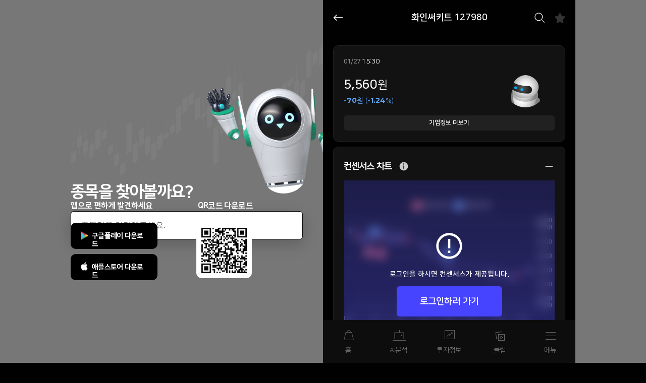

--- FILE ---
content_type: text/html;charset=UTF-8
request_url: https://eureka.hankyung.com/search/result/127980
body_size: 139105
content:















<!DOCTYPE html>




















<html lang="ko">
<head>

	<!-- Google Tag First -->
	<!-- Google Tag Manager -->
<script>(function(w,d,s,l,i){w[l]=w[l]||[];w[l].push({'gtm.start':
new Date().getTime(),event:'gtm.js'});var f=d.getElementsByTagName(s)[0],
j=d.createElement(s),dl=l!='dataLayer'?'&l='+l:'';j.async=true;j.src=
'https://www.googletagmanager.com/gtm.js?id='+i+dl;f.parentNode.insertBefore(j,f);
})(window,document,'script','dataLayer','GTM-MZHRPCK');</script>
<!-- End Google Tag Manager -->

<script type="text/javascript">
(function(c,l,a,r,i,t,y){
    c[a]=c[a]||function(){(c[a].q=c[a].q||[]).push(arguments)};
    t=l.createElement(r);t.async=1;t.src="https://www.clarity.ms/tag/"+i;
    y=l.getElementsByTagName(r)[0];y.parentNode.insertBefore(t,y);
})(window, document, "clarity", "script", "n848y7b9cs");
</script>


    <title>화인써키트(127980)::한경유레카 NO.1 AI투자서비스</title> 
    <meta charset="utf-8">
    <meta http-equiv="X-UA-Compatible">
    <meta id="meta_viewport" name="viewport" content="width=device-width, initial-scale=1.0, minimum-scale=1.0, user-scalable=no, viewport-fit=cover">
    
    <!-- 네이버 -->
    <meta name="naver-site-verification" content="026afbd65e2859ea12728cb5899095c9446bb0a7" />
    <link rel="canonical" href="https://eureka.hankyung.com/search/result/127980">
    
    
    
    
    <meta property="og:title" content="한경유레카">
    
    
    
    
    
    
    <meta property="og:description" content="화인써키트(127980)::한경유레카 NO.1 AI투자서비스">
    <meta name="description" content="화인써키트(127980)::한경유레카 NO.1 AI투자서비스">
    
    
    
    
    
    
    <meta property="og:image" content="https://eureka.hankyung.com/resources/images/og_eureka.jpg">
    
    
    
    <link rel="stylesheet" href="/resources/css/common.css?ver=2026012806.0.1">
    <link rel="stylesheet" href="/resources/css/custom.css?ver=2026012806">
    <link rel="icon" href="/resources/images/favicon.ico">
    
    <script src="/resources/js/cdn/handlebars.js"></script>
    <script src="/resources/js/cdn/alasql.js"></script>
    
    <script src="/resources/js/jquery/jquery-3.3.1.min.js"></script>
    <script src="/resources/js/common.js?ver=2026012806"></script>
    <script src="/resources/js/util.js?ver=2026012806"></script>
    <script src="/resources/js/day/day.js"></script>
    <script src="/resources/js/asset/asset.js?ver=2026012806"></script>
    <script src="/resources/js/page/layout.js?ver=2026012806"></script>
    <script src="/resources/js/search.js?ver=2026012806"></script>
    <script src="/resources/js/native.js?ver=2026012806"></script>
    
    
	
	<script>
	var $color = '#fff'
    var $colorGray = '#bbb'
    var $centerLine = '#888'
    var $line = '#444'
    var $bar = '#6f6f6f'
    var $lineColor = '#F5EFB4' //230315 color 추가
	$(document).ready(function() {
		StockIns("127980", "화인써키트");
	})
	</script>
	
    <script src="/resources/js/cdn/echarts.min.js"></script>
    <link rel="stylesheet" href="/resources/css/swiper/swiper.css">
    <script src="/resources/js/swiper/swiper.min.js"></script>
    
    
    	
    	
	    
	    <script>
		user_id = null;
	    </script>
	    
	    
    
    
    <script>
    	$(document).ready(function() {
    		const title = document.title
    		const url = location.href
    		logEvent('page', {
    			title: title,
    			url: url
    		})
    	})
    </script>
</head>

<body class="type_pc ">

<!-- Google Tag Last -->
<!-- Google Tag Manager (noscript) -->
<noscript><iframe src="https://www.googletagmanager.com/ns.html?id=GTM-MZHRPCK"
height="0" width="0" style="display:none;visibility:hidden"></iframe></noscript>
<!-- End Google Tag Manager (noscript) -->


<div id="skip-navigation">
    <p><a href="#header">헤더영역 바로가기</a></p>
    <p><a href="#container">컨텐츠영역 바로가기</a></p>
    <p><a href="#nav">네비게이션메뉴영역 바로가기</a></p>
</div>

<div class="wrap ">
    
    
    



<div class="pc_area">
    <!-- search -->
    <div class="search_main_box">
        <p class="tit">종목을 찾아볼까요?</p>
        <div class="inp_wrap">
            <label>
                <input type="text" placeholder="종목명을 입력해주세요."/>
            </label>
            
            
            
            <a href="javascript:goLogin('로그인후 사용 가능합니다.');" class="btn_search"></a>
            
            
        </div>
    </div>
    <!-- //search -->
    <!-- download -->
    <div class="download_wrap">
        <ul>
            <li class="app_down">
                <p class="info_txt">앱으로 편하게 발견하세요</p>
                <a href="https://play.google.com/store/apps/details?id=com.hankyung.eureka&hl=en-KR" class="btn_google" target="_blank">구글플레이 다운로드</a>
                <a href="https://apps.apple.com/kr/app/id6446664095" class="btn_apple" target="_blank">애플스토어 다운로드</a>
            </li>
            <li class="qr_down">
                <p class="info_txt">QR코드 다운로드</p>
                <div style="width:110px;height:110px;background:#ffffff;border-radius: 10%;margin-left: -3px;text-align: center;margin-top: 10px">
                	<img src="https://eureka.hankyung.com/upload/qrcode/app2.jpg" style="width:90px;height:90px;margin-top: 10px;" alt="다운로드 QR코드" />
                </div>
            </li>
        </ul>
    </div>
    <!-- //download -->
</div>

    
    
	<div class="mo_area">
	
		<!-- 아이패드 예외처리 -->
		<script>
		const isIpad = navigator.userAgent.match(/Macintosh/i) && navigator.maxTouchPoints > 0 ? true : false;
		if (isIpad) {
			$('body').removeClass('type_pc')
			$('body>.wrap>.pc_area').remove()
			$('body>.wrap>div').removeClass('mo_area')
		}
		</script>
	
		<header id="header" class="header has_back_btn">
			<a href="javascript:history.back();" class="back"><span class="blind">Back</span></a>
			<h2 class="sub_tit">화인써키트 127980</h2>
			<div class="right">
				
				
				
				<button type="button" class="btn_search" onclick="goLogin('로그인후 사용 가능합니다.')">검색하기</button>
				
				
				<button type="button" isu_srt_cd="127980" kind="detail" class="btn_star ">즐겨찾기</button>
			</div>
		</header>
	
	    <div id="container" class="container ">

	        <div class="contents ">
	            <div class="contents list_search type2">
            
            
            
            
            
            
            
            
			<div class="top_info_box neutral">
                <span class="date">
                	
                	01/27
                </span>
                
                
            	
	            
             	
                15:30
                
                

                <div class="txt_wrap">
                    <p class="price"><span>5,560</span>원</p>
                    
                    
                    
                    
                    
                    
                    
                    <div class="text_blue">
                        <p><span>-70</span>원</p>
                        <p>&nbsp;(<span>-1.24</span>%)</p>
                    </div>
                    

                    
                    
                    
                    
                </div>

                







<script>
$(document).ready(function () {
	var jsonArray = JSON.parse('[{"date":"20230630","salse":17663040,"operating_profit":824088},{"date":"20230930","salse":17385625,"operating_profit":1134762},{"date":"20231231","salse":17430351,"operating_profit":1089678},{"date":"20240331","salse":21630122,"operating_profit":964654},{"date":"20240630","salse":24933732,"operating_profit":2025279},{"date":"20240930","salse":19401736,"operating_profit":381686},{"date":"20241231","salse":19955678,"operating_profit":1143303},{"date":"20250331","salse":25907232,"operating_profit":416968},{"date":"20250630","salse":23928483,"operating_profit":-287470},{"date":"20250930","salse":16906442,"operating_profit":-1020903}]');
    if (jsonArray.length > 0) {
    	$("#finance_chart").show();    	
    }
    
    var myChart2 = company_graph3(jsonArray)
    $(window).resize(function () {
        myChart2.resize();
    });
    
    $('.toggle_wrap .btn_more').on('click', function () {
        var $this = $(this);
        if (!$this.hasClass('on')) {
            $this.addClass('on').text('닫기');
            $this.parent().addClass('on');

            myChart2.resize();

        } else {
            myChart2.resize();

            $this.removeClass('on').text('기업정보 더보기');
            $this.parent().removeClass('on');
        }
    });

    $('.toggle_wrap .btn_close').on('click', function () {
        var $this = $(this);
        var $closest = $this.closest('.view_wrap');

        if (!$this.parent().hasClass('on')) {
            $this.parent().addClass('on');
            $('.toggle_wrap .btn_more').addClass('on').text('닫기');
            $('.toggle_wrap .btn_more').parent().addClass('on');
            myChart2.resize();

        } else {
        	$(window).scrollTop(0); //230412 추가
            myChart2.resize();

            $this.parent().removeClass('on');
            $('.toggle_wrap .btn_more').removeClass('on').text('기업정보 더보기');
            $('.toggle_wrap .btn_more').parent().removeClass('on');
        }
    });
});

function company_graph3(jsonArray) {
	var category = [];
	var sales = [];
	var profits = [];
	for (var i = 0; i < jsonArray.length; i++) {
		item = jsonArray[i];
		
		var q_month = String(item.date).substring(4, 6);
        var q_year = String(item.date).substring(2, 4);
        if (q_month === "12") {
            category.push(q_year+"\n4Q");
        } else if (q_month === "09") {
        	category.push(q_year+"\n3Q");
        } else if (q_month === "06") {
        	category.push(q_year+"\n2Q");
        } else if (q_month === "03") {
        	category.push(q_year+"\n1Q");
        }
    	sales.push(item.salse);
    	profits.push(item.operating_profit);
	}
    
    var min_sales = Math.ceil(Math.min.apply(null, sales));
    var max_sales = Math.round(Math.max.apply(null, sales));

    var min_profits = Math.ceil(Math.min.apply(null, profits));
    var max_profits = Math.round(Math.max.apply(null, profits));

    var offset_sales = max_sales - min_profits;
    var offset_sales_interval = Math.ceil(offset_sales / 9);
    
    var rightPadding = 7;
    if (max_sales >= 10000000000) {
    	rightPadding = 25;
    } else if (max_sales >= 1000000000) {
    	rightPadding = 18;
    } else if (max_sales >= 100000000) {
    	rightPadding = 11;
    } else if (max_sales >= 10000000) {
    	rightPadding = 1;
    }

    var option2 = {
        xAxis: [
            {
                type: 'category',
                data: category,
                boundaryGap: true,
                axisLabel: {
                    fontSize: 12,
                    fontFamiy: 'NanumSquare',
                    fontWeight: 400,
                    color: '#888',
                },
                axisLine: {
                    show: true,
                    lineStyle: {
                        color: $centerLine
                    }
                },
                axisTick: {
                    show: false
                }
            }
        ],
        yAxis: [
            {
                type: 'value',
                position: "right",
                axisLabel: {
                    show: true,
                    align: "left",
                    margin: 35, // 230303 데이터 추가 // 230310 데이터 수정
                    padding: -10, // 230310 데이터 수정
                    formatter: function (value, index) {
                        return AddComma(value / 100000);
                    }
                },
                splitLine: {
                    lineStyle: {
                        color: $line
                    }
                },
                //230210 데이터 추가 --s
                name: "단위 : 억",
                nameLocation: "start",
                nameTextStyle: {
                    align: 'left',
                    color: '#666',
                    fontSize: '12',
                    verticalAlign: "bottom",
                    lineHeight: 560,
                    padding: [0, 0, 0, rightPadding] // 230303 데이터 수정
                }
                //230210 데이터 추가 --e
            },

        ],
        grid: {
            left: '5',
            right: '0', // 230310 데이터 수정 // 230310 단위 숫자가 7자리로 늘어나 오른쪽 여백이 생길시 right값 조정
            bottom: '0',
            top: '80',
            containLabel: true
        },

        series: [
            {
                type: 'line',
                data: profits,

                smooth: true,
                showSymbol: false,
                itemStyle: {
                    color: '#ffb444'
                },
                // 230214 데이터 추가 --s
                barWidth: 10
            },
            {
                type: 'bar',
                data: sales,

                itemStyle: {
                    color: '#4744ff'
                },
                // 230214 데이터 추가 --e
                barWidth: 10
            },

        ]
    };
    var myChart2 = echarts.init(document.getElementById('echartLineBar'));
    myChart2.setOption(option2);

    return myChart2;
}
</script>
<!-- 기업정보 더보기 클릭시 토글 영역 -->
<div class="toggle_wrap" id="com_info">
    <button type="button" class="btn_more" id="com_info_btn">기업정보 더보기</button>
    <div class="view_wrap">
        <dl>
            <dt>회사정보</dt>
            <dd class="txt">
            	
				
				
                화인써키트는 시가총액 667억원의 
				
				코스닥
                
                
                소형주로
                
                
				관련주로 분류됩니다.

				
					<br><br>
					최근 한 달 수익률은 -8.55%로
					
					코스닥
					
					17.72% 대비

                	

					
					26.27%
					<span style="color:#5ca6f8;font-weight: bold ">하회</span> 했네요.
					
				
                
                
                <br><br>25년 3분기 매출은 169억, 영업이익은 -10억원을 기록했습니다.
                
            </dd>
        </dl>

        <dl id="finance_chart" class="chart_area type2" style="display:none">
            <dt>매출, 영업이익</dt>
            <dd>
                <div class="echart_wrap">
                    <ul>
                        <li class="bar sales">매출</li>
                        <li class="line business_profit">영업이익</li>
                    </ul>
                    <div>
                        <div class="inner">
                            <div id="echartLineBar" style="width:100%;height:356px"></div>
                        </div>
                    </div>
                </div>
            </dd>
        </dl>
    </div>
    <button type="button" class="btn_close"><span>기업정보 닫기</span></button>
</div>
<!-- // 기업정보 더보기 클릭시 토글 영역 -->

			</div>
			
			<script>
            function concensus_chart(element, data) {
                var graph = echarts.init(document.getElementById(element));
                var arr_data = []
                arr_data = data.split(",")
                
                var min_data = Math.min.apply(null, arr_data)
            	var max_data = Math.max.apply(null, arr_data)
            	if (min_data < 20) {
            		min_data = 0
            	} else if (min_data < 40) {
            		min_data = 20
            	} else if (min_data < 60) {
            		min_data = 40
            	} else if (min_data < 80) {
            		min_data = 60
            	} else if (min_data < 100) {
            		min_data = 80
            	}
            	if (max_data > 80) {
            		max_data = 100
            	} else if (max_data > 60) {
            		max_data = 80
            	} else if (max_data > 40) {
            		max_data = 60
            	} else if (max_data > 20) {
            		max_data = 40
            	} else if (max_data > 0) {
            		max_data = 20
            	}
            	var interval = (max_data - min_data) / 2
            	
                var option = {
                    xAxis: {
                        type: 'category',
                        boundaryGap: false,
                        show: false,
                    },
                    yAxis: {
                        type: 'value',
                        min: min_data,
                        max: max_data,
                        interval: interval,
                        axisLabel: {
                            fontSize: 8,
                            lineHeight: 17,
                            color: $colorGray
                        },
                        axisLine: {
                            lineStyle: {
                                color: $line
                            }
                        },
                        splitLine: {
                            lineStyle: {
                                color: $line
                            }
                        }
                    },
                    grid: {
                        left: '0',
                        right: '0',
                        bottom: '-9',
                        top: '5',
                        containLabel: true
                    },
                    series: [
                        {
                            data: arr_data,
                            type: 'line',
                            color: '#f0514c',
                            symbol: 'none',
                        }
                    ]
                };
                graph.setOption(option);

                return graph;
            }
            </script>

            <!-- toggle area -->
            <ul class="toggle_area">
                <!-- 컨센서스 차트 -->
                






<script>
function consensus_graph(jsonArray, todayData, strId, dataZoom) {
    
    var category = [];
    var price = [];
    var signal = [];
    var consensus = [];
    var low_price = [];
    var high_price = [];
    
    for (var i = 0; i < jsonArray.length; i++) {
    	item = jsonArray[i];
    	
    	category.push(item.trd_dd.substr(4,2)+"/"+item.trd_dd.substr(6,2));
    	
    	price.push([item.opnprc, item.trd_prc, item.hgprc, item.lwprc]);
    	low_price.push(item.lwprc);
    	high_price.push(item.hgprc);
    	if (item.signal == 'L') {
    		var l_signal = {
                label: {
                    show: false
                },
                symbol: 'image:///resources/images/list_search/markpoint_buy.png',
                symbolSize: [16, 19],
                symbolOffset: [0, 15],
                coord: [i, item.lwprc] // 230201 [X좌표, Y좌표] 각각 값넣어주시면 되고 x좌표는 0부터 시작
            };
    		signal.push(l_signal);
    	} else if (item.signal == 'S') {
    		var s_signal = {
                label: {
                    show: false
                },
                symbol: 'image:///resources/images/list_search/markpoint_sell.png',
                symbolSize: [16, 19],
                symbolOffset: [0, -15],
                coord: [i, item.hgprc] // 230201 [X좌표, Y좌표] 각각 값넣어주시면 되고 x좌표는 0부터 시작
            };
    		signal.push(s_signal);
    	}
    	
    	consensus.push(item.score);
    }
    
    var json = JSON.parse(todayData);
    if (jsonArray.length > 0) {
    	if (jsonArray[jsonArray.length - 1].trd_dd != json.trd_dd) {
        	category.push(json.trd_dd.substr(4,2)+"/"+json.trd_dd.substr(6,2));
        	price.push([json.opnprc, json.trd_prc, json.hgprc, json.lwprc]);
        	low_price.push(json.lwprc);
        	high_price.push(json.hgprc);
        }
    }
    
    var option = {
        xAxis: [
            {
                type: 'category',
                data: category,
                boundaryGap: true,
                axisLabel: {
                    fontSize: 12,
                    fontFamiy: 'NanumSquare',
                    fontWeight: 400,
                    color: '#888',
                    margin: 20
                },
                axisLine: {
                    show: true,
                    lineStyle: {
                        color: $centerLine
                    }
                },
                axisTick: {
                    show: false
                }
            },
            {
                show: false,
                type: 'category',
                data: category,
                gridIndex: 1,
                boundaryGap: true,
                axisLabel: {
                    fontSize: 12,
                    fontFamiy: 'NanumSquare',
                    fontWeight: 700,
                    lineHeight: 16,
                    color: $color,
                    margin: 30
                },
                axisLine: {
                    show: true,
                    lineStyle: {
                        color: $centerLine
                    }
                },
                axisTick: {
                    show: false
                },
            }
        ],
        yAxis: [
            {
                type: 'value',
                min: function (value) {
                	var cap = value.max - value.min;
                	if ((cap % 3) == 0) {
                		cap = ((value.max - value.min) / 3).toFixed(0);                		
                	} else if ((cap % 4) == 0) {
                		cap = ((value.max - value.min) / 4).toFixed(0);                		
                	} else {
                		cap = ((value.max - value.min) / 5).toFixed(0);                		
                	}
                	var num = cap.length - 1;
                	if (num < 1) {
                		return value.min - cap;                		
                	} else {
                		var pow = Math.pow(10, num);
                    	cap *= 1;
                    	cap = Math.round(cap/pow) * pow;
                    	if ((value.min%cap) == 0) {
                    		return value.min - cap;                		
                    	} else {
                    		return value.min - (value.min % cap) - cap;                		
                    	}
                	}
                },
                max: function (value) {
                	var cap = value.max - value.min;
                	if ((cap % 3) == 0) {
                		cap = ((value.max - value.min) / 3).toFixed(0);                		
                	} else if ((cap % 4) == 0) {
                		cap = ((value.max - value.min) / 4).toFixed(0);                		
                	} else {
                		cap = ((value.max - value.min) / 5).toFixed(0);                		
                	}
                	var num = cap.length - 1;
                	if (num < 1) {
                		return value.min + cap;                		
                	} else {
                		var pow = Math.pow(10, num);
                    	cap *= 1;
                    	cap = Math.round(cap/pow) * pow;
                    	
                    	var max_price = value.max - (value.max % cap) + cap;
                    	return max_price;
                	}
                },
                position: 'right', //230217 수정
                axisLabel: {
                    show: true,
                    align: "left",
                    margin: 30, // 230310 데이터 수정
                    padding: -20, // 230310 데이터 수정
                    color: $color
                },
                splitLine: {
                    lineStyle: {
                        color: $line
                    }
                }
            },
            {
                type: 'value',
                min: function (value) {
                	var min_score = Math.floor(value.min/5) * 5
                	return min_score
                },
                max: function (value) {
                	var max_score = Math.ceil(value.max/5) * 5
                	return max_score
                },
                interval: 50,
                position: 'right',
                gridIndex: 1,
                axisLabel: {
                    show: true,
                    align: "left",
                    margin: 2,
                    padding: 7,
                    color: $color
                },
                splitLine: {
                    lineStyle: {
                        color: $line
                    }
                }
            },
        ],
        grid: [
            {
                left: '7', // 230107 left 간격 조정
                right: '-15', //230217 수정 // 230310 단위 숫자가 7자리로 늘어나 오른쪽 여백이 생길시 right값 조정
                top: '20', //230217 수정
                bottom: '35%',
                containLabel: true
            },
            {
                left: '7',
                right: '35',
                top: '73%',
                bottom: '-20',
                containLabel: true
            },
        ],
        dataZoom: dataZoom,
        series: [
            {
                type: 'candlestick',
                data: price,
                itemStyle: {
                    opacity: '0.5',
                    color: '#FF6D6D',
                    color0: '#A6A4FF',
                    borderColor: '#FF6D6D',
                    borderColor0: '#A6A4FF'
                },
                markPoint: {
                    data: signal,
                },
            },
            {
                type: 'line',
                symbol: 'none',
                barWidth: 10,
                xAxisIndex: 1,
                yAxisIndex: 1,
                data: consensus,
                itemStyle: {
                    color: "#4ED59D"
                },
                markPoint: {
                    data: [
                        {
                            label: {
                                show: false
                            },
                            symbol: '',
                            symbolSize: [11, 11],
                            coord: [consensus.length - 1, consensus[consensus.length - 1]] // 230201 [X좌표, Y좌표] 각각 값넣어주시면 되고 x좌표는 0부터 시작
                        }
                    ],
                },
            },
        ],
    };
    
    var myChart = echarts.init(document.getElementById(strId));
    myChart.setOption(option);
    
    $(window).resize(function () {
        myChart.resize()
    })
    
    return myChart
}

var consensus_sub_chart = null 
function showSubChart() {
	if (consensus_sub_chart != null) {
		ui.popupFn.open('pop_chart_detail');
		consensus_sub_chart.resize();
	} else {
		ui.popupFn.open('pop_chart_detail');
		var dataZoom = [
	        {
	            show: false,
	            realtime: true,
	            start: 90,
	            end: 120,
	            zoomOnMouseWheel: false,
	            preventDefaultMouseMove: false
	        },
	        {
	            type: 'inside',
	            realtime: true,
	            start: 90,
	            end: 120,
	            xAxisIndex: [0, 1],
	            zoomOnMouseWheel: false,
	            preventDefaultMouseMove: false
	        },
	    ];
		
		var jsonArray = JSON.parse('[{"score":40.84,"trd_prc":5560,"opnprc":5660,"hgprc":5660,"trd_dd":"20260127","lwprc":5530},{"score":43.46,"trd_prc":5600,"opnprc":5580,"hgprc":5640,"trd_dd":"20260126","lwprc":5560},{"score":37.69,"trd_prc":5550,"opnprc":5480,"hgprc":5570,"trd_dd":"20260123","lwprc":5470},{"score":41.79,"trd_prc":5480,"opnprc":5550,"hgprc":5550,"trd_dd":"20260122","lwprc":5430},{"score":41.43,"trd_prc":5520,"opnprc":5550,"hgprc":5700,"trd_dd":"20260121","lwprc":5510},{"score":39.44,"trd_prc":5540,"opnprc":5540,"hgprc":5610,"trd_dd":"20260120","lwprc":5440},{"score":47.03,"trd_prc":5540,"opnprc":5640,"hgprc":5650,"trd_dd":"20260119","lwprc":5450},{"score":42.33,"trd_prc":5630,"opnprc":5630,"hgprc":5650,"trd_dd":"20260116","lwprc":5610},{"score":44.97,"trd_prc":5630,"opnprc":5650,"hgprc":5660,"trd_dd":"20260115","lwprc":5600},{"score":41.36,"trd_prc":5650,"opnprc":5660,"hgprc":5670,"trd_dd":"20260114","lwprc":5630},{"score":45.20,"trd_prc":5660,"opnprc":5650,"hgprc":5700,"trd_dd":"20260113","lwprc":5630},{"score":44.21,"trd_prc":5680,"opnprc":5700,"hgprc":5700,"trd_dd":"20260112","lwprc":5610},{"score":43.83,"trd_prc":5600,"opnprc":5620,"hgprc":5620,"trd_dd":"20260109","lwprc":5550},{"score":46.41,"trd_prc":5620,"opnprc":5720,"hgprc":5730,"signal":"S","trd_dd":"20260108","lwprc":5610},{"score":45.64,"trd_prc":5730,"opnprc":5790,"hgprc":5790,"trd_dd":"20260107","lwprc":5700},{"score":44.21,"trd_prc":5790,"opnprc":5830,"hgprc":5850,"trd_dd":"20260106","lwprc":5780},{"score":46.37,"trd_prc":5830,"opnprc":5910,"hgprc":5920,"trd_dd":"20260105","lwprc":5800},{"score":43.92,"trd_prc":5900,"opnprc":6000,"hgprc":6000,"trd_dd":"20260102","lwprc":5900},{"score":46.95,"trd_prc":6000,"opnprc":6000,"hgprc":6090,"trd_dd":"20251230","lwprc":5950},{"score":46.90,"trd_prc":6000,"opnprc":6000,"hgprc":6140,"trd_dd":"20251229","lwprc":5940},{"score":51.24,"trd_prc":6080,"opnprc":5980,"hgprc":6190,"trd_dd":"20251226","lwprc":5980},{"score":46.66,"trd_prc":6020,"opnprc":6130,"hgprc":6130,"trd_dd":"20251224","lwprc":5980},{"score":48.16,"trd_prc":5980,"opnprc":6050,"hgprc":6160,"trd_dd":"20251223","lwprc":5950},{"score":49.00,"trd_prc":6010,"opnprc":6180,"hgprc":6180,"trd_dd":"20251222","lwprc":5960},{"score":47.03,"trd_prc":6070,"opnprc":6020,"hgprc":6150,"signal":"L","trd_dd":"20251219","lwprc":5950},{"score":46.09,"trd_prc":6020,"opnprc":6000,"hgprc":6030,"signal":"S","trd_dd":"20251218","lwprc":5920},{"score":47.30,"trd_prc":5990,"opnprc":6060,"hgprc":6270,"signal":"L","trd_dd":"20251217","lwprc":5970},{"score":41.55,"trd_prc":6010,"opnprc":6100,"hgprc":6240,"trd_dd":"20251216","lwprc":5970},{"score":47.34,"trd_prc":6100,"opnprc":6040,"hgprc":6260,"trd_dd":"20251215","lwprc":6040},{"score":46.91,"trd_prc":6120,"opnprc":6200,"hgprc":6200,"trd_dd":"20251212","lwprc":6090},{"score":44.02,"trd_prc":6140,"opnprc":6210,"hgprc":6210,"trd_dd":"20251211","lwprc":6130},{"score":46.25,"trd_prc":6110,"opnprc":6340,"hgprc":6340,"trd_dd":"20251210","lwprc":5880},{"score":43.10,"trd_prc":6250,"opnprc":6200,"hgprc":6350,"trd_dd":"20251209","lwprc":6100},{"score":45.82,"trd_prc":6200,"opnprc":6220,"hgprc":6220,"trd_dd":"20251208","lwprc":6120},{"score":45.62,"trd_prc":6110,"opnprc":6020,"hgprc":6150,"trd_dd":"20251205","lwprc":5980},{"score":48.35,"trd_prc":6020,"opnprc":6120,"hgprc":6210,"trd_dd":"20251204","lwprc":5920},{"score":40.54,"trd_prc":6170,"opnprc":6100,"hgprc":6250,"trd_dd":"20251203","lwprc":6050},{"score":42.71,"trd_prc":6100,"opnprc":6160,"hgprc":6160,"trd_dd":"20251202","lwprc":5920},{"score":40.34,"trd_prc":5990,"opnprc":6020,"hgprc":6160,"trd_dd":"20251201","lwprc":5970},{"score":45.32,"trd_prc":5990,"opnprc":6130,"hgprc":6130,"trd_dd":"20251128","lwprc":5900},{"score":44.96,"trd_prc":5990,"opnprc":5980,"hgprc":6050,"trd_dd":"20251127","lwprc":5910},{"score":49.06,"trd_prc":5980,"opnprc":6150,"hgprc":6150,"signal":"S","trd_dd":"20251126","lwprc":5900},{"score":48.86,"trd_prc":5950,"opnprc":5930,"hgprc":6230,"signal":"L","trd_dd":"20251125","lwprc":5860},{"score":45.74,"trd_prc":5930,"opnprc":5900,"hgprc":6000,"trd_dd":"20251124","lwprc":5900},{"score":49.34,"trd_prc":5890,"opnprc":6120,"hgprc":6120,"trd_dd":"20251121","lwprc":5890},{"score":45.76,"trd_prc":6120,"opnprc":6280,"hgprc":6280,"trd_dd":"20251120","lwprc":6080},{"score":51.51,"trd_prc":6110,"opnprc":6070,"hgprc":6200,"trd_dd":"20251119","lwprc":5900},{"score":43.02,"trd_prc":6070,"opnprc":6210,"hgprc":6210,"trd_dd":"20251118","lwprc":6040},{"score":45.40,"trd_prc":6210,"opnprc":6300,"hgprc":6310,"trd_dd":"20251117","lwprc":6160},{"score":43.44,"trd_prc":6280,"opnprc":6410,"hgprc":6410,"trd_dd":"20251114","lwprc":6270},{"score":43.49,"trd_prc":6410,"opnprc":6390,"hgprc":6440,"trd_dd":"20251113","lwprc":6360},{"score":42.42,"trd_prc":6390,"opnprc":6380,"hgprc":6390,"trd_dd":"20251112","lwprc":6350},{"score":46.62,"trd_prc":6380,"opnprc":6330,"hgprc":6480,"trd_dd":"20251111","lwprc":6280},{"score":45.60,"trd_prc":6330,"opnprc":6310,"hgprc":6360,"trd_dd":"20251110","lwprc":6270},{"score":54.62,"trd_prc":6310,"opnprc":6440,"hgprc":6440,"trd_dd":"20251107","lwprc":6250},{"score":54.05,"trd_prc":6440,"opnprc":6530,"hgprc":6570,"trd_dd":"20251106","lwprc":6380},{"score":56.29,"trd_prc":6570,"opnprc":6330,"hgprc":6660,"trd_dd":"20251105","lwprc":6120},{"score":48.08,"trd_prc":6330,"opnprc":6290,"hgprc":6400,"trd_dd":"20251104","lwprc":6290},{"score":49.67,"trd_prc":6320,"opnprc":6400,"hgprc":6470,"trd_dd":"20251103","lwprc":6310},{"score":48.65,"trd_prc":6400,"opnprc":6310,"hgprc":6540,"trd_dd":"20251031","lwprc":6120},{"score":50.55,"trd_prc":6250,"opnprc":6310,"hgprc":6310,"trd_dd":"20251030","lwprc":6220},{"score":48.63,"trd_prc":6320,"opnprc":6540,"hgprc":6540,"trd_dd":"20251029","lwprc":6310},{"score":50.36,"trd_prc":6380,"opnprc":6540,"hgprc":6540,"trd_dd":"20251028","lwprc":6320},{"score":52.63,"trd_prc":6350,"opnprc":6440,"hgprc":6530,"trd_dd":"20251027","lwprc":6265},{"score":53.31,"trd_prc":6440,"opnprc":6500,"hgprc":6500,"trd_dd":"20251024","lwprc":6380},{"score":53.66,"trd_prc":6490,"opnprc":6460,"hgprc":6540,"trd_dd":"20251023","lwprc":6420},{"score":51.61,"trd_prc":6490,"opnprc":6400,"hgprc":6520,"trd_dd":"20251022","lwprc":6360},{"score":55.53,"trd_prc":6420,"opnprc":6710,"hgprc":6710,"trd_dd":"20251021","lwprc":6410},{"score":52.79,"trd_prc":6560,"opnprc":6771,"hgprc":6771,"trd_dd":"20251020","lwprc":6560},{"score":52.66,"trd_prc":6680,"opnprc":6770,"hgprc":6770,"trd_dd":"20251017","lwprc":6590},{"score":57.20,"trd_prc":6780,"opnprc":6700,"hgprc":6800,"trd_dd":"20251016","lwprc":6610},{"score":55.31,"trd_prc":6650,"opnprc":6600,"hgprc":6680,"trd_dd":"20251015","lwprc":6590},{"score":53.54,"trd_prc":6600,"opnprc":6690,"hgprc":6690,"trd_dd":"20251014","lwprc":6510},{"score":53.53,"trd_prc":6550,"opnprc":6480,"hgprc":6560,"trd_dd":"20251013","lwprc":6430},{"score":53.58,"trd_prc":6570,"opnprc":6510,"hgprc":6650,"trd_dd":"20251010","lwprc":6500},{"score":54.71,"trd_prc":6510,"opnprc":6350,"hgprc":6640,"trd_dd":"20251002","lwprc":6230},{"score":51.40,"trd_prc":6350,"opnprc":6460,"hgprc":6490,"trd_dd":"20251001","lwprc":6210},{"score":51.26,"trd_prc":6460,"opnprc":6350,"hgprc":6500,"signal":"S","trd_dd":"20250930","lwprc":6220},{"score":53.84,"trd_prc":6350,"opnprc":6370,"hgprc":6480,"trd_dd":"20250929","lwprc":6280},{"score":55.04,"trd_prc":6410,"opnprc":6530,"hgprc":6540,"trd_dd":"20250926","lwprc":6400},{"score":57.11,"trd_prc":6580,"opnprc":6690,"hgprc":6690,"trd_dd":"20250925","lwprc":6560},{"score":59.22,"trd_prc":6630,"opnprc":6570,"hgprc":6630,"trd_dd":"20250924","lwprc":6510},{"score":58.07,"trd_prc":6580,"opnprc":6540,"hgprc":6690,"trd_dd":"20250923","lwprc":6540},{"score":53.41,"trd_prc":6540,"opnprc":6440,"hgprc":6610,"trd_dd":"20250922","lwprc":6400},{"score":52.22,"trd_prc":6440,"opnprc":6550,"hgprc":6550,"trd_dd":"20250919","lwprc":6430},{"score":54.28,"trd_prc":6590,"opnprc":6570,"hgprc":6700,"trd_dd":"20250918","lwprc":6500},{"score":54.17,"trd_prc":6570,"opnprc":6570,"hgprc":6600,"trd_dd":"20250917","lwprc":6430},{"score":56.67,"trd_prc":6570,"opnprc":6510,"hgprc":6640,"trd_dd":"20250916","lwprc":6380},{"score":56.26,"trd_prc":6490,"opnprc":6420,"hgprc":6500,"trd_dd":"20250915","lwprc":6330},{"score":55.92,"trd_prc":6350,"opnprc":6200,"hgprc":6490,"trd_dd":"20250912","lwprc":6150},{"score":56.82,"trd_prc":6190,"opnprc":6270,"hgprc":6320,"trd_dd":"20250911","lwprc":6190},{"score":56.43,"trd_prc":6320,"opnprc":6490,"hgprc":6490,"trd_dd":"20250910","lwprc":6200},{"score":55.54,"trd_prc":6360,"opnprc":6500,"hgprc":6500,"trd_dd":"20250909","lwprc":6270},{"score":53.84,"trd_prc":6490,"opnprc":6420,"hgprc":6500,"trd_dd":"20250908","lwprc":6000},{"score":58.83,"trd_prc":6430,"opnprc":6230,"hgprc":6430,"trd_dd":"20250905","lwprc":6180},{"score":55.49,"trd_prc":6170,"opnprc":6180,"hgprc":6250,"trd_dd":"20250904","lwprc":6120},{"score":57.73,"trd_prc":6090,"opnprc":5980,"hgprc":6140,"signal":"L","trd_dd":"20250903","lwprc":5910},{"score":50.07,"trd_prc":5940,"opnprc":5880,"hgprc":5940,"trd_dd":"20250902","lwprc":5880},{"score":46.60,"trd_prc":5860,"opnprc":5800,"hgprc":5900,"trd_dd":"20250901","lwprc":5800},{"score":46.52,"trd_prc":5790,"opnprc":5850,"hgprc":5920,"signal":"S","trd_dd":"20250829","lwprc":5750},{"score":48.19,"trd_prc":5850,"opnprc":5850,"hgprc":5880,"trd_dd":"20250828","lwprc":5700},{"score":49.54,"trd_prc":5850,"opnprc":5990,"hgprc":6050,"trd_dd":"20250827","lwprc":5820},{"score":49.29,"trd_prc":5940,"opnprc":5940,"hgprc":6000,"trd_dd":"20250826","lwprc":5880},{"score":50.90,"trd_prc":5940,"opnprc":5920,"hgprc":5990,"trd_dd":"20250825","lwprc":5850},{"score":53.81,"trd_prc":5920,"opnprc":5820,"hgprc":6220,"trd_dd":"20250822","lwprc":5700},{"score":48.89,"trd_prc":5820,"opnprc":5840,"hgprc":5900,"trd_dd":"20250821","lwprc":5820},{"score":48.36,"trd_prc":5840,"opnprc":5860,"hgprc":5860,"trd_dd":"20250820","lwprc":5810},{"score":47.84,"trd_prc":5860,"opnprc":5870,"hgprc":5920,"signal":"L","trd_dd":"20250819","lwprc":5860},{"score":49.46,"trd_prc":5930,"opnprc":5910,"hgprc":5940,"trd_dd":"20250818","lwprc":5870},{"score":50.08,"trd_prc":5950,"opnprc":5970,"hgprc":6000,"trd_dd":"20250814","lwprc":5900},{"score":50.24,"trd_prc":5970,"opnprc":5930,"hgprc":5980,"trd_dd":"20250813","lwprc":5850},{"score":55.65,"trd_prc":5900,"opnprc":5900,"hgprc":5990,"trd_dd":"20250812","lwprc":5840},{"score":48.98,"trd_prc":5900,"opnprc":5890,"hgprc":5950,"trd_dd":"20250811","lwprc":5850},{"score":46.26,"trd_prc":5930,"opnprc":5850,"hgprc":5980,"trd_dd":"20250808","lwprc":5850},{"score":49.66,"trd_prc":5850,"opnprc":5850,"hgprc":5930,"trd_dd":"20250807","lwprc":5840},{"score":48.67,"trd_prc":5920,"opnprc":5910,"hgprc":5930,"trd_dd":"20250806","lwprc":5820},{"score":49.43,"trd_prc":5910,"opnprc":5810,"hgprc":5930,"trd_dd":"20250805","lwprc":5810},{"score":47.45,"trd_prc":5810,"opnprc":5800,"hgprc":5880,"signal":"S","trd_dd":"20250804","lwprc":5800},{"score":50.31,"trd_prc":5810,"opnprc":5910,"hgprc":5990,"trd_dd":"20250801","lwprc":5800},{"score":46.80,"trd_prc":5910,"opnprc":5980,"hgprc":6080,"trd_dd":"20250731","lwprc":5910}]');
	    jsonArray = jsonArray.reverse();
	    
	    consensus_sub_chart = consensus_graph(jsonArray, '{"score":null,"trd_prc":5560.0,"opnprc":5660.0,"hgprc":5660.0,"trd_dd":"20260127","lwprc":5530.0}' ,'subChart', dataZoom);
	}
}

$(document).ready(function () {
	var jsonArray = JSON.parse('[{"score":40.84,"trd_prc":5560,"opnprc":5660,"hgprc":5660,"trd_dd":"20260127","lwprc":5530},{"score":43.46,"trd_prc":5600,"opnprc":5580,"hgprc":5640,"trd_dd":"20260126","lwprc":5560},{"score":37.69,"trd_prc":5550,"opnprc":5480,"hgprc":5570,"trd_dd":"20260123","lwprc":5470},{"score":41.79,"trd_prc":5480,"opnprc":5550,"hgprc":5550,"trd_dd":"20260122","lwprc":5430},{"score":41.43,"trd_prc":5520,"opnprc":5550,"hgprc":5700,"trd_dd":"20260121","lwprc":5510},{"score":39.44,"trd_prc":5540,"opnprc":5540,"hgprc":5610,"trd_dd":"20260120","lwprc":5440},{"score":47.03,"trd_prc":5540,"opnprc":5640,"hgprc":5650,"trd_dd":"20260119","lwprc":5450},{"score":42.33,"trd_prc":5630,"opnprc":5630,"hgprc":5650,"trd_dd":"20260116","lwprc":5610},{"score":44.97,"trd_prc":5630,"opnprc":5650,"hgprc":5660,"trd_dd":"20260115","lwprc":5600},{"score":41.36,"trd_prc":5650,"opnprc":5660,"hgprc":5670,"trd_dd":"20260114","lwprc":5630},{"score":45.20,"trd_prc":5660,"opnprc":5650,"hgprc":5700,"trd_dd":"20260113","lwprc":5630},{"score":44.21,"trd_prc":5680,"opnprc":5700,"hgprc":5700,"trd_dd":"20260112","lwprc":5610},{"score":43.83,"trd_prc":5600,"opnprc":5620,"hgprc":5620,"trd_dd":"20260109","lwprc":5550},{"score":46.41,"trd_prc":5620,"opnprc":5720,"hgprc":5730,"signal":"S","trd_dd":"20260108","lwprc":5610},{"score":45.64,"trd_prc":5730,"opnprc":5790,"hgprc":5790,"trd_dd":"20260107","lwprc":5700},{"score":44.21,"trd_prc":5790,"opnprc":5830,"hgprc":5850,"trd_dd":"20260106","lwprc":5780},{"score":46.37,"trd_prc":5830,"opnprc":5910,"hgprc":5920,"trd_dd":"20260105","lwprc":5800},{"score":43.92,"trd_prc":5900,"opnprc":6000,"hgprc":6000,"trd_dd":"20260102","lwprc":5900},{"score":46.95,"trd_prc":6000,"opnprc":6000,"hgprc":6090,"trd_dd":"20251230","lwprc":5950},{"score":46.90,"trd_prc":6000,"opnprc":6000,"hgprc":6140,"trd_dd":"20251229","lwprc":5940},{"score":51.24,"trd_prc":6080,"opnprc":5980,"hgprc":6190,"trd_dd":"20251226","lwprc":5980},{"score":46.66,"trd_prc":6020,"opnprc":6130,"hgprc":6130,"trd_dd":"20251224","lwprc":5980},{"score":48.16,"trd_prc":5980,"opnprc":6050,"hgprc":6160,"trd_dd":"20251223","lwprc":5950},{"score":49.00,"trd_prc":6010,"opnprc":6180,"hgprc":6180,"trd_dd":"20251222","lwprc":5960},{"score":47.03,"trd_prc":6070,"opnprc":6020,"hgprc":6150,"signal":"L","trd_dd":"20251219","lwprc":5950},{"score":46.09,"trd_prc":6020,"opnprc":6000,"hgprc":6030,"signal":"S","trd_dd":"20251218","lwprc":5920},{"score":47.30,"trd_prc":5990,"opnprc":6060,"hgprc":6270,"signal":"L","trd_dd":"20251217","lwprc":5970},{"score":41.55,"trd_prc":6010,"opnprc":6100,"hgprc":6240,"trd_dd":"20251216","lwprc":5970},{"score":47.34,"trd_prc":6100,"opnprc":6040,"hgprc":6260,"trd_dd":"20251215","lwprc":6040},{"score":46.91,"trd_prc":6120,"opnprc":6200,"hgprc":6200,"trd_dd":"20251212","lwprc":6090},{"score":44.02,"trd_prc":6140,"opnprc":6210,"hgprc":6210,"trd_dd":"20251211","lwprc":6130},{"score":46.25,"trd_prc":6110,"opnprc":6340,"hgprc":6340,"trd_dd":"20251210","lwprc":5880},{"score":43.10,"trd_prc":6250,"opnprc":6200,"hgprc":6350,"trd_dd":"20251209","lwprc":6100},{"score":45.82,"trd_prc":6200,"opnprc":6220,"hgprc":6220,"trd_dd":"20251208","lwprc":6120},{"score":45.62,"trd_prc":6110,"opnprc":6020,"hgprc":6150,"trd_dd":"20251205","lwprc":5980},{"score":48.35,"trd_prc":6020,"opnprc":6120,"hgprc":6210,"trd_dd":"20251204","lwprc":5920},{"score":40.54,"trd_prc":6170,"opnprc":6100,"hgprc":6250,"trd_dd":"20251203","lwprc":6050},{"score":42.71,"trd_prc":6100,"opnprc":6160,"hgprc":6160,"trd_dd":"20251202","lwprc":5920},{"score":40.34,"trd_prc":5990,"opnprc":6020,"hgprc":6160,"trd_dd":"20251201","lwprc":5970},{"score":45.32,"trd_prc":5990,"opnprc":6130,"hgprc":6130,"trd_dd":"20251128","lwprc":5900},{"score":44.96,"trd_prc":5990,"opnprc":5980,"hgprc":6050,"trd_dd":"20251127","lwprc":5910},{"score":49.06,"trd_prc":5980,"opnprc":6150,"hgprc":6150,"signal":"S","trd_dd":"20251126","lwprc":5900},{"score":48.86,"trd_prc":5950,"opnprc":5930,"hgprc":6230,"signal":"L","trd_dd":"20251125","lwprc":5860},{"score":45.74,"trd_prc":5930,"opnprc":5900,"hgprc":6000,"trd_dd":"20251124","lwprc":5900},{"score":49.34,"trd_prc":5890,"opnprc":6120,"hgprc":6120,"trd_dd":"20251121","lwprc":5890},{"score":45.76,"trd_prc":6120,"opnprc":6280,"hgprc":6280,"trd_dd":"20251120","lwprc":6080},{"score":51.51,"trd_prc":6110,"opnprc":6070,"hgprc":6200,"trd_dd":"20251119","lwprc":5900},{"score":43.02,"trd_prc":6070,"opnprc":6210,"hgprc":6210,"trd_dd":"20251118","lwprc":6040},{"score":45.40,"trd_prc":6210,"opnprc":6300,"hgprc":6310,"trd_dd":"20251117","lwprc":6160},{"score":43.44,"trd_prc":6280,"opnprc":6410,"hgprc":6410,"trd_dd":"20251114","lwprc":6270},{"score":43.49,"trd_prc":6410,"opnprc":6390,"hgprc":6440,"trd_dd":"20251113","lwprc":6360},{"score":42.42,"trd_prc":6390,"opnprc":6380,"hgprc":6390,"trd_dd":"20251112","lwprc":6350},{"score":46.62,"trd_prc":6380,"opnprc":6330,"hgprc":6480,"trd_dd":"20251111","lwprc":6280},{"score":45.60,"trd_prc":6330,"opnprc":6310,"hgprc":6360,"trd_dd":"20251110","lwprc":6270},{"score":54.62,"trd_prc":6310,"opnprc":6440,"hgprc":6440,"trd_dd":"20251107","lwprc":6250},{"score":54.05,"trd_prc":6440,"opnprc":6530,"hgprc":6570,"trd_dd":"20251106","lwprc":6380},{"score":56.29,"trd_prc":6570,"opnprc":6330,"hgprc":6660,"trd_dd":"20251105","lwprc":6120},{"score":48.08,"trd_prc":6330,"opnprc":6290,"hgprc":6400,"trd_dd":"20251104","lwprc":6290},{"score":49.67,"trd_prc":6320,"opnprc":6400,"hgprc":6470,"trd_dd":"20251103","lwprc":6310},{"score":48.65,"trd_prc":6400,"opnprc":6310,"hgprc":6540,"trd_dd":"20251031","lwprc":6120},{"score":50.55,"trd_prc":6250,"opnprc":6310,"hgprc":6310,"trd_dd":"20251030","lwprc":6220},{"score":48.63,"trd_prc":6320,"opnprc":6540,"hgprc":6540,"trd_dd":"20251029","lwprc":6310},{"score":50.36,"trd_prc":6380,"opnprc":6540,"hgprc":6540,"trd_dd":"20251028","lwprc":6320},{"score":52.63,"trd_prc":6350,"opnprc":6440,"hgprc":6530,"trd_dd":"20251027","lwprc":6265},{"score":53.31,"trd_prc":6440,"opnprc":6500,"hgprc":6500,"trd_dd":"20251024","lwprc":6380},{"score":53.66,"trd_prc":6490,"opnprc":6460,"hgprc":6540,"trd_dd":"20251023","lwprc":6420},{"score":51.61,"trd_prc":6490,"opnprc":6400,"hgprc":6520,"trd_dd":"20251022","lwprc":6360},{"score":55.53,"trd_prc":6420,"opnprc":6710,"hgprc":6710,"trd_dd":"20251021","lwprc":6410},{"score":52.79,"trd_prc":6560,"opnprc":6771,"hgprc":6771,"trd_dd":"20251020","lwprc":6560},{"score":52.66,"trd_prc":6680,"opnprc":6770,"hgprc":6770,"trd_dd":"20251017","lwprc":6590},{"score":57.20,"trd_prc":6780,"opnprc":6700,"hgprc":6800,"trd_dd":"20251016","lwprc":6610},{"score":55.31,"trd_prc":6650,"opnprc":6600,"hgprc":6680,"trd_dd":"20251015","lwprc":6590},{"score":53.54,"trd_prc":6600,"opnprc":6690,"hgprc":6690,"trd_dd":"20251014","lwprc":6510},{"score":53.53,"trd_prc":6550,"opnprc":6480,"hgprc":6560,"trd_dd":"20251013","lwprc":6430},{"score":53.58,"trd_prc":6570,"opnprc":6510,"hgprc":6650,"trd_dd":"20251010","lwprc":6500},{"score":54.71,"trd_prc":6510,"opnprc":6350,"hgprc":6640,"trd_dd":"20251002","lwprc":6230},{"score":51.40,"trd_prc":6350,"opnprc":6460,"hgprc":6490,"trd_dd":"20251001","lwprc":6210},{"score":51.26,"trd_prc":6460,"opnprc":6350,"hgprc":6500,"signal":"S","trd_dd":"20250930","lwprc":6220},{"score":53.84,"trd_prc":6350,"opnprc":6370,"hgprc":6480,"trd_dd":"20250929","lwprc":6280},{"score":55.04,"trd_prc":6410,"opnprc":6530,"hgprc":6540,"trd_dd":"20250926","lwprc":6400},{"score":57.11,"trd_prc":6580,"opnprc":6690,"hgprc":6690,"trd_dd":"20250925","lwprc":6560},{"score":59.22,"trd_prc":6630,"opnprc":6570,"hgprc":6630,"trd_dd":"20250924","lwprc":6510},{"score":58.07,"trd_prc":6580,"opnprc":6540,"hgprc":6690,"trd_dd":"20250923","lwprc":6540},{"score":53.41,"trd_prc":6540,"opnprc":6440,"hgprc":6610,"trd_dd":"20250922","lwprc":6400},{"score":52.22,"trd_prc":6440,"opnprc":6550,"hgprc":6550,"trd_dd":"20250919","lwprc":6430},{"score":54.28,"trd_prc":6590,"opnprc":6570,"hgprc":6700,"trd_dd":"20250918","lwprc":6500},{"score":54.17,"trd_prc":6570,"opnprc":6570,"hgprc":6600,"trd_dd":"20250917","lwprc":6430},{"score":56.67,"trd_prc":6570,"opnprc":6510,"hgprc":6640,"trd_dd":"20250916","lwprc":6380},{"score":56.26,"trd_prc":6490,"opnprc":6420,"hgprc":6500,"trd_dd":"20250915","lwprc":6330},{"score":55.92,"trd_prc":6350,"opnprc":6200,"hgprc":6490,"trd_dd":"20250912","lwprc":6150},{"score":56.82,"trd_prc":6190,"opnprc":6270,"hgprc":6320,"trd_dd":"20250911","lwprc":6190},{"score":56.43,"trd_prc":6320,"opnprc":6490,"hgprc":6490,"trd_dd":"20250910","lwprc":6200},{"score":55.54,"trd_prc":6360,"opnprc":6500,"hgprc":6500,"trd_dd":"20250909","lwprc":6270},{"score":53.84,"trd_prc":6490,"opnprc":6420,"hgprc":6500,"trd_dd":"20250908","lwprc":6000},{"score":58.83,"trd_prc":6430,"opnprc":6230,"hgprc":6430,"trd_dd":"20250905","lwprc":6180},{"score":55.49,"trd_prc":6170,"opnprc":6180,"hgprc":6250,"trd_dd":"20250904","lwprc":6120},{"score":57.73,"trd_prc":6090,"opnprc":5980,"hgprc":6140,"signal":"L","trd_dd":"20250903","lwprc":5910},{"score":50.07,"trd_prc":5940,"opnprc":5880,"hgprc":5940,"trd_dd":"20250902","lwprc":5880},{"score":46.60,"trd_prc":5860,"opnprc":5800,"hgprc":5900,"trd_dd":"20250901","lwprc":5800},{"score":46.52,"trd_prc":5790,"opnprc":5850,"hgprc":5920,"signal":"S","trd_dd":"20250829","lwprc":5750},{"score":48.19,"trd_prc":5850,"opnprc":5850,"hgprc":5880,"trd_dd":"20250828","lwprc":5700},{"score":49.54,"trd_prc":5850,"opnprc":5990,"hgprc":6050,"trd_dd":"20250827","lwprc":5820},{"score":49.29,"trd_prc":5940,"opnprc":5940,"hgprc":6000,"trd_dd":"20250826","lwprc":5880},{"score":50.90,"trd_prc":5940,"opnprc":5920,"hgprc":5990,"trd_dd":"20250825","lwprc":5850},{"score":53.81,"trd_prc":5920,"opnprc":5820,"hgprc":6220,"trd_dd":"20250822","lwprc":5700},{"score":48.89,"trd_prc":5820,"opnprc":5840,"hgprc":5900,"trd_dd":"20250821","lwprc":5820},{"score":48.36,"trd_prc":5840,"opnprc":5860,"hgprc":5860,"trd_dd":"20250820","lwprc":5810},{"score":47.84,"trd_prc":5860,"opnprc":5870,"hgprc":5920,"signal":"L","trd_dd":"20250819","lwprc":5860},{"score":49.46,"trd_prc":5930,"opnprc":5910,"hgprc":5940,"trd_dd":"20250818","lwprc":5870},{"score":50.08,"trd_prc":5950,"opnprc":5970,"hgprc":6000,"trd_dd":"20250814","lwprc":5900},{"score":50.24,"trd_prc":5970,"opnprc":5930,"hgprc":5980,"trd_dd":"20250813","lwprc":5850},{"score":55.65,"trd_prc":5900,"opnprc":5900,"hgprc":5990,"trd_dd":"20250812","lwprc":5840},{"score":48.98,"trd_prc":5900,"opnprc":5890,"hgprc":5950,"trd_dd":"20250811","lwprc":5850},{"score":46.26,"trd_prc":5930,"opnprc":5850,"hgprc":5980,"trd_dd":"20250808","lwprc":5850},{"score":49.66,"trd_prc":5850,"opnprc":5850,"hgprc":5930,"trd_dd":"20250807","lwprc":5840},{"score":48.67,"trd_prc":5920,"opnprc":5910,"hgprc":5930,"trd_dd":"20250806","lwprc":5820},{"score":49.43,"trd_prc":5910,"opnprc":5810,"hgprc":5930,"trd_dd":"20250805","lwprc":5810},{"score":47.45,"trd_prc":5810,"opnprc":5800,"hgprc":5880,"signal":"S","trd_dd":"20250804","lwprc":5800},{"score":50.31,"trd_prc":5810,"opnprc":5910,"hgprc":5990,"trd_dd":"20250801","lwprc":5800},{"score":46.80,"trd_prc":5910,"opnprc":5980,"hgprc":6080,"trd_dd":"20250731","lwprc":5910}]');
    if (jsonArray.length > 30) {
    	jsonArray = jsonArray.slice(0, 30);    	
    } else {
    	if ($("#stop_stock").is(':visible') == false) {
    		$("#new_stock").show();
    	}
    }
    jsonArray = jsonArray.reverse();
    
	var chart = consensus_graph(jsonArray, '{"score":null,"trd_prc":5560.0,"opnprc":5660.0,"hgprc":5660.0,"trd_dd":"20260127","lwprc":5530.0}', 'consensusChart', []);
	
    // 컨센서스 토글
    $('#consensus.btn_toggle').on('click', function () {
        var $this = $(this);
        var $closest = $this.closest('dl');
        var $parent = $this.parents('li');

        if (!$closest.hasClass('on')) {
            $closest.addClass('on');
            $parent.addClass('on');
            chart.resize();
        } else {
            $closest.removeClass('on');
            $parent.removeClass('on');
        }
    });
});
</script>

<div id="pop_consensus_chart" class="layer_wrap modal_bottom type_cp_03 active" style="display:none;">
    <div class="pop_con" style="top: 50%">
        <div class="contents list">
            <p class="tit">컨센서스 차트</p>
            <p class="txt">한경유레카에 입점된 AI 업체들의 종목 스코어를 취합하고, 정확도가 높은 업체에 가중치를 두어 컨센서스 점수를 만듭니다. 당사의 알고리즘 기준에 따라 컨센서스 점수가 상승하는 경우 매수의견, 하락하는 경우 매도의견으로 표시합니다.<br>※ 유레카 AI투자의견과 입점된 AI업체들의 투자의견은 다를 수 있습니다.</p>
        </div>
        <button type="button" class="btn_pop_close" onclick="ui.popupFn.close('pop_consensus_chart');" aria-label="닫기"></button>
    </div>
    <div class="dim"></div>
</div>

<li class="big_chart_wrap on">
    <dl class="on">
    	<dt>
            <span class="tit consensus_chart">컨센서스 차트</span>
            <button type="button" class="btn_info" onclick="ui.popupFn.open('pop_consensus_chart');">추가 설명 버튼</button>
            <button type="button" class="btn_toggle" id="consensus">상세 보기</button>
        </dt>
        <dd>
            <div class="echart_wrap">
                <ul>
                    <li class="buy">매수의견</li>
                    <li class="sell">매도의견</li>
                </ul>
                <div>
                    <div class="inner" style="position: relative;">
                        <div id="consensusChart" style="width:100%;height:340px" onclick="showSubChart()"></div>
                        <ul>
                            <li class="green_line">컨센서스</li>
                        </ul>
                        
                        
                        
                        <div id="stop_stock" class="blur_wrap" style="position: absolute; top: -60px; bottom: 0; left: 0; right: 0; background: linear-gradient(180deg, rgba(71, 68, 255, 0.24) 0%, rgba(71, 68, 255, 0.4) 100%); -webkit-backdrop-filter: blur(10px); backdrop-filter: blur(10px);">
                            <div class="inner" style="position: absolute; left: 50%; top: 45%; width: 100%; transform: translate(-50%, -50%); text-align: center;">
                                <i style="display: block; width: 56px; height: 56px; margin: 0 auto; background: url(/resources/images/list_search/ico_warning.png) no-repeat 50%/56px; color: transparent;">경고</i>
                                <p class="txt" style="padding-top: 20px; font-size: 14px; font-weight: 700; line-height: 16px;">로그인을 하시면 컨센서스가 제공됩니다.<br><br>
									<div class="btn_wrap">
										<button class="bg_purple stock_login" style="width: 50%" onclick="goLogin()">로그인하러 가기</button>
						            </div>
								</p>
                            </div>
                        </div>
                        
                        
                        
                        
                        
						<div id="new_stock" class="blur_wrap" style="display: none; position: absolute; top: -60px; bottom: 0; left: 0; right: 0; background: linear-gradient(180deg, rgba(71, 68, 255, 0.24) 0%, rgba(71, 68, 255, 0.4) 100%); -webkit-backdrop-filter: blur(10px); backdrop-filter: blur(10px);">
							<div class="inner" style="position: absolute; left: 50%; top: 45%; width: 100%; transform: translate(-50%, -50%); text-align: center;">
								<i style="display: block; width: 56px; height: 56px; margin: 0 auto; background: url(/resources/images/list_search/ico_warning.png) no-repeat 50%/56px; color: transparent;">경고</i>
								<p class="txt" style="padding-top: 20px; font-size: 14px; font-weight: 700; line-height: 16px;">신규상장주는 상장 30일 이후부터<br> 컨센서스 제공됩니다.</p>
							</div>
						</div>
                    </div>
                </div>
            </div>
        </dd>
    </dl>
</li>

<div id="pop_chart_detail" class="layer_wrap full_layer pop_chart" style="display:none;">
    <div class="pop_con">
        <div class="header_box">
            <h1>화인써키트 컨센서스 차트</h1>
            <div class="right">
                <button type="button" class="close" onclick="ui.popupFn.close('pop_chart_detail');" aria-label="닫기"></button>
            </div>
        </div>
        <div class="container_box">
            <div class="contents">
                <div class="echart_wrap">
                    <ul>
                        <li class="buy">매수의견</li>
                        <li class="sell">매도의견</li>
                    </ul>
                    <div>
                        <div class="inner" style="position:relative;">
                            <div id="subChart" style="width:100%;height: 430px;"></div>
                            <ul>
                                <li class="green_line">컨센서스</li>
                            </ul>
                        </div>
                    </div>
                </div>
                
                <ul class="txt_wrap">
                	<li>유레카 컨센서스 점수는 40점으로 전체 2126등입니다.</li>
                	
                	
                	
	            	
	            	
	            	<li>유레카 컨센서스 점수가 하락하며 1월 8일에 매도의견으로 변경되었습니다.</li>
	            	
	            	
	            	
	            	<li>최근 유레카 컨센서스 점수는 하락중으로 투자의견은 유지될 것으로 전망됩니다.</li>
	            	
	            	
	            	
	            	
	            	
					
                </ul>
            </div>
        </div>
    </div>
</div>

                
                <!-- AI분석결과 -->
                
                






<style>
.contents.list_search .toggle_area .type_both_card ul li{display:flex;justify-content:space-between;position:relative;width:100%;height:145px;margin:0 2.5px 5px 2.5px;padding:20px 25px;border-radius:10px;background:#212121;}
.contents.list_search .toggle_area .type_both_card ul li::after{content:'';display:block;position:absolute;left:0;top:10px;}
.contents.list_search .toggle_area .type_both_card ul li.num_item_1::after{left:-10px;}
.contents.list_search .toggle_area .type_both_card ul li.num_item_2::after{left:-13px;}
.contents.list_search .toggle_area .type_both_card ul li.num_item_3::after{left:-13px;}
.contents.list_search .toggle_area .type_both_card ul li.num_item_4::after{left:-13px;}
.contents.list_search .toggle_area .type_both_card ul li.num_item_5::after{left:-13px;}
.contents.list_search .toggle_area .type_both_card ul li.num_item_6::after{left:-13px;}
.contents.list_search .toggle_area .type_both_card ul li.num_item_7::after{left:-13px;}
.contents.list_search .toggle_area .type_both_card ul li.num_item_8::after{left:-13px;}
.contents.list_search .toggle_area .type_both_card ul li.num_item_9::after{left:-13px;}
.contents.list_search .toggle_area .type_both_card ul li.num_item_10::after{left:-18px;}
.contents.list_search .toggle_area .type_both_card ul li.num_item_11::after{left:-18px;}
.contents.list_search .toggle_area .type_both_card ul li.num_item_12::after{left:-18px;}
.contents.list_search .toggle_area .type_both_card ul li.num_item_13::after{left:-18px;}
.contents.list_search .toggle_area .type_both_card ul li.num_item_14::after{left:-18px;}
.contents.list_search .toggle_area .type_both_card ul li.num_item_15::after{left:-18px;}
.contents.list_search .toggle_area .type_both_card ul li.num_item_16::after{left:-18px;}
.contents.list_search .toggle_area .type_both_card ul li.num_item_17::after{left:-18px;}
.contents.list_search .toggle_area .type_both_card ul li.num_item_18::after{left:-18px;}
.contents.list_search .toggle_area .type_both_card ul li.num_item_19::after{left:-18px;}
.contents.list_search .toggle_area .type_both_card ul li.num_item_20::after{left:-18px;}
.contents.list_search .toggle_area .type_both_card ul li.num_item_21::after{left:-18px;}
.contents.list_search .toggle_area .type_both_card ul li.num_item_22::after{left:-18px;}
.contents.list_search .toggle_area .type_both_card ul li.num_item_23::after{left:-18px;}
.contents.list_search .toggle_area .type_both_card ul li.num_item_24::after{left:-18px;}
.contents.list_search .toggle_area .type_both_card ul li.num_item_25::after{left:-18px;}
.contents.list_search .toggle_area .type_both_card ul li.num_item_26::after{left:-18px;}
.contents.list_search .toggle_area .type_both_card ul li.num_item_27::after{left:-18px;}
.contents.list_search .toggle_area .type_both_card ul li.num_item_28::after{left:-18px;}
.contents.list_search .toggle_area .type_both_card ul li.num_item_29::after{left:-18px;}
.contents.list_search .toggle_area .type_both_card ul li.num_item_30::after{left:-18px;}

.contents.list_search .toggle_area .type_both_card ul .txt .desc_item{display:-webkit-box;-webkit-line-clamp:1;-webkit-box-orient:vertical;overflow:hidden;text-overflow:ellipsis;font-size:14px;font-weight:400;line-height:16px;color:#666;word-break:break-all;}
.contents.list_search .toggle_area .type_both_card ul .txt .tit_item{display:-webkit-box;-webkit-line-clamp:2;-webkit-box-orient:vertical;overflow:hidden;text-overflow:ellipsis;height:33px;padding-top:5px;font-size:16px;font-weight:700;line-height:18px;word-break:break-all;}
.contents.list_search .toggle_area .type_both_card ul .accuracy{display:flex;align-items:center;position:absolute;bottom:20px;}
.contents.list_search .toggle_area .type_both_card ul .accuracy .text_item{font-weight:700;font-size:14px;line-height:15.89px;color:#fff;}

</style>


<script>
$(document).ready(function () {
    $('#analysis.btn_toggle').on('click', function () {
        var $this = $(this);
        var $closest = $this.closest('dl');
        var $parent = $this.parents('li'); //230109 추가
        
        if (!$closest.hasClass('on')) {
            $closest.addClass('on');
            $parent.addClass('on'); //230109 추가
        } else {
            $closest.removeClass('on');
            $parent.removeClass('on'); //230109 추가
        }
    });
});

function showCpChart(cp_id, isu_srt_cd, score, rank) {
	var url = "/search/cpChart";
	var params = {
		cp_id: cp_id,
		isu_srt_cd: isu_srt_cd,
		rank: rank
	} 
	$.post(url, params, function(html) {
		$("#pop_name").html(html);
		$("#pop_name").show();
	})
}
</script>

<!-- AI분석결과 -->
<div id="pop_ai_result" class="layer_wrap modal_bottom type_cp_03 active" style="display:none;">
    <div class="pop_con" style="top: 50%">
        <div class="contents list">
            <p class="tit">AI분석결과</p>
            <p class="txt">AI가 보유한 종목 분석 알고리즘에 따라 점수를 만들고, 이 점수를 기반으로 향후 주가전망을 예측합니다. 예측정확도가 높을 수록 주가의 상승, 하락 예상이 정확합니다.</p>
        </div>
        <button type="button" class="btn_pop_close" onclick="ui.popupFn.close('pop_ai_result');" aria-label="닫기"></button>
    </div>
    <div class="dim"></div>
</div>

<li class="type_both_card on">
	<dl class="on">
		<dt>
            <span class="tit ai_result">AI분석결과</span>
            <button type="button" class="btn_info" onclick="ui.popupFn.open('pop_ai_result');">추가 설명 버튼</button>
            <button type="button" class="btn_toggle" id="analysis">상세 보기</button>
        </dt>
		<dd>
			<div class="tab_contents">
				<ul class="on">
					
					<li class="num_item_1" onclick="showCpChart('newsystock', '127980', '9.27', 1)"> 
	                    <div class="text_wrap">
	                        <p class="txt">
	                        	<span class="desc_item">최적의 매매신호</span>
	                        	<span class="tit_item">뉴지랭크</span>
	                        </p>
	                        <p class="accuracy">
	                        	<span class="text_item">예측정확도</span>
	                        	<span class="percent">86%</span>
	                        </p>
	                    </div>
	                    
	                    
	                    
	                    <div class="degree_area">
		                    <div class="degree_wrap white">
		                        <p class="degree" style="transform: rotate(-122.19deg);">정도</p>
		                    </div>
	                        <div class="degree_txt">
	                            <p>0점</p>
	                            <p>100점</p>
	                        </div>
	                    </div>
	                </li>
					
					<li class="num_item_2" onclick="showCpChart('core16', '127980', '25.90', 2)"> 
	                    <div class="text_wrap">
	                        <p class="txt">
	                        	<span class="desc_item">근거 있는 자신감, 선이 분명한 투자!</span>
	                        	<span class="tit_item">수익타임</span>
	                        </p>
	                        <p class="accuracy">
	                        	<span class="text_item">예측정확도</span>
	                        	<span class="percent">86%</span>
	                        </p>
	                    </div>
	                    
	                    
	                    
	                    <div class="degree_area">
		                    <div class="degree_wrap white">
		                        <p class="degree" style="transform: rotate(-72.30deg);">정도</p>
		                    </div>
	                        <div class="degree_txt">
	                            <p>0점</p>
	                            <p>100점</p>
	                        </div>
	                    </div>
	                </li>
					
					<li class="num_item_3" onclick="showCpChart('ssom', '127980', '16.00', 3)"> 
	                    <div class="text_wrap">
	                        <p class="txt">
	                        	<span class="desc_item">저평가 종목 집중공략!</span>
	                        	<span class="tit_item">쏨(SSOM)</span>
	                        </p>
	                        <p class="accuracy">
	                        	<span class="text_item">예측정확도</span>
	                        	<span class="percent">85%</span>
	                        </p>
	                    </div>
	                    
	                    
	                    
	                    <div class="degree_area">
		                    <div class="degree_wrap white">
		                        <p class="degree" style="transform: rotate(-102.00deg);">정도</p>
		                    </div>
	                        <div class="degree_txt">
	                            <p>0점</p>
	                            <p>100점</p>
	                        </div>
	                    </div>
	                </li>
					
					<li class="num_item_4" onclick="showCpChart('superstocks', '127980', '40.00', 4)"> 
	                    <div class="text_wrap">
	                        <p class="txt">
	                        	<span class="desc_item">실적대비 저평가</span>
	                        	<span class="tit_item">슈퍼스톡스</span>
	                        </p>
	                        <p class="accuracy">
	                        	<span class="text_item">예측정확도</span>
	                        	<span class="percent">81%</span>
	                        </p>
	                    </div>
	                    
	                    
	                    
	                    <div class="degree_area">
		                    <div class="degree_wrap white">
		                        <p class="degree" style="transform: rotate(-30.00deg);">정도</p>
		                    </div>
	                        <div class="degree_txt">
	                            <p>0점</p>
	                            <p>100점</p>
	                        </div>
	                    </div>
	                </li>
					
				</ul>
			</div>
		</dd>
	</dl>
</li>


<div id="pop_name" class="layer_wrap modal_bottom type_search active layout_flex" style="display:none;"></div>

                
                
                                
                <li style="background:#010101;border:0px solid #010101;padding:0px;">
                	<a href="javascript:goCpService('sdmonster')">
                		<img src="https://eureka.hankyung.com/upload/banner/sdmonster.png" style="border-radius: 10px;width: 100%">
                	</a>
                </li>
                
                
                <!-- 동일 섹터 내 유레카 컨센서스 스코어가 높은 종목들입니다. -->
                <li class="type_right_chart">
                	<dl>
						<dt>
							<span class="tit">동일 섹터 내 유레카 컨센서스 스코어가 높은 종목들입니다.</span>
							<button type="button" class="btn_toggle" id="sector"></button>
						</dt>
						<dd id="stock_in_sector" ></dd>
					</dl>
                </li>
                <script>
                $(document).ready(function () {
	                $('#sector.btn_toggle').on('click', function () {
	                	if ($("#stock_in_sector").html() == '') {
	                		var url = "/search/sector_stock/127980"
	                        $("#stock_in_sector").load(url)
	                	}
	                    var $this = $(this);
	                    var $closest = $this.closest('dl');
	                    var $parent = $this.parents('li');
	                    
	                    if (!$closest.hasClass('on')) {
	                        $closest.addClass('on');
	                        $parent.addClass('on');
	                        resize_sector()
	                    } else {
	                        $closest.removeClass('on');
	                        $parent.removeClass('on');
	                    }
	                });
                })
                </script>

                <!-- 종목명을 검색한 투자자들은 이종목도 많이 검색합니다. -->
                <li class="type_right_chart">
               		<dl>
						<dt>
							
							
							
				            <span class="tit">화인써키트를 검색한 투자자들은 이종목도 많이 검색합니다.</span>
				            <button type="button" class="btn_toggle" id="user"></button>
				        </dt>
						<dd id="stock_in_user"></dd>
					</dl>
                </li>
                <script>
                $(document).ready(function () {
	                $('#user.btn_toggle').on('click', function () {
	                	if ($("#stock_in_user").html() == '') {
	                		var url = "/search/search_other_stock/127980"
	                        $("#stock_in_user").load(url)
	                	}
	                    var $this = $(this);
	                    var $closest = $this.closest('dl');
	                    var $parent = $this.parents('li'); //230109 추가
	                    
	                    if (!$closest.hasClass('on')) {
	                        $closest.addClass('on');
	                        $parent.addClass('on'); //230109 추가
	                        resize_user()
	                    } else {
	                        $closest.removeClass('on');
	                        $parent.removeClass('on'); //230109 추가
	                    }
	                });
				})
                </script>
            </ul>
            
            <div class="bottom_area">
                <dl>
                    <dt>관심 종목으로 등록해볼까요?</dt>
                    <dd>관심 종목을 5종목 이상
                        등록하면 내 스타일에
                        맞는 종목을 매칭해드려요!
                    </dd>
                </dl>
                <div class="btn_wrap ">
                    <button class="bg_purple" id="Favorite_submit_btn" isu_srt_cd="127980" >등록하기</button>
                </div>
                <div style="height: 70px;">&nbsp;</div>
            </div>
            <script>
            $(document).ready(function() {
	            $("#Favorite_submit_btn").on('click', function () {
	                let isu_srt_cd = $(this).attr("isu_srt_cd");
	                let check = $(this).attr("check");
	                if (is_empty(check)) {
	                	var obj = $(this);
	                	var callback = function() {
							obj.attr("check", "on");
							$(".btn_star").addClass("on");
							Favorite_confirm()
	                	} 
	                    setFavorite(isu_srt_cd, "insert", 0, callback);
	                    
	                } else {
	                    setAlert("이미 등록 되었습니다.", "");
	                }
	            });
            })
            </script>
		</div>
	        </div>
		
	        <div class="quick_nav_wrap">
	            <ul class="quick_nav">
	                <li ><a href="/" class="i_home"><span>홈</span></a></li>
	                <li ><a href="/ai" class="i_ai"><span>AI분석</span></a></li>
					<li ><a href="/insight" class="i_invest"><span>투자정보</span></a></li>
					<li ><a href="/clip" class="i_clip"><span>클립</span></a></li>
	                <li ><i class="i_menu"><span>메뉴</span></i></li>
	            </ul>
	            <!-- 전체메뉴 -->
	            <div class="menu_wrap ">
	                <div class="inner">
	                    
	                    
	                        <div class="menu_header before">
	                            <h1 class="user"><a href="javascript:goLogin();">로그인을 해주세요.</a></h1>
	                            <button type="button" class="btn_close">메뉴 닫기</button>
	                        </div>
	                    
	                    
	                    <div class="menu_container">
	                        <div class="gray_box_wrap">
	                        	<div id="notice_area"></div>
	
	                            <p class="tit">유레카 AI</p>
	                            <div class="gray_box">
	                                <ul id="cp_area"></ul>
	                                <!-- button type="button" id="bt_cp_area" class="btn_full" style="display: none">전체보기</button -->
	                            </div>
	                            
	                            <br>
	                            
	                            <!-- p class="tit">유레카 캠퍼스</p>
	                            <div class="gray_box">
	                                <ul id="vod_area"></ul>
	                                <button type="button" id="bt_vod_area" class="btn_full" style="display: none">전체보기</button>
	                            </div -->
	                            
	                            <div class="gray_box type2">
	                                <a href="/ai">
	                                    <p class="tit new" id="ai_new">AI 분석</p>
	                                    <p class="txt">한경유레카에서만 제공되는 투자의견을 받아보세요</p>
	                                </a>
	                            </div>
	                            
	                            <div class="banner_area" id="banner_menu">
                                    

<!-- 230503 이미지 삭제 및 텍스트,로고,서비스명 영역 구분 -->

	            
<a href="javascript:goCpService('nineoclock')">
    <p class="txt">수익률, 만족도 1등<br><strong>1개월 무료 체험</strong></p>
    <div class="company_box">
        <button type="button" class="btn_logo"><img src="https://eureka.hankyung.com/upload/cp/nineoclock/icon.png" alt="나인어클락" /></button>
        <button type="button" class="btn_service">나인어클락</button>
    </div>
</a>

                                </div>
	                            
	                            <div class="tab_area">
	                                <p class="tit">투자정보</p>
	                                <ul class="tab_wrap">
	                                    <li class="insite new" id="insite_new"><a href="/insight">인사이트</a></li>
	                                    <li class="view new" id="view_new"><a href="/insight/view">VIEW</a></li>
	                                    <li class="theme new" id="theme_new"><a href="/insight/theme">테마주</a></li>
	                                    <li class="youtube new" id="youtube_new"><a href="/clip">클립</a></li>
	                                    <!-- li class="youtube new" id="youtube_new"><a href="/insight/youtube">유튜브</a></li -->
	                                    <!-- <li class="report new" id="report_new"><a href="/insight/report">리포트</a></li> -->
	                                </ul>
	                            </div>
	                            
	                            <!-- <div class="app_color_list_wrap">
	                                <p class="tit">스킨선택</p>
	                                <ul class="app_color_list">
	                                    <li>
	                                        <img src="/resources/images/common/dark_mode.png" alt="">
	                                        <p>다크 모드</p>
	                                        <div class="form_box">
	                                            <input type="radio" id="inpRadio_01" name="appColor"
	                                                   onclick="setColor('dark')" value="dark">
	                                            <label for="inpRadio_01"></label>
	                                        </div>
	                                    </li>
	                                    <li>
	                                        <img src="/resources/images/common/white_mode.png" alt="">
	                                        <p>화이트 모드</p>
	                                        <div class="form_box">
	                                            <input type="radio" id="inpRadio_02" name="appColor"
	                                                   onclick="setColor('white')" value="white">
	                                            <label for="inpRadio_02"></label>
	                                        </div>
	                                    </li>
	                                </ul>
	                            </div> -->
	                        </div>
	                    </div>
	                    <ul class="menu_footer">
	                        <li><span style="cursor: pointer;" onclick="ui.popupFn.open('pop_terms_service');">이용약관</span></li>
	                        <li><span style="cursor: pointer; font-weight:700; color:#FFD124;" onclick="ui.popupFn.open('pop_privacy_collection');">개인정보처리방침</span></li>
	                    </ul>
	                </div>
	            </div>
	        </div>
		
	    </div>
	</div>
</div>



<div id="popFullsearch" class="layer_wrap full_layer" style="display:none;">
  <div class="pop_con">
    <div class="header_box">
      <h1>종목검색</h1>
      <div class="right">
        <button type="button" class="close" id="search_close" aria-label="닫기"></button>
      </div>
    </div>
    <div class="container_box">
      <div class="contents list_search">
        <div class="search_area">
          <p class="tit">종목을 찾아볼까요?</p>
          <div class="inp_wrap">
            <label>
              <input type="text" name="inp_search" class="inp_search" placeholder="종목명, 코드번호 입력"/>
              <button class="inp_delete">내용 삭제</button>
            </label>
            <button type="button" class="btn_search" id="stock_search"><span>검색 실행</span></button>
          </div>
          <ul class="auto_search_wrap"></ul>
        </div>
        <div class="result_wrap">
          <ul class="result_tab_wrap">
            <li class="on">
              <button type="button" data-tab="tab1">최근검색</button>
            </li>
            <li>
              <button type="button" data-tab="tab2">AI스코어 상위</button>
            </li>
            <li>
              <button type="button" data-tab="tab3">인기검색</button>
            </li>
          </ul>
          <!-- 최근검색 탭 -->
          <ul id="tab1" class="tab_content recent on"></ul>

          <ul id="tab2" class="tab_content score"></ul>

          <ul id="tab3" class="tab_content popular"></ul>
        </div>
      </div>
    </div>
  </div>
</div>



<style>
pre {
	width: 100%;
	white-space: pre-wrap;
	word-break: break-all;
	overflow: auto;
}
</style>

<div id="pop_terms_service" class="layer_wrap modal_bottom full active" style="display:none;">
    <div class="pop_con">
        <div class="contents">
            <div class="tit_box">
                <p class="tit">이용약관</p> <!-- //230404 텍스트 수정 -->
            </div>
            <div class="con_box">
                <!-- 230404 디자인 반영 -->
                <div class="info_wrap">
                	

<pre>
제1장 총칙

제1조 (목적)
본 약관은 한경미디어그룹(이하 ‘회사’)이 제공하는 모든 인터넷 서비스(이하 ‘서비스’)를 이용하는 과정에서 회사와 이용자의 권리, 의무, 책임사항 및 기타 부수사항을 규정하는 것을 목적으로 합니다.

제2조 (용어의 정의)
① 회원: 회사와 서비스 이용 계약을 체결하고 회원가입을 통해 회원아이디(ID)를 부여받은 자를 말합니다.
② 비회원: 회원이 되지 않고 회사가 제공하는 서비스를 이용하는 자를 말합니다.
③ 이용자: 회원과 비회원을 모두 포함한, 서비스를 이용하는 자를 말합니다.
④ 아이디(ID): 회원 식별과 회원의 서비스 이용을 위하여 회원이 설정하고 회사가 승인하는 문자, 숫자의 조합 정보 또는 이메일 또는 휴대폰번호를 말합니다.
⑤ 비밀번호(Password): 회원의 동일성 확인과 회원의 권익 및 비밀보호를 위해 회원 스스로가 설정한 문자, 숫자 또는 숫자의 조합 정보를 말합니다.
⑥ 운영자: 서비스의 전반적인 관리와 원활한 운영을 위하여 회사가 선정한 사람을 말합니다.
⑦ 탈퇴: 회원이 기간만료 또는 기타 제반 사유로 서비스 이용계약을 종료하는 것을 말합니다.
⑧ 개별 서비스: 이용자가 접속 가능한 회사의 서비스 중 별도의 동의 절차나 신청양식을 받아 운영하는 서비스를 말합니다.
⑨ 유료 서비스: 개별 서비스 중 사용 대금이 지불되는 서비스를 말합니다.
⑩ 게시물: 회원이 회사가 제공하는 서비스에 게시 또는 등록하는 문자, 부호, 음성, 음향, 영상, 이미지, 링크 등으로 구성된 각종 콘텐츠 자체 또는 파일형태를 말합니다.

제3조 (약관의 명시 및 변경)
① 본 약관은 회사에서 제공하는 서비스 초기화면에 게시하거나 기타의 방법으로 공지하며 본 약관에 동의한 이용자에게 효력이 발생합니다.
② 회사는 본 약관의 내용과 회사의 상호, 영업소 소재지, 대표자 성명, 사업자 등록번호, 연락처(전화, 팩스, 이메일 등) 등을 회원이 알 수 있도록 서비스 초기 화면에 게시합니다.
③ 본 약관은 회사가 필요한 경우 관련 법령을 위배하지 않는 범위 내에서 본 약관을 변경할 수 있습니다. 본 약관이 변경되는 경우 15일 전부터 이용자에게 공지 또는 통지하며, 이용자에게 불리한 내용으로 변경할 경우 30일 이전부터 공지 또는 통지합니다.
④ 회사가 전 항에 따라 공지 또는 통지하면서 공지 또는 통지일로부터 개정약관 시행일 7일 후까지 거부의사를 표시하지 않으면 승인한 것으로 봅니다. 이용자가 개정약관에 동의하지 않을 경우 이용자는 이용계약을 해지할 수 있습니다.
⑤ 변경된 약관이 시행된 이후에도 계속 회사가 제공하는 서비스를 이용하는 경우에는 회원이 변경된 약관에 동의한 것으로 봅니다.
⑥ 회사에서 제공하는 유료 서비스 및 개별 서비스에 대해서는 별도의 이용약관 및 규정, 세부 이용지침을 둘 수 있으며, 해당 내용이 본 약관과 상충할 경우에는 유료 서비스 및 개별 서비스 이용약관이 우선하여 적용됩니다.

제4조 (약관 외 준칙)
① 본 약관에서 명시하지 아니한 사항과 본 약관의 해석에 관하여는 전기통신기본법, 전기통신사업법, 약관의 규제 등에 관한 법률, 전자서명법, 정부가 제정한 전자거래소비자보호지침 및 관계법령 또는 상관례에 따릅니다.
② 회사는 유료 서비스 및 개별 서비스에 대한 세부적인 사항을 정할 수 있으며, 그 내용은 해당 서비스의 이용안내를 통하여 공지합니다.

제2장 서비스 이용계약

제5조 (이용 계약의 성립)
① 서비스 이용계약은 이용 희망자가 본 약관 및 개인정보의 수집 및 이용의 “동의" 항목 버튼을 누르면 본 약관 및 개인정보의 수집 및 이용에 동의하는 것으로 간주됩니다.
② 서비스 이용계약은 서비스 이용 희망자가 본 약관과 개인정보의 수집 및 이용에 동의한 후 회사가 정한 신청양식에 신청자의 실질 정보를 입력하여 회사에 신청하고, 회사가 이를 심사, 승낙함으로써 성립합니다. 필요에 따라 회사는 신청자의 실명 확인 절차를 밟을 수 있습니다.
③ 회사는 다음 각 호에 해당하는 이용신청에 대하여는 가입을 거절하거나 취소하는 등의 적절한 제한을 할 수 있습니다.
  1) 실명이 아닐 때
  2) 타인의 정보를 이용했을 때
  3) 이용계약 신청서의 내용을 허위로 기재하였을 때
  4) 전기통신기본법, 전기통신사업법, 정보통신 윤리강령, 정보통신 윤리위원회 심의규정, 프로그램 보호법, 저작권법 및 기타관련 법령과 약관이 금지하는 행위를 한 경우
  5) 4호에 해당하는 사유로 형사처벌을 받은 경우
  6) 4호에 해당하는 사유로 다른 서비스 제공회사로부터 서비스 이용이 거절된 경력이 있는 경우
  7) 기타 회사가 정한 이용 신청 요건에 맞지 않는 경우
  8) 서비스를 이용하여 법령과 본 약관에 금지하거나 공서양속에 반하는 행위를 하는 경우
④ 회사는 기술적인 이유나 정책 등의 이유로 이용신청 승인을 보류할 수 있습니다.
⑤ 회원은 자발적 의사로 회사에 언제든지 탈퇴를 요청할 수 있으며 회사는 즉시 회원탈퇴를 처리합니다.

제6조 (미성년자의 회원가입에 관한 특칙)
① 만 14세 미만의 이용 희망자는 개인정보의 수집 및 이용에 대하여 충분히 숙지하고 부모 등 법정대리인의 동의를 얻은 후에 회원가입을 신청하고 본인의 개인정보를 제공하여야 합니다.
② 회사는 부모 등 법정대리인의 동의에 대한 확인절차를 거치지 않은 14세 미만 이용자에 대하여는 가입을 취소 또는 불허할 수 있습니다.
③ 만 14세 미만 이용"의 부모 등 법정대리인은 아동에 대한 개인정보의 열람, 정정, 갱신을 요청하거나 회원가입에 대한 동의를 철회할 수 있으며, 이러한 경우에 회사는 지체 없이 필요한 조치를 취해야 합니다.

제7조 (회원정보의 변경)
① 회원은 개인정보관리화면을 통하여 언제든지 자신의 개인정보를 열람하고 수정할 수 있습니다. 다만 회원 식별을 포함한 안전한 서비스 운영을 위해 아이디(ID)는 수정이 불가능합니다.
② 회원은 회원가입신청 시 기재한 사항이 변경되었을 경우 온라인으로 수정을 하거나 전자우편 기타 방법으로 회사에 대하여 그 변경사항을 알려야 합니다.
③ 제2항의 변경사항을 회사에 알리지 않아 발생한 불이익에 대하여 회사는 책임지지 않습니다.

제8조 (회원에 대한 통지 및 공지)
회사는 회원 전체에 대한 공지를  7일 이상 회사의 게시판에 게시함으로써 효력이 발생합니다. 회원에게 중대한 영향을 미치는 사항은 아이디로 등록된 이메일 발송을 통해 개별적으로 통지합니다.

제9조 (개인정보 보호 정책)
① 회사는 관계법령이 정하는 바에 따라 회원 개인정보 보호.관리를 위해 필요한 조치를 취하고, 회사는 관계법령이 정하는 바에 따라 회원 개인정보의 보호.관리를 위해 필요한 조치를 취하고, 회사의 개인정보 처리방침에 해당 내용을 게시하며 개인정보의 보호 및 사용에 대해서는 관련 법령 및 회사의 개인정보보호 정책이 적용됩니다. 또한 회사는 이용자의 귀책사유로 인하여 노출된 정보에 대해서는 책임을 지지 않습니다.
② 회사는 회원에게 인터넷 쇼핑, 온라인 교육, 커뮤니티 서비스, 취업정보, 멤버십 카드, 보험 TM마케팅 등 보다 다양한 정보 서비스 및 관련 혜택을 제공할 목적으로 회원의 정보를 이용할 수 있습니다. 또한, 회사는 회원 정보를 제휴사에게 제공할 경우 제휴 업체, 목적, 이용할 회원 정보의 내용 등을 사전에 공지하고 회원의 동의를 얻습니다. 회사가 회원의 개인정보를 이용하거나 개인정보를 제휴사에게 제공하는 것을 원하지 않는 경우에는, 각 회원은 특정 서비스를 이용하지 않거나 특정한 형태의 판촉이나 이벤트에 참여하지 않으면 되며, 언제든지 이메일 등을 통하여 원치 않는 서비스를 거절할 수 있습니다.
③ 회사는 회사의 업무와 관련하여 회원 전체 또는 일부의 개인정보에 관한 집합적인 통계 자료를 작성하여 사용할 수 있습니다. 또 회사는 서비스 제공 시 회원의 컴퓨터로 쿠키를 전송할 수 있습니다. 이 경우 회원은 쿠키의 수신을 거부하거나 쿠키의 수신에 대하여 경고하도록 사용하는 컴퓨터의 브라우저의 설정을 변경할 수 있습니다.
④ 회원이 이용신청서에 회원정보를 기재하고, 회사에 본 약관에 따라 이용신청을 하는 것은 회사가 본 약관에 따라 이용신청서에 기재된 회원정보를 수집, 이용 및 제공하는 것에 동의하는 것으로 간주됩니다.
⑤ 회원은 개인정보의 보호 및 관리를 위하여 서비스의 개인정보관리에서 수시로 본인의 개인정보를 수정/삭제할 수 있습니다. 회원이 방문 및 서면, 전화, 이메일, 전자서명 등을 통하여 또는 회원ID 등을 이용하여 개인정보의 수집, 이용, 제공에 대한 동의의 철회를 요청하는 경우, 회사는 본인 여부를 확인하고 법령에 다르게 규정하고 있는 경우를 제외하고는 해당 개인정보를 파기하는 등 지체 없이 필요한 조치를 취합니다. 회사는 회원의 동의철회 요청에 따라 당해 이용자의 개인정보를 파기하는 등의 조치를 취한 경우에는 그 사실을 이용자에게 지체 없이 통지합니다.
⑥ 회원이 방문 또는 서면, 전화, 이메일, 전자서명을 통하여 또는 이용자 ID 등을 이용하여 자신의 개인정보에 대한 열람 또는 정정을 요구하는 경우, 회사는 본인 여부를 확인하고 지체 없이 필요한 조치를 취합니다. 회사는 회원의 대리인이 방문하여 열람 또는 정정을 요구하는 경우에는 회원의 진정한 대리인 여부를 확인합니다. 이 경우 회사는 대리관계를 나타내는 증표를 제시하도록 요구할 수 있습니다.
⑦ 회사는 개인정보의 수집 목적 또는 제공받은 목적을 달성한 때에는 당해 개인정보를 지체 없이 파기합니다. 다만, 다음 각 호중 하나에 해당하는 경우에는 예외로 합니다.
 1) 상법 등 법령의 규정에 의하여 개인정보를 보호할 필요성이 있는 경우
 2) 보유기간을 미리 이용자에게 고지하거나 명시한 경우 및 개별적으로 이용자의 동의를 받은 경우
 3) 회원이 탈퇴한 날로부터 30일이 경과하지 않은 때
⑧ 회사는 서비스 이용 기준에 대한 유효기간을 아래와 같이 정하며, 최종 이용 시점을 기산일로 하여 유효기간 경과 이후 회원의 개인 정보를 분리 저장 관리 또는 파기 합니다.
 1) 유효기간: 1년 (단, 회원가입 시 개인정보의 유효기간을 ‘회원 탈퇴 시’로 명시적으로 선택하여 요청한 경우에는, 해당 회원에 대한 개인정보 유효기간은 ‘회원 탈퇴 시’까지로 합니다.)
 2) 서비스 이용 기준: 서비스 이용(홈페이지/APP 로그인, 본인 확인, 정보 수정, 고객센터 문의 등)
 3) 유효기간 경과 이후: 개인정보를 분리 저장/관리 또는 파기
가. 분리 저장/관리: 파기에 준하는 조치의 일환으로, 장기 미 이용자의 개인정보를 일반 회원의 개인정보 DB와 분리하여 별도 저장/관리하고, 일반 직원의 접근 권한을 제한합니다.
나. 유효기간 도래 통지: 유효기간 만료 30일 전까지 이메일 등으로 개인정보가 분리 보관되는 사실 및 일시, 분리 보관되는 개인정보의 항목을 해당 회원에게 통지합니다.
다. 유효기간 경과 이후 회원이 서비스를 이용할 경우, 이를 재이용 요청으로 간주하여 휴면 회원에서 일반 회원으로 원복합니다.  
라. 유효기간이 도래하여 휴면 회원으로 전환된 후 1년이 도래하는 시점까지 일반 회원으로 원복되지 않을 경우, 회사는 해당 회원의 개인정보를 지체없이 파기합니다.  

제3장 계약당사자의 의무

제10조 (회사의 의무)
① 회사는 이 약관에서 정한 바에 따라 계속적이고 안정적인 서비스의 제공을 위하여 지속적으로 노력하며, 설비에 장애가 생긴 때에는 수리 복구에 최선을 다합니다. 다만, 천재지변, 비상사태를 비롯한 부득이한 상황이 발생한 경우에는 그 서비스를 일시 중단할 수 있습니다.
② 회사는 서비스 제공과 관련하여 알게 된 회원의 개인정보를 본인의 승낙 없이 제3자에게 누설 또는 공개 배포하지 않습니다. 단, 다음에 해당하는 사항에 대해서는 예외로 규정합니다.
 1) 전기통신기본법 등 기타 법률의 규정에 의거 국가기관이 요구하는 경우
 2) 범죄에 대한 수사상의 목적이 있거나 정보통신 윤리위원회의 요청이 있는 경우 및 기타 관계 법령에서 정한 절차에 따른 요청이 있는 경우
 ③ 회사는 회원으로부터 제기되는 의견이나 불만이 정당하다고 인정될 경우에는 해당사항을 즉시 처리해야 합니다. 다만 즉시 처리가 곤란한 경우 회원에게 그 사유와 처리 일정을 통보합니다.
 ④ 회원의 개인정보에 관한 기타 사항은 개인정보보호법 및 회사가 별도로 정한 개인정보처리방침에 따릅니다.

제11조 (회원의 의무)
① 회원은 관계법령, 본 약관의 규정, 이용안내 및 주의사항 등 회사가 공지 또는 통지하는 사항을 준수해야 하며, 기타 회사의 업무에 방해되는 행위를 할 수 없습니다.
② 회원은 회사의 사전 승낙 없이 서비스를 이용하여 어떠한 영리 행위도 할 수 없습니다.
③ 회원은 서비스를 이용하여 얻은 정보를 회사의 사전 승낙 없이 복사, 복제, 변경, 번역, 출판, 방송 및 기타의 방법으로 사용하거나 이를 타인에게 제공할 수 없습니다.
④ 회원은 사진을 포함한 이미지 사용시 피사체에 대한 초상권, 상표권, 특허권 및 기타 권리를 자신이 취득해야 하며 만일 이들 권리에 대한 분쟁이 발생할 경우 회원이 모든 책임을 부담해야 합니다.
⑤ 회원은 서비스 이용 시 다음 각 호의 행위를 하지 않아야 합니다.
 1) 다른 회원의 ID및 개인정보를 수집, 저장하여 부정하게 사용하는 행위
 2) 서비스에서 얻은 정보를 회사의 사전 승낙 없이 회원의 이용 이외의 목적으로 복제 하거나 이를 변경, 출판 및 방송 등에 사용하거나 타인에게 제공하는 행위
 3) 회사의 저작권, 타인의 저작권 등 기타 권리를 침해하는 행위
 4) 공공질서 및 미풍양속에 위반되는 내용의 정보, 문장, 도형 등을 타인에게 유포하는 행위
 5) 범죄와 결부된다고 객관적으로 판단되는 행위
 6) 타인의 명예를 훼손하거나 모욕하는 행위
 7) 해킹 또는 컴퓨터바이러스를 유포하는 행위
 8) 광고 또는 광고성 정보를 전송하거나 기타 영업을 위한 행위
 9) 서비스의 안정적인 운영에 지장을 주거나 줄 우려가 있는 일체의 행위
 10) 기타 관계 법령에 위배되는 행위
 11) 회사의 운영진 또는 관계자를 사칭하는 행위
⑥ 회사는 회원의 의견을 게시 및 공동의 관심사 공유를 목적으로 게시물을 작성하는 서비스를 운영하고 있습니다. 게시물을 작성하는 경우 게시된 내용물이 다음 각호에 해당한다고 판단되는 경우 회사는 회원의 사전 동의 없이 게시물 삭제 처리 및 게시자의 이용을 제한할 수 있습니다.
 1) 게시판의 성격에 부합되지 않는 게시물
 2) 광고성 내용을 포함한 게시물
 3) 타인의 명예를 훼손하거나 침해하는 행위
 4) 타인의 지적재산권을 침해하는 행위
 5) 과장 및 허위의 내용을 유포하는 행위
 6) 욕설, 비방,음란, 폭력적인 내용의 표현을 하는 행위
 7) 범죄행위에 결부된다고 인정되는 게시물
 8) 기타 각 게시물이 속한 서비스에서 정의하는 운영정책에 위반하는 행위

제4장 서비스 이용

제12 조 (서비스 제공)
회원은 회사를 통한 회원가입으로 발급받은 아이디로 서비스를 이용할 수 있습니다. 본 약관은 회사가 개발하거나 다른 회사와의 제휴 계약 등을 통해 제공하는 일체의 모든 서비스에 기본적으로 적용됩니다. 개별 서비스 및 유료 서비스에는 별도 조항을 명시하는 이용약관을 둘 수 있으며 본 약관보다 우선합니다.

제13 조(서비스의 변경)
① 회사는 상당한 이유가 있는 경우에 운영상, 기술상의 필요에 따라 제공하고 있는 전부 또는 일부 서비스를 변경할 수 있습니다.
② 회사는 무료로 제공되는 서비스의 일부 또는 전부를 회사의 정책 및 운영의 필요상 수정, 중단, 변경할 수 있으며, 이에 대하여 관련법에 특별한 규정이 없는 한 회원에게 별도의 보상을 하지 않습니다.

제14조 (요금 및 유료정보 등)
① 회사가 제공하는 서비스는 기본적으로 무료입니다. 단, 별도의 유료정보 및 서비스에 대해서는 해당 정보 및 서비스에 명시된 요금을 지불해야 사용 가능합니다.
② 이용자가 회사가 제공하는 유료서비스를 이용하는 경우 이용대금을 납부한 후 이용하는 것을 원칙으로 합니다. 회사가 제공하는 유료서비스에 대한 이용요금의 결제 방법은 핸드폰결제, 신용카드결제,인앱결제 등이 있으며 각 유료서비스마다 결제 방법의 차이가 있을 수 있습니다. 매월 정기적인 결제가 이루어지는 서비스의 경우 이용자 개인이 해당 서비스의 이용을 중단하고 정기 결제의 취소를 요청하지 않는 한 매월 결제가 이루어집니다.

제15조 (유료 서비스의 이용신청 및 결제)
① 이용자는 회사가 제공하는 절차에 의하여 이용신청을 합니다. 회사는 각 호의 사항에 관하여 이용자가 정확하게 이해하고 실수 또는 착오없이 이용신청을 할 수 있도록 정보를 제공합니다. 
1. 한경유레카 유료서비스의 확인 및 선택
2. 결제방법의 선택 및 결제 정보의 입력 
3. 유료서비스의 이용신청에 관한 확인 및 동의 
② 유료 이용신청의 성립시기는 ‘가입완료’ 또는 ‘구매완료’를 신청절차 상에서 표시한 시점으로 합니다. 
③ 이용자는 한경유레카 유료서비스를 이용하기 위해서는 이용조건에 따라 이용요금을 결제하여야 합니다

제 16조 (유료 서비스 결제 방식)
한경유레카유료서비스는 최초 결제수단을 통해 유료서비스 기간 만료 전 자동으로 이용요금이 결제되는 편리한 결제방식(이하 "자동결제"라 한다)을 제공합니다.
자동결제의 경우 정해진 절차에 따라 이용자가 회사에 이용중지 의사를 밝히지 않을 경우, 서비스 기간 만료 전 계약이 갱신되는 것으로 간주되어 지속적으로 요금이 청구됩니다.
①이용자는 결제 관리 페이지에서 언제든 자동결제를 해지할 수 있습니다.
②자동결제 해지를 신청을 하셔도 결제월 이용기간까지 유료서비스 사용이 가능하며, 결제된 상품에 대한 환불은 없습니다.
③회사는 자동결제와 관련하여 이용자가 제공한 결제관련 정보를 수집, 이용합니다. 수집된 정보는 유료서비스의 자동갱신 및 이용요금 청구를 위해 서비스 이용 기간동안 사용되며, 유료서비스 종료 후 회사의 개인정보보호 정책에 근거하여 일정기간동안 보유할 수 있습니다.

제17조 (유료 서비스 이용 해지)
① 회사와 유료 정보 및 서비스의 이용에 관한 계약을 체결한 이용자는 수신확인의 통지를 받은 날로부터 7일 이내에는 청약의 철회를 할 수 있습니다. 다만, 회사가 다음 각 호중 하나의 조치를 취한 경우에는 이용자의 청약철회권이 제한될 수 있습니다.
 1) 청약의 철회가 불가능한 콘텐츠에 대한 사실을 표시사항에 포함한 경우
 2) 시용상품을 제공한 경우
 3) 한시적 또는 일부이용 등의 방법을 제공한 경우
② 이용자는 다음 각 호의 사유가 있을 때에는 당해 콘텐츠를 공급받은 날로부터 3일 이내 또는 그 사실을 안 날 또는 알 수 있었던 날부터 30일 이내에 콘텐츠이용계약을 해제•해지할 수 있습니다.
 1) 이용계약에서 약정한 콘텐츠가 제공되지 않는 경우
 2) 제공되는 콘텐츠가 표시•광고 등과 상이하거나 현저한 차이가 있는 경우
 3) 기타 콘텐츠의 결함으로 정상적인 이용이 현저히 불가능한 경우
③ 제1항의 청약철회와 제2항의 계약해제•해지는 이용자가 전화 또는 이메일로 회사에 그 의사를 표시한 때에 효력이 발생합니다.
④ 회사는 제3항에 따라 이용자가 표시한 청약철회 또는 계약해제•해지의 의사표시를 수신한 후 지체 없이 이러한 사실을 이용자에게 회신합니다.
⑤ 이용자는 제2항의 사유로 계약해제•해지의 의사표시를 하기 전에 상당한 기간을 정하여 완전한 콘텐츠 혹은 서비스 이용의 하자에 대한 치유를 요구할 수 있습니다.

제18조 (환불 정책)
① 회사는 환불 정책을 유료 서비스 웹사이트에 미리 공지하며, 공지한 대로 시행합니다.
② 회사의 상세 환불 정책은 각 유료 서비스의 환불정책을 우선으로 준수합니다.
③ 회사의 유료 서비스 및 상품의 구매취소 및 환불정책은 『전자상거래 등에서의 소비자보호에 관한 법률』 등 관련 법령을 준수합니다.
④ 회원의 단순변심에 의한 취소일 경우 환불처리에 발생하는 수수료와 기타 제반 비용은 회원이 부담합니다.
⑤ 기타 본 약관 및 사이트의 이용안내에 규정되지 않은 취소 및 환불에 대한 사항에 대해서는 소비자분쟁해결기준에서 정한 바에 따릅니다.

제19조 (과오금)
① 회사는 과오금이 발생한 경우 이용대금의 결제와 동일한 방법으로 과오금 전액을 환불하여야 합니다. 다만, 동일한 방법으로 환불이 불가능할 때는 회사는 회원과 합의하여 다른 방법으로 환불할 수 있습니다.
② 회사의 책임 있는 사유로 과오금이 발생한 경우 회사는 계약비용, 수수료 등에 관계없이 과오금 전액을 환불합니다. 다만, 회원의 책임 있는 사유로 과오금이 발생한 경우, 회사가 과오금을 환불하는 데 소요되는 비용은 합리적인 범위 내에서 회원이 부담해야 합니다.
③ 회사는 회원이 주장하는 과오금에 대해 환불을 거부할 경우에 정당하게 이용대금이 부과되었음을 입증할 책임을 집니다.
④ 회사는 과오금의 환불절차를 디지털콘텐츠이용자보호지침에 따라 처리합니다.

제20조 (정보의 제공 및 광고의 게재)
① 회사는 영업정책 변경이나 회원으로서 서비스 이용 중 꼭 알고 있어야 할 필요가 있다고 인정되는 정보를 서비스상의 공지나 이메일 등을 이용하여 회원에게 제공할 수 있습니다.
② 제1항의 정보를 전화 및 이메일을 이용하여 전송하려고 하는 경우에는 회원의 사전 동의를 받아서 전송합니다. 다만, 회원의 거래관련 정보, 고객문의에 대한 회신 등을 포함해 회원이 반드시 알고 있어야 한다고 판단되는 내용에  있어서는 제외됩니다.
③ 회사는 서비스의 운영과 관련하여 서비스 화면, 홈페이지, 이메일 등에 광고를 게재할 수 있습니다. 광고가 게재된 전자우편을 수신한 회원은 수신거절을 회사에게 할 수 있습니다.
④ 이용자는 회사가 제공하는 서비스와 관련하여 게시물 또는 기타 정보를 변경, 수정, 제한하는 등의 조치를 취하지 않습니다.
⑤ 회사의 서비스에는 회사 이외의 광고주의 판촉활동을 위한 서비스가 포함되어 있습니다. 회사는 서비스에 게재되어 있거나 서비스를 통한 광고주의 판촉활동에 이용자가 참여하여 거래한 결과로서 발생하는 모든 손실과 손해에 대해 책임을 지지 않습니다.

제21조 (게시물의 관리)
① 서비스 내에 게재된 자료에 대한 권리와 책임은 게시자에게 있습니다.
② 회원이 서비스 내에 게시하는 게시물은 검색결과 내지 서비스 및 관련 프로모션 등에 노출될 수 있으며, 해당 노출을 위해 필요한 범위 내에서는 일부 수정, 복제, 편집되어 게시될 수 있습니다. 이 경우, 회사는 저작권법 규정을 준수하며, 회원은 언제든지 고객센터 또는 서비스 내 관리기능을 통해 해당 게시물에 대해 삭제, 검색결과 제외, 비공개 등의 조치를 취할 수 있습니다.
③ 이용자는 서비스를 이용하여 얻은 정보를 가공, 판매하는 행위 등 서비스 내에 게재된 자료를 상업적으로 사용할 수 없습니다.

제22조 (저작권 등의 귀속)
① 회사가 작성하여 제공하는 서비스에 관한 저작권 및 기타 지적재산권은 회사에 속합니다. 이용자는 회사가 제공하는 서비스를 회사의 사전동의 없이 영리 목적으로 복제, 전송, 출판, 배포, 방송 등 기타 방법에 의하여 이용하거나 제3자에게 이용하게 하여서는 안됩니다.
② 회원이 서비스에 게재한 게시물, 자료에 관한 권리와 책임은 게시한 회원에게 있습니다. 회사는 회원이 게재한 게시물, 자료에 대하여 서비스 내의 게재권을 가지며, 게재한 회원의 동의없이 이를 영리적인 목적으로 사용하지 아니합니다.
③ 회사는 제11 조 회원의 의무를 위반하는 내용을 담고 있는 게시물에 대하여 수정 또는 삭제할 권한을 갖습니다. 이에 대한 구체적인 기준과 절차는 별도의 규정에 따릅니다.

제23조 (서비스 이용시간)
① 서비스는 연중무휴, 1일 24시간 제공함을 원칙으로 합니다.
② 회사는 서비스를 일정범위로 분할하여 각 범위 별로 이용가능시간을 별도로 지정할 수 있습니다. 다만, 이러한 경우에는 그 내용을 사전에 공지합니다.

제24조 (서비스 제공의 중지 및 제한)
① 회사는 다음 각 호에 해당하는 경우 서비스 제공을 중지할 수 있습니다.
 1) 서비스용 설비의 보수 또는 공사로 인해 부득이한 경우
 2) 전기통신사업법에 규정된 기간 통신사업자가 전기통신 서비스를 중지했을 경우
 3) 천재지변에 의해 부득이한 경우
 4) 기타 불가항력적 사유가 있는 경우
② 국가비상사태, 서비스 설비의 장애 또는 서비스 이용의 폭주 등으로 서비스 이용에 지장이 있을 때에는 서비스 제공을 중지하거나 제한할 수 있습니다.
③ 회사는 서비스의 제공에 필요한 경우 정기점검을 실시할 수 있으며, 정기점검시간은 서비스 제공화면 또는 게시판에 공지한 바에 따릅니다.
④ 이용자가 본 약관 내용에 위배되는 행동을 한 경우, 회사는 당해 회원에 한하여 별도 통지없이 임의로 서비스 사용을 제한할 수 있습니다. 이 경우 회사는 해당 회원의 접속을 금지할 수 있으며, 아이디, 게시물 내용의 전부 또는 일부를 임의로 삭제할 수 있습니다.
⑤ 회사는 회원이 가입 시 설정하는 아이디 및 기타 정보에 대한 이용률, 가입자의 본 서비스 이용 목적과 기타 제반 사유 등에 비추어, 아이디 및 기타 정보를 변경•삭제하여야 할 필요성이 있을 때에는 가입자에게 이를 권고할 수 있습니다. 회원이 이에 이의를 제기하지 아니할 경우에는 회사는 임의로 위 사항을 변경 또는 삭제 할 수 있습니다.

제5장 계약해지 및 이용제한
제25조 (계약 해지 및 이용 제한)
① 회사는 회원이 다음에 해당하는 행위를 하였을 경우 사전 통지 없이 이용 계약을 해지하거나 또는 기간을 정하여 서비스 이용을 제한할 수 있습니다.
 1) 공공 질서 및 미풍 양속에 저해되는 내용을 고의로 유포시킨 경우
 2) 범죄 행위에 관련되는 경우
 3) 국익 또는 사회적 공익을 저해할 목적으로 서비스 이용을 계획 또는 실행할 경우
 4) 타인의 ID및 비밀번호를 도용한 경우
 5) 본인의 실명이 아니거나, 타인의 명의를 이용하여 회원가입한 경우
 6) 같은 이용자가 다른 ID로 이중 등록을 한 경우
 7) 서비스의 안정적 운영을 방해할 목적으로 다량의 정보를 전송하거나 광고성 정보를 전송하는 경우
 8) 관련법령이나 본 약관을 포함하여 회사가 정한 이용조건에 위배되는 경우
② 회사는 전항에도 불구하고, 주민등록법을 위반한 명의도용 및 결제도용, 저작권법 및 컴퓨터프로그램보호법을 위반한 불법프로그램의 제공 및 운영방해, 정보통신망법을 위반한 불법통신 및 해킹, 악성프로그램의 배포, 접속권한 초과행위 등과 같이 관련법을 위반한 경우에는 즉시 영구이용정지를 할 수 있습니다. 본 항에 따른 영구이용정지 시 서비스 이용을 통해 획득한 기타 혜택 등도 모두 소멸되며, 회사는 이에 대해 별도로 보상하지 않습니다.
③ 회사는 회원이 계속해서 12개월 이상 로그인하지 않는 경우, 회원정보의 보호 및 운영의 효율성을 위해 이용을 제한할 수 있습니다.

④ 회사는 본 조의 이용제한 범위 내에서 제한의 조건 및 세부내용은 이용제한정책 및 개별 서비스상의 운영정책에서 정하는 바에 의합니다.
⑤ 본 조에 따라 서비스 이용을 제한하거나 계약을 해지하는 경우에는 회사는 제8조 (회원에 대한 통지 및 공지)에 따라 통지합니다.

제26조 (계약 해지의 절차)
① 회원이 이용 계약을 해지 하고자 하는 때에는 회원탈퇴 메뉴에서 회원 본인이 탈퇴 신청을 하여야 합니다.
② 회원이 계약을 해지할 경우, 관련법 및 개인정보처리방침에 따라 회사가 회원정보를 보유하는 경우를 제외하고는 해지 즉시 회원의 모든 데이터는 소멸됩니다.
③ 회원이 계약을 해지하는 경우, 타인에 의해 재게시 되거나 공용 게시판에 등록된 게시물 등은 삭제되지 않으니 사전에 삭제 후 탈퇴하시기 바랍니다.

제6장 기타
회원이 본 약관의 규정을 위반하여 회사 또는 제3자에 손해가 발생하게 되는 경우, 본 약관을 위반한 회원은 회사 및 제3자에 발생한 손해를 배상할 책임이 있습니다.

제27조 (면책조항)
① 회사는 천재지변 또는 이에 준하는 불가항력으로 인하여 서비스를 제공할 수 없는 경우에는 서비스 제공에 관한 책임이 면제됩니다.
② 회사는 회원의 귀책사유로 인한 서비스 이용의 장애에 대하여는 책임을 지지 않습니다.
③ 회사는 회원이 서비스와 관련하여 게재한 정보, 자료, 사실의 신뢰도, 정확성 등의 내용에 관하여는 책임을 지지 않습니다.
④ 회사는 회원 간 또는 회원과 제3자 상호간에 서비스를 매개로 하여 거래 등을 한 경우에는 책임이 면제됩니다.
⑤ 회사의 서비스에 포함된 모든 정보, 소프트웨어, 제품 및 기타 서비스에는 부정확함이나 인쇄상의 오류가 있을 수 있습니다. 그러한 정보에 대한 변경은 정기적으로 이루어집니다. 회사는 언제든지 본 사이트를 개선하거나 변경할 수 있습니다.
⑥ 회사의 증권 관련 데이터와 서비스는 정보제공의 목적으로 제공되는 것이며 실제 주식매매 거래를 위해 사용할 경우 정보의 오류 및 지연으로 인한 피해에 대해 회사는 어떠한 책임도 없습니다.

제28조 (고충처리)
회사는 전화, 서면, 이메일 등을 통하여 회사에서 보도된 기사로 인한 권리침해, 사실이 아니거나 타인의 명예 그밖의 법익을 침해하는 보도에 대한 시정권고, 구제를 요하는 피해자의 고충에 대한 정정보도, 반론보도 등 불만사항을 처리합니다.
<a href="https://company.hankyung.com/ked/kor/ombudsman" style="color:#9abef7;">※고충처리활동자세히보기</a>

제29조 (분쟁의 해결)
회사는 분쟁이 발생하였을 경우에 회원이 제기하는 정당한 의견이나 불만을 반영하여 적절하고 신속한 조치를 취합니다. 다만, 신속한 처리가 곤란한 경우에 회사는 회원에게 그 사유와 처리일정을 통보합니다.

제30조 (준거법 및 재판관할)
① 회사와 회원은 서비스와 관련하여 발생한 분쟁을 원만하게 해결하기 위하여 필요한 모든 노력을 하여야 합니다.
② 제1항의 규정에도 불구하고 회사와 회원 사이에 소송이 제기될 경우, 제기된 소송은 대한민국법을 준거법으로 합니다.
③ 회사와 회원간 발생한 분쟁에 관한 소송은 제소 당시의 회원의 주소에 의하고, 주소가 없는 경우 거소를 관할하는 지방법원의 전속관할로 합니다. 단, 제소 당시 회원의 주소 또는 거소가 명확하지 아니한 경우의 관할법원은 민사소송법에 따라 정합니다.
④ 해외에 주소나 거소가 있는 회원의 경우 회사와 회원간 발생한 분쟁에 관한 소송은 전항에도 불구하고 대한민국 서울중앙지방법원을 관할법원으로 합니다.

부칙
본 약관은 2023년 3월 28일부터 시행됩니다.
</pre>

                </div>
                <!-- //230404 디자인 반영 -->
            </div>
        </div>
        <button type="button" class="btn_pop_close" onclick="ui.popupFn.close('pop_terms_service');" aria-label="닫기"></button>
    </div>
    <div class="dim"></div>
</div>

<div id="pop_privacy_collection" class="layer_wrap modal_bottom full active" style="display:none;">
    <div class="pop_con">
        <div class="contents">
            <div class="tit_box">
                <p class="tit">개인정보처리방침</p>
            </div>
            <!-- 230404 디자인 반영 -->
            <div class="con_box">
            	<div class="info_wrap">
            		

<pre>
&lt;(주)한경닷컴&gt;('https://eureka.hankyung.com'이하한경유레카')은(는) 「개인정보보호법」제30조에따라정보주체의개인정보를보호하고이와관련한고충을신속하고원활하게처리할수있도록하기위하여다음과같이개인정보처리방침을수립•공개합니다.

○ 이개인정보처리방침은 2023년 6월 22일부터적용됩니다.


제1조(개인정보의처리목적)
&lt;(주)한경닷컴&gt;('https://eureka.hankyung.com'이하한경유레카')은(는) 다음의목적을위하여개인정보를처리합니다. 처리하고있는개인정보는다음의목적이외의용도로는이용되지않으며이용목적이변경되는경우에는「개인정보보호법」제18조에따라별도의동의를받는등필요한조치를이행할예정입니다.

1. 홈페이지회원가입및관리
회원가입의사확인, 회원제서비스제공에따른본인식별•인증, 회원자격유지•관리, 서비스부정이용방지, 만14세미만아동의개인정보처리시법정대리인의동의여부확인, 각종고지•통지목적으로개인정보를처리합니다.

2. 민원사무처리
민원인의신원확인, 민원사항확인, 사실조사를위한연락•통지, 처리결과통보목적으로개인정보를처리합니다.

3. 재화또는서비스제공
서비스제공, 콘텐츠제공, 맞춤서비스제공을목적으로개인정보를처리합니다.

4. 마케팅및광고에의활용
신규서비스(제품) 개발및맞춤서비스제공, 이벤트및광고성정보제공및참여기회제공등을목적으로개인정보를처리합니다.


제2조(개인정보의처리및보유기간)
①&lt;(주)한경닷컴&gt;은(는) 법령에따른개인정보보유•이용기간또는정보주체로부터개인정보를수집시에동의받은개인정보보유•이용기간내에서개인정보를처리•보유합니다.
②각각의개인정보처리및보유기간은다음과같습니다.

&lt;홈페이지회원가입및관리&gt;
&lt;홈페이지회원가입및관리&gt;와관련한개인정보는수집.이용에관한동의일로부터&lt;1년&gt;까지위이용목적을위하여보유.이용됩니다.
보유근거 :불량이용자의재가입방지, 명예훼손등권리침해분쟁및수사협조
관련법령 : 1)표시/광고에관한기록 : 6개월
2) 계약또는청약철회등에관한기록 : 5년
3) 대금결제및재화등의공급에관한기록 : 5년
4) 소비자의불만또는분쟁처리에관한기록 : 3년
5) 신용정보의수집/처리및이용등에관한기록 : 3년
예외사유 :법령의규정에의거하거나, 수사목적으로법령에정해진절차와방법에따라수사기관의요구가있는경우. 이용자또는그법정대리인이의사표시를할수없는상태에있거나주소불명등으로사전동의를받을수없는경우로서명백히이용자또는제3자의급박한생명, 신체, 재산의이익을위하여필요하다고인정되는경우


제3조(처리하는개인정보의항목)
①&lt;(주)한경닷컴&gt;은(는) 다음의개인정보항목을처리하고있습니다.

&lt;홈페이지회원가입및관리&gt;
필수항목 :로그인ID, 접속 IP 정보, 쿠키, 접속로그, 서비스이용기록
선택항목 :서비스이용에따라다름


제4조(개인정보의제3자제공에관한사항)
①&lt;(주)한경닷컴&gt;은(는) 개인정보를제1조(개인정보의처리목적)에서명시한범위내에서만처리하며, 정보주체의동의, 법률의특별한규정등「개인정보보호법」제17조및제18조에해당하는경우에만개인정보를제3자에게제공합니다.
②&lt;(주)한경닷컴&gt;은(는) 다음과같이개인정보를제3자에게제공하고있습니다.
개인정보를제공받는자 :㈜루돌프랩스
제공받는자의개인정보이용목적 :한경유레카유/무료서비스안내등
제공받는자의보유.이용기간: 개인정보수집일로부터 1년


제5조(개인정보처리의위탁에관한사항)
①&lt;(주)한경닷컴&gt;은(는) 원활한개인정보업무처리를위하여다음과같이개인정보처리업무를위탁하고있습니다.

&lt;한경유레카서비스개발및운영&gt;
위탁받는자 (수탁자) :㈜루돌프랩스
위탁하는업무의내용 :구매및요금결제, 회원제서비스이용에따른본인확인, 신규서비스(제품) 개발및맞춤서비스제공, 이벤트및광고성정보제공및참여기회제공
위탁기간 :회원탈퇴혹은서비스종료시
②&lt;(주)한경닷컴&gt;은(는) 위탁계약체결시「개인정보보호법」제26조에따라위탁업무수행목적외개인정보처리금지, 기술적․관리적보호조치, 재위탁제한, 수탁자에대한관리․감독, 손해배상등책임에관한사항을계약서등문서에명시하고, 수탁자가개인정보를안전하게처리하는지를감독하고있습니다.
③위탁업무의내용이나수탁자가변경될경우에는지체없이본개인정보처리방침을통하여공개하도록하겠습니다.


제6조(개인정보의파기절차및파기방법)
①&lt;(주)한경닷컴&gt;은(는) 개인정보보유기간의경과, 처리목적달성등개인정보가불필요하게되었을때에는지체없이해당개인정보를파기합니다.
②정보주체로부터동의받은개인정보보유기간이경과하거나처리목적이달성되었음에도불구하고다른법령에따라개인정보를계속보존하여야하는경우에는, 해당개인정보를별도의데이터베이스(DB)로옮기거나보관장소를달리하여보존합니다.
1. 법령근거 : (개인정보보호위원회) 표준개인정보보호지침제10조(개인정보의파기방법및절차) [시행 2020. 8. 11.] [개인정보보호위원회고시제2020-1호, 2020. 8. 11.,제정]
2. 보존하는개인정보항목 :계좌정보, 거래날짜
③개인정보파기의절차및방법은다음과같습니다.
파기절차
&lt;(주)한경닷컴&gt;은(는) 파기사유가발생한개인정보를선정하고, &lt;(주)한경닷컴&gt;의개인정보보호책임자의승인을받아개인정보를파기합니다.
2. 파기방법
전자적파일형태의정보는기록을재생할수없는기술적방법을사용합니다


제7조(정보주체와법정대리인의권리•의무및그행사방법에관한사항)
①정보주체는 (주)한경닷컴에대해언제든지개인정보열람•정정•삭제•처리정지요구등의권리를행사할수있습니다.
②제1항에따른권리행사는(주)한경닷컴에대해「개인정보보호법」시행령제41조제1항에따라서면, 전자우편, 모사전송(FAX) 등을통하여하실수있으며 (주)한경닷컴은(는) 이에대해지체없이조치하겠습니다.
③제1항에따른권리행사는정보주체의법정대리인이나위임을받은자등대리인을통하여하실수있습니다.이경우 “개인정보처리방법에관한고시(제2020-7호)” 별지제11호서식에따른위임장을제출하셔야합니다.
④개인정보열람및처리정지요구는「개인정보보호법」제35조제4항, 제37조제2항에의하여정보주체의권리가제한될수있습니다.
⑤개인정보의정정및삭제요구는다른법령에서그개인정보가수집대상으로명시되어있는경우에는그삭제를요구할수없습니다.
⑥ (주)한경닷컴은(는) 정보주체권리에따른열람의요구, 정정•삭제의요구, 처리정지의요구시열람등요구를한자가본인이거나정당한대리인인지를확인합니다.


제8조(개인정보의안전성확보조치에관한사항)
&lt;(주)한경닷컴&gt;은(는) 개인정보의안전성확보를위해다음과같은조치를취하고있습니다.
1. 내부관리계획의수립및시행
개인정보의안전한처리를위하여내부관리계획을수립하고시행하고있습니다.
2. 개인정보취급직원의최소화및교육
개인정보를취급하는직원을지정하고담당자에한정시켜최소화하여개인정보를관리하는대책을시행하고있습니다.
3. 정기적인자체감사실시
개인정보취급관련안정성확보를위해정기적(분기 1회)으로자체감사를실시하고있습니다.
4. 개인정보에대한접근제한
개인정보를처리하는데이터베이스시스템에대한접근권한의부여,변경,말소를통하여개인정보에대한접근통제를위하여필요한조치를하고있으며침입차단시스템을이용하여외부로부터의무단접근을통제하고있습니다.
5. 접속기록의보관및위변조방지
개인정보처리시스템에접속한기록을최소 1년이상보관, 관리하고있으며,다만, 5만명이상의정보주체에관하여개인정보를추가하거나, 고유식별정보또는민감정보를처리하는경우에는 2년이상보관, 관리하고있습니다.
또한, 접속기록이위변조및도난, 분실되지않도록보안기능을사용하고있습니다.
6. 개인정보의암호화
이용자의개인정보는비밀번호는암호화되어저장및관리되고있어, 본인만이알수있으며중요한데이터는파일및전송데이터를암호화하거나파일잠금기능을사용하는등의별도보안기능을사용하고있습니다.
7. 해킹등에대비한기술적대책
&lt;(주)한경닷컴&gt;('한경유레카')은해킹이나 컴퓨터바이러스등에 의한개인정보유출및훼손을막기위하여보안프로그램을설치하고주기적인갱신•점검을하며외부로부터접근이통제된구역에시스템을설치하고기술적/물리적으로감시및차단하고있습니다.
8. 비인가자에대한출입통제
개인정보를보관하고있는물리적보관장소를별도로두고이에대해출입통제절차를수립, 운영하고있습니다.
9. 문서보안을위한잠금장치사용
개인정보가포함된서류, 보조저장매체등을잠금장치가있는안전한장소에보관하고있습니다.


제9조(개인정보를자동으로수집하는장치의설치•운영및그거부에관한사항)
① (주)한경닷컴은(는) 이용자에게개별적인맞춤서비스를제공하기위해이용정보를저장하고수시로불러오는 ‘쿠키(cookie)’를사용합니다.
② 쿠키는웹사이트를운영하는데이용되는서버(http)가이용자의컴퓨터브라우저에게보내는소량의정보이며이용자들의 PC 컴퓨터내의하드디스크에저장되기도합니다.
가. 쿠키의사용목적 :이용자가방문한각서비스와웹사이트들에대한방문및이용형태, 인기검색어, 보안접속여부, 등을파악하여이용자에게최적화된정보제공을위해사용됩니다.
나. 쿠키의설치•운영및거부 :웹브라우저상단의도구>인터넷옵션>개인정보메뉴의옵션설정을통해쿠키저장을거부할수있습니다.
다. 쿠키저장을거부할경우맞춤형서비스이용에어려움이발생할수있습니다.

제10조(행태정보의수집•이용•제공및거부등에관한사항)
①&lt;(주)한경닷컴&gt;은(는) 다음과같이온라인맞춤형광고사업자가행태정보를수집•처리하도록허용하고있습니다. 수집의주체는&lt;(주)한경닷컴&gt;이아니며, 사용자가브라우저설정등을통해거부가능합니다.
- 행태정보를수집및처리하려는광고사업자 :구글
- 행태정보수집방법 :이용자가당사웹사이트를방문하거나앱을실행할때자동수집및전송
- 수집•처리되는행태정보항목 :이용자의웹/앱방문이력, 검색이력, 구매이력
- 보유•이용기간 :광고사업자에따라다름

②&lt;광고사업자&gt;은(는) 온라인맞춤형광고등에필요한최소한의행태정보만을수집하며, 사상, 신념, 가족및친인척관계, 학력•병력, 기타사회활동경력등개인의권리•이익이나사생활을뚜렷하게침해할우려가있는민감한행태정보를수집하지않습니다.
③&lt;광고사업자&gt;은(는) 만 14세미만임을알고있는아동이나만14세미만의아동을주이용자로하는온라인서비스로부터맞춤형광고목적의행태정보를수집하지않고, 만 14세미만임을알고있는아동에게는맞춤형광고를제공하지않습니다.
④&lt;광고사업자&gt;은(는) 모바일앱에서온라인맞춤형광고를위하여광고식별자를수집•이용합니다. 정보주체는모바일단말기의설정변경을통해앱의맞춤형광고를차단•허용할수있습니다.

‣스마트폰의광고식별자차단/허용
(1) (안드로이드) ①설정 → ②개인정보보호 → ③광고 → ③광고 ID 재설정또는광고ID 삭제
(2) (아이폰) ①설정 → ②개인정보보호 → ③추적 → ④앱이추적을요청하도록허용끔
※모바일 OS 버전에따라메뉴및방법이다소상이할수있습니다.

⑤정보주체는웹브라우저의쿠키설정변경등을통해온라인맞춤형광고를일괄적으로차단•허용할수있습니다. 다만, 쿠키설정변경은웹사이트자동로그인등일부서비스의이용에영향을미칠수있습니다.

‣웹브라우저를통한맞춤형광고차단/허용
(1) 인터넷익스플로러(Windows 10용 Internet Explorer 11)
- Internet Explorer에서도구버튼을선택한다음인터넷옵션을선택
- 개인정보탭을선택하고설정에서고급을선택한다음쿠키의차단또는허용을선택
(2) Microsoft Edge
- Edge에서오른쪽상단 ‘…’ 표시를클릭한후, 설정을클릭합니다.
- 설정페이지좌측의 ‘개인정보, 검색및서비스’를클릭후「추적방지」섹션에서 ‘추적방지’ 여부및수준을선택합니다.
- ‘InPrivate를검색할때항상 ""엄격"" 추적방지사용’ 여부를선택합니다.
- 아래「개인정보」섹션에서 ‘추적안함요청보내기’ 여부를선택합니다.
(3) 크롬브라우저
- Chrome에서오른쪽상단 ‘⋮’ 표시(chrome 맞춤설정및제어)를클릭한후, 설정표시를클릭합니다.
- 설정페이지하단에 ‘고급설정표시’를클릭하고「개인정보」섹션에서콘텐츠설정을클릭합니다.
- 쿠키섹션에서 ‘타사쿠키및사이트데이터차단’의체크박스를선택합니다.

제11조(추가적인이용•제공판단기준)
&lt;(주)한경닷컴&gt;은(는) ｢개인정보보호법｣제15조제3항및제17조제4항에따라｢개인정보보호법시행령｣제14조의2에따른사항을고려하여정보주체의동의없이개인정보를추가적으로이용•제공할수있습니다. 이에따라&lt;(주)한경닷컴&gt;가(이) 정보주체의동의없이추가적인이용•제공을하기위해서다음과같은사항을고려하였습니다.
▶개인정보를추가적으로이용•제공하려는목적이당초수집목적과관련성이있는지여부
▶개인정보를수집한정황또는처리관행에비추어볼때추가적인이용•제공에대한예측가능성이있는지여부
▶개인정보의추가적인이용•제공이정보주체의이익을부당하게침해하는지여부
▶가명처리또는암호화등안전성확보에필요한조치를하였는지여부
※추가적인이용•제공시고려사항에대한판단기준은사업자/단체스스로자율적으로판단하여작성•공개함

제12조(가명정보를처리하는경우가명정보처리에관한사항)
&lt;(주)한경닷컴&gt;은(는) 다음과같은목적으로가명정보를처리하고있습니다.
▶가명정보의처리목적
  - 한경유레카서비스를이용함에있어, 특정개인을알아볼수없고다른정보와쉽게결합하여알수없는정보를서비스활동아이디로활용
▶가명정보의처리및보유기간
  - 개인정보수집일로부터 1년
▶가명처리하는개인정보의항목
- 사용자서비스활동아이디
▶법제28조의4(가명정보에대한안전조치의무등)에따른가명정보의안전성확보조치에관한사항
- 제8조개인정보의안전성확보와동일한조치진행

제13조 (개인정보보호책임자에관한사항)
① (주)한경닷컴은(는) 개인정보처리에관한업무를총괄해서책임지고, 개인정보처리와관련한정보주체의불만처리및피해구제등을위하여아래와같이개인정보보호책임자를지정하고있습니다.

▶개인정보보호책임자
성명 :김현수
직책 :팀장
직급 :과장
연락처 :02-3277-9852, super@hankyung.com, FAX 02-392-8773
※개인정보보호담당부서로연결됩니다.

②정보주체께서는 (주)한경닷컴의서비스(또는사업)을이용하시면서발생한모든개인정보보호관련문의, 불만처리, 피해구제등에관한사항을개인정보보호책임자및담당부서로문의하실수있습니다. (주)한경닷컴은(는) 정보주체의문의에대해지체없이답변및처리해드릴것입니다.

제14조(개인정보의열람청구를접수•처리하는부서)
정보주체는｢개인정보보호법｣제35조에따른개인정보의열람청구를아래의부서에할수있습니다.
&lt;(주)한경닷컴&gt;은(는) 정보주체의개인정보열람청구가신속하게처리되도록노력하겠습니다.

▶개인정보열람청구접수•처리부서
부서명 :마케팅본부증권팀
담당자 :김현수
연락처 : 02-3277-9852, super@hankyung.com, 02-392-8773

제15조(정보주체의권익침해에대한구제방법)
정보주체는개인정보침해로인한구제를받기위하여개인정보분쟁조정위원회, 한국인터넷진흥원개인정보침해신고센터등에분쟁해결이나상담등을신청할수있습니다. 이밖에기타개인정보침해의신고, 상담에대하여는아래의기관에문의하시기바랍니다.

1. 개인정보분쟁조정위원회 : (국번없이) 1833-6972 (www.kopico.go.kr)
2. 개인정보침해신고센터 : (국번없이) 118 (privacy.kisa.or.kr)
3. 대검찰청 : (국번없이) 1301 (www.spo.go.kr)
4. 경찰청 : (국번없이) 182 (ecrm.cyber.go.kr)

「개인정보보호법」제35조(개인정보의열람), 제36조(개인정보의정정•삭제), 제37조(개인정보의처리정지등)의규정에의한요구에대하여공공기관의장이행한처분또는부작위로인하여권리또는이익의침해를받은자는행정심판법이정하는바에따라행정심판을청구할수있습니다.
※행정심판에대해자세한사항은중앙행정심판위원회(www.simpan.go.kr) 홈페이지를참고하시기바랍니다.

제16조(개인정보처리방침변경)
①	이개인정보처리방침은 2023년 6월 22일부터적용됩니다.	
</pre>

            	</div>
            </div>
        </div>
        <button type="button" class="btn_pop_close" onclick="ui.popupFn.close('pop_privacy_collection');"
                aria-label="닫기"></button>
    </div>
    <div class="dim"></div>
</div>



<div id="favorite_alert" class="layer_wrap alert_pop" style="display: none">
    <div class="pop_con">
        <div class="contents list_search">
            <div class="pop_txt">등록 되었습니다!</div>
            <div class="btn_wrap type2">
                <a href="/ai" class="bd_purple">AI 분석 보기</a>
                <button onclick="initSearch();$('#favorite_alert').hide();" class="bg_purple">추가 등록하기</button>
            </div>
            <button type="button" class="btn_pop_close" onclick="ui.popupFn.close('favorite_alert');" aria-label="닫기"></button>
        </div>
    </div>
    <div class="dim"></div>
</div>

<div id="notice_alert" class="layer_wrap alert_pop" style="display:none">
    <div class="pop_con">
        <div class="contents">
            <div class="pop_txt"></div>
            <div class="btn_wrap">
                <button type="button" class="bg_purple" id="alert_btn">확인</button>
            </div>
        </div>
    </div>
    <div class="dim"></div>
</div>

<style>
.select_box .btn_wrap {
    display: flex;
}

.select_box .btn_wrap button {
    width: 70px;
    height: 30px;
    border-radius: 6px;
    font-size: 12px;
    font-weight: 700;
    line-height: 24px;
    text-align: center;
    color: #fff;
}

.select_box .btn_wrap button.select {
	background-color: #4744ff;
}
</style>

<script>
$(document).ready(function () {
	$(".select_box.stock").find("button").click(function () {
		var $this = $(this)
		if ($this.hasClass("select")) {
			return
		}
	
		var $parent = $this.parent()
		$parent.find("button").removeClass('select')
		$this.addClass("select")
		
		var sort = $(this).attr("name");
		var sector_id = $("#sector_title").attr("sector_id");
	    render_detail_view(sector_id, sort);
	})
})
</script>

<div id="pop_theme_stock" class="layer_wrap modal_bottom type2 active" style="display:none;">
    <div class="pop_con">
        <!-- contents -->
        <div class="contents invest">
            <div class="tit_wrap">
                <p class="tit" id="sector_title" sector_id=""></p>
            </div>
            
            <ul class="rate_wrap first"> <!-- //230105 class first 추가 -->
                <li id="today_theme"></li>
                <li id="five_theme" ></li>
                <li id="ten_theme"></li>
            </ul>
            <!-- 230105 데이터 추가 -->
            <ul class="rate_wrap type2">
                <li><span class="name_item">상승종목</span> <span class="text_red" id="sector_up"></span> 개</li>
                <li><span class="name_item">하락종목</span> <span class="text_blue" id="sector_down"></span> 개</li>
            </ul>
            <!-- //230105 데이터 추가 -->
           	<div class="select_box stock">
	        	<div class="btn_wrap">
		        	<button type="button" name="name" aria-label="가나다순">가나다순</button>
		        	<button type="button" name="rate" class="select" aria-label="등락률순">등락률순</button>
	        	</div>
	        </div>
	        
            <div class="ranking_wrap"></div>
        </div>
        <!--// contents -->
        <button type="button" class="btn_pop_close" onclick="ui.popupFn.close('pop_theme_stock');" aria-label="닫기"></button>
    </div>
    <div class="dim"></div>
</div>


</body>
</html>



--- FILE ---
content_type: text/css
request_url: https://eureka.hankyung.com/resources/css/common.css?ver=2026012806.0.1
body_size: 280250
content:
@charset "utf-8";

/*============================================================
Font
=============================================================*/
@import url('https://fonts.googleapis.com/css2?family=Montserrat:wght@300;400;700;800&display=swap');

@font-face {
    font-family: 'NanumSquare';
    font-weight: 300;
    src: url(font/NanumSquareL.eot);
    src: url(font/NanumSquareL.eot?#iefix) format('embedded-opentype'),
         url(font/NanumSquareL.woff) format('woff'),
         url(font/NanumSquareL.ttf) format('truetype');
   }
   @font-face {
    font-family: 'NanumSquare';
    font-weight: 400;
    src: url(font/NanumSquareR.eot);
    src: url(font/NanumSquareR.eot?#iefix) format('embedded-opentype'),
         url(font/NanumSquareR.woff) format('woff'),
         url(font/NanumSquareR.ttf) format('truetype');
   }
   @font-face {
    font-family: 'NanumSquare';
    font-weight: 700;
    src: url(font/NanumSquareB.eot);
    src: url(font/NanumSquareB.eot?#iefix) format('embedded-opentype'),
         url(font/NanumSquareB.woff) format('woff'),
         url(font/NanumSquareB.ttf) format('truetype');
   }
   @font-face {
    font-family: 'NanumSquare';
    font-weight: 800;
    src: url(font/NanumSquareEB.eot);
    src: url(font/NanumSquareEB.eot?#iefix) format('embedded-opentype'),
         url(font/NanumSquareEB.woff) format('woff'),
         url(font/NanumSquareEB.ttf) format('truetype');
   }

/*============================================================
Reset
=============================================================*/
html,body{height:100%;}
body {position:relative; background-color:#010101;-webkit-font-smoothing:antialiased;-webkit-text-size-adjust:none;-moz-osx-font-smoothing:grayscale; color:#fff;}
body::before{position:fixed;left:0;top:0;width:100%;height:0;content:'';}/* fix webkit bug(scroll event delay) */
body,div,dl,dt,dd,ul,ol,li,h1,h2,h3,h4,h5,h6,form,fieldset,p,button,iframe,th,td,a,select,input,textarea{margin:0;padding:0;font-family:'NanumSquare','Montserrat', sans-serif;font-weight:normal;line-height:1.4;font-size:14px;box-sizing: border-box}
var {font-style:normal;}
article,aside,details,figcaption,figure,footer,header,nav,section,summary,main{display:block;margin:0;padding:0;}
img,fieldset,iframe,button{border:0;}
li{list-style:none;}
button{overflow:visible;font-family:'NanumSquare'; border:0;color:inherit;line-height:inherit; background:#010101; outline:none; cursor:pointer;}
table{table-layout:fixed;border-collapse:collapse;border-spacing:0;width:100%;}
legend, caption, hr{display:none;}
select, input, textarea{font-family:'NanumSquare'; color:#222; border-radius:0; border:0; -webkit-appearance:none; outline: none;}
i, em, u, cite {font-style:normal;}
strong{font-weight:700;}
b{font-weight:400;}
img{border:0; vertical-align:middle;}
a{color:#fff; text-decoration:none;outline-offset:-1px;-webkit-tap-highlight-color: rgba(0,0,0,0);}
address{font-style:normal;}
textarea{overflow-y: auto; resize: none; display:block}
input::-webkit-input-placeholder{color:#ccc !important;}
input:-ms-input-placeholder{color:#ccc !important;}
textarea::-webkit-input-placeholder{color:#ccc !important;}
textarea:-ms-input-placeholder{color:#ccc !important;}
input::-webkit-outer-spin-button,
input::-webkit-inner-spin-button{ -webkit-appearance:none;margin:0; }
input[type="date"]::-webkit-inner-spin-button,
input[type="date"]::-webkit-calendar-picker-indicator,
input[type="time"]::-webkit-calendar-picker-indicator{
    opacity:0;
    -webkit-appearance: none;
}
input::-ms-clear,
input::-ms-reveal{
	display:none;width:0;height:0;
}
input::-webkit-search-decoration,
input::-webkit-search-cancel-button,
input::-webkit-search-results-button,
input::-webkit-search-results-decoration{
	display:none;
}
html,body,.wrap{height: 100%;}
/*============================================================
common
=============================================================*/
#skip-navigation{position:absolute;width:0;height:0;font-size:0;line-height:0;overflow:hidden;visibility:hidden;display:none;}
.dimd{overflow:hidden;}
.blind{position:absolute;left:-10000px;top:-10000px;width:0;height:0;font-size:0;}
.dim{background: rgba(0, 0, 0, 0.7) !important;cursor:pointer;}
.blind{position:absolute;left:-10000px;top:-10000px;width:0;height:0;font-size:0;}
img.skin_white_img{display:none;}

.wide{margin:0 -20px;}
.text_left{text-align:left !important;}
.text_center{text-align:center !important;}
.text_right{text-align:right !important;}
/*============================================================
header
=============================================================*/
.header{position:fixed;top:0;left:0;right:0;z-index:2;height:70px;padding:0 20px;background:#010101;line-height:54px;text-align:center;box-sizing:border-box;}
.header h2{position:absolute;left:20px;top:50%;width:89px;height:21px;margin-top:-10.5px;}
.header h2 img{width:100%;}
.header .tab_wrap {position:absolute;left:20px;top:50%;margin-top:-22px}
.header .btn_right{display:flex;position:absolute;right:20px;top:50%;margin-top:-15px;}
.header .btn_right a{display:inline-block;width:30px;height:30px;color:transparent;}
.header .btn_right .btn_search{margin-right:8px;background:url(/resources/images/common/ico_search.png) no-repeat 0 / 30px;}
.header .btn_right .btn_profile{background:url(/resources/images/common/ico_my.png) no-repeat 0 / 30px;}
.header .btn_right .btn_login{display:block;width:unset;height:unset;padding:10px 15px;border:1px solid #fff;border-radius:50px;font-size:14px;font-weight:800;line-height:16px;color:unset;}

.header .btn_right .search_wrap{display:flex; align-items:center;}
.header .btn_right .search_wrap span{position:relative;margin-right:9px;padding:5px 9px;border-radius:5px;background: linear-gradient(91.53deg, #4ED59D 0.54%, #00D7FF 99.68%);font-size:12px;font-weight:700;line-height:14px;color:#000}
.header .btn_right .search_wrap span::after{content:'';display:block;position:absolute;right:-3.5px;top:50%;width:4px;height:7.5px;margin-top:-3.75px;background:url(/resources/images/home/search_rec.png)no-repeat 0 0 / 4px 7.5px;}

.header .right{position:absolute;top:50%;right:20px;-webkit-transform:translateY(-50%);transform:translateY(-50%);}
.header .right button{margin-left:10px;}
.header .right button.first{margin-left:0;}
.header .right .btn_heart{position:relative;width:20px;height:20px;background:url(/resources/images/cp/icon_heart.png)no-repeat 50% / 20px;color:transparent;}
.header .right .btn_heart em{display:none;position:absolute;top:28px;left:50%;-webkit-transform:translateX(-50%);transform:translateX(-50%);padding:7px 10px;border-radius:10px;background-color:#ff4a50;font-size:14px;font-weight:700;color:#fff;line-height:17px;white-space:nowrap;}
.header .right .btn_heart em::before{content:'';display:block;position:absolute;top:-5px;left:50%;-webkit-transform:translateX(-50%);transform:translateX(-50%);width:6.5px;height:6.5px;background:url(/resources/images/cp/icon_flag.png)no-repeat 50% / 6.5px;}
.header .right .btn_heart.on{background:url(/resources/images/cp/icon_heart_on.png)no-repeat 50% / 20px;}
.header .right .btn_heart.on em{display:block;}

.header .right .btn_share{overflow:hidden;width:20px;height:20px;background:url(/resources/images/cp/icon_share.png)no-repeat 50% / 20px;color:transparent}

.header.has_back_btn .back{position:absolute;top:50%;left:20px;width:20px;height:20px;margin-top:-10px;background:url(/resources/images/common/btn_back.png) no-repeat 0 / 20px;}
.header.has_back_btn h2{top:50%;left:50%;width:unset;height:unset;margin-top:unset;font-size:18px;font-weight:700;-webkit-transform:translate(-50% , -50%);transform:translate(-50% , -50%);}

/*============================================================
container
=============================================================*/
.container{padding:70px 0 40px;}
.container.no_header{padding-top:20px;}
.container.fixed_quick_nav{padding-bottom:85px;}
.container.layout_flex{display:-webkit-box;display:flex;-webkit-box-orient:vertical;flex-direction:column;height:100vh;padding-bottom:0;}
.container.layout_flex .contents{display: flex;flex-direction: column;flex:1;}
.container.layout_flex .fixed_bottom{padding:0 20px 40px;}
.container.has_footer{padding-bottom:0;}

/* footer */
.footer{background:#212121;padding:30px 20px;}
.footer.fixed_quick_nav{padding-bottom:115px;}
.footer .logo{width:80px;height:20px;}
.footer address{padding-top:20px;color:#888}
.footer .info_wrap li{position:relative;float:left;margin-right:5px;padding-left:5px;font-size:14px;color:#888}
.footer .info_wrap li::before{content:'';display:block;position:absolute;left:0;top:3px;width:1px;height:13px;background:#888;}
.footer .info_wrap::after{content:'';display:block;clear:both;}
.footer .info_wrap li.first{padding-left:0;}
.footer .info_wrap li.first::before{display:none;}
.footer .info_wrap li a{color:#888}

/* contents */
.contents{padding-bottom:60px;}
.contents.has_btn_fixed{padding-bottom:100px !important;}

/* 즐겨찾기 */
.btn_star{width:21.33px;height:21.33px;background:url(/resources/images/common/star.png) no-repeat 0 / 21.33px;color:transparent;text-indent:-9999px;}
.btn_star.on{background:url(/resources/images/common/star_on.png) no-repeat 0 / 21.33px;}

/* 검색하기 */
.header .btn_search{width:32px;height:32px;background:url(/resources/images/list_search/ico_search.png)no-repeat 0 0 / 32px;text-indent:-9999px;color:transparent;}

/* button */
.btn_wrap{width:100%;}
.btn_wrap button{width:100%;height:60px;border-radius:6px;font-size:18px;font-weight:700;line-height:24px;text-align:center;color:#fff}
.btn_wrap button.w50{width:50%}
.btn_wrap .bg_purple{background:#4744ff;color:#fff}
.btn_wrap .bg_purple:disabled{background:#212121;color:#666}
.btn_wrap .bd_purple{border:1px solid #4744ff;background:transparent;color:#4744ff}
.btn_wrap .bg_gray{background:#212121;color:#fff;}
.btn_wrap .bg_dark_gray{height:80px;padding-left:58px;border:1px solid #121212;border-radius:6px;background:#121212;font-size:18px;font-weight:400;line-height:24px;text-align:left;}
.btn_wrap .bg_dark_gray span{position:relative;}
.btn_wrap .bg_dark_gray span::before{content:'';display:block;position:absolute;left:-30px;top:-2px;width:24px;height:24px;background:url(/resources/images/app/bg_btn_gray.png) no-repeat 0 / 24px;}
.btn_wrap .btn_more{width:100%;height:unset;padding:20px 0;font-size:14px;font-weight:400;line-height:16px;letter-spacing:-0.025em;text-align:center;color:#b3b3b3;}
.btn_wrap.size_s button{width:unset;height:unset;padding:7px 10px;font-size:14px;font-weight:400;line-height:16px;}
.btn_wrap.size_s button:disabled{background:#212121;color:#666;}
.btn_wrap.full button{width:100%;height:unset;padding:7px 10px;border-radius:6px;background:#212121;font-size:12px;font-weight:700;line-height:14px;color:#fff;}
.btn_wrap .btn_email{font-size:16px;font-weight:700;line-height:24px;}
.btn_wrap .btn_renew{font-size:16px;font-weight:700;line-height:24px;}
.btn_wrap.login button{font-size:16px;}

.btn_wrap.type2{display:-webkit-box;display:flex;-webkit-box-pack:justify;justify-content:space-between;}
.btn_wrap.type2 button{width:calc(50% - 2.5px);}

.btn_wrap a{display:inline-block;width:100%;height:60px;border-radius:6px;font-size:18px;font-weight:700;line-height:60px;text-align:center;}
.btn_wrap a.w50{width:50%;}
.btn_wrap.size_s a{display:inline-block;width:unset;height:unset;padding:7px 10px;border-radius:6px;font-size:14px;font-weight:400;line-height:16px;}
.btn_wrap.size_s a.disabled{background:#212121;color:#666;}
.btn_wrap.full a{width:100%;height:unset;padding:7px 10px;border-radius:6px;background:#212121;font-size:12px;font-weight:700;line-height:14px;color:#fff;}

.btn_wrap.type2 a{width:calc(50% - 2.5px);}

.fixed{position:fixed;bottom:0;left:0;right:0;padding:20px;background:rgb(1 1 1 / 70%);}
.btn_wrap.has_like_btn{display:flex;}
.btn_wrap.has_like_btn .btn_heart{width:80px;margin-right:10px;border:1px solid #4744ff;background:#010101 url(/resources/images/common/icon_heart.png) no-repeat 50% 11px / 24px;}
.btn_wrap.has_like_btn .btn_heart.on{background:#010101 url(/resources/images/common/icon_heart_on.png) no-repeat 50% 11px / 24px;}
.btn_wrap.has_like_btn .btn_heart span{display:block;margin-top:26px;font-family:'Montserrat';font-size:14px;font-weight:700;line-height:17px;}
.btn_wrap.has_like_btn .btn_heart.on span{color:#4744ff;}

/* select */
.select_box select{padding:8px 35px 8px 15px;border:1px solid #eee;border-radius:50px;background:#121212 url(/resources/images/common/icon_more.png) no-repeat 85% 50% / 14px;font-size:12px;font-weight:700;line-height:14px;color:#fff;}
.select_box.type2 select{width:100%;height:60px;padding:20px 40px 20px 20px;border:1px solid #212121;border-radius:6px;background:#010101 url(/resources/images/mypage/ico_arrow_down.png)no-repeat right 20px center / 14px;font-size:16px;font-weight:400;color:#fff;line-height:18px;}
.select_box.size_s select{width:93px;}

/* textarea */
.textarea_box textarea{width:100%;padding:20px;border:1px solid #212121;border-radius:6px;background-color:#010101;font-size:16px;color:#fff;line-height:18px;}
.textarea_box textarea::placeholder{color:#888 !important;}

/* tab */
.tab_wrap{display:-webkit-box;display:flex;width:100%;padding:4px;border-radius:80px; background:#222;}
.tab_wrap li{width:50%;height:36px;}
.tab_wrap li a{display:block;width:100%;padding:10px;border-radius:50px;background:transparent;font-size:14px;font-weight:700;color:#fff;line-height:16px;text-align:center;}
.tab_wrap li button{display:block;width:100%;padding:10px;border-radius:50px;background:transparent;font-size:14px;font-weight:700;color:#fff;line-height:16px;text-align:center;}
.tab_wrap .on{border-radius:50px;background:#4744ff;}

.tab_wrap_type2{display:-webkit-box;display:flex;width:100%;padding:4px;border-radius:80px; background:#222;}
.tab_wrap_type2 li{display:-webkit-box;display:flex;-webkit-box-align:center;align-items:center;-webkit-box-pack:center;justify-content:center;width:50%;height:52px;}
.tab_wrap_type2 li a{display:block;width:100%;padding:10px;border-radius:50px;background:transparent;font-size:14px;font-weight:700;color:#fff;line-height:16px;text-align:center;}
.tab_wrap_type2 .on{border-radius:50px;background:#4744ff;}

/* tab - 2depth */
.tab_wrap.type2{background:transparent;width:unset;}
.tab_wrap.type2 li{display:inline-block;width:unset;padding-right:5px;}
.tab_wrap.type2 li a{display:block;padding:10px 5px;font-size:16px;font-weight:700;line-height:16px;}
.tab_wrap.type2 .on{background:0;}
.tab_wrap.type2 .on a{position:relative;width:unset;height:unset; border-bottom:2px solid #4744ff;border-radius:unset;color:#4744ff;}

/* scroll */
.scroll_wrap{position:relative;margin-right:-20px;overflow:hidden;padding-top:40px;}
.scroll_wrap::after{content:'';display:block;position:absolute;right:0;bottom:0;width:29px;height:36px;background:url(/resources/images/common/linear.png) no-repeat 100% 50% / 29px 36px;}
.scroll{overflow-x:auto;white-space:nowrap;}
.scroll li{display:inline-block;padding-right:5px;}
.scroll li a{display:block;padding:10px 5px;font-size:16px;font-weight:700;line-height:16px;}
.scroll .on a{position:relative;border-bottom:2px solid #4744ff;color:#4744ff;}
.scroll::-webkit-scrollbar{display:none;}

.mo_area .scroll_wrap{overflow:hidden;padding-top:40px;}
.mo_area .scroll_wrap::after{z-index:10;bottom:-5px;}
.scroll_wrap .swiper-container .swiper-slide{display:inline-block;width:unset;padding:10px 0;}
.scroll_wrap .swiper-container .swiper-slide a{padding:10px 15px;font-size:16px;font-weight:700;line-height:16px;text-align:center;}
.scroll_wrap .swiper-container .swiper-slide.on a{color:#4744FF;}
.scroll_wrap .swiper-container .swiper-slide a span{padding:10px 0;}
.scroll_wrap .swiper-container .swiper-slide a span{position:relative;}
.scroll_wrap .swiper-container .swiper-slide.on a span::after{content:'';display:block;position:absolute;bottom:0;left:0;width:100%;height:2px;background:#4744FF;}

.scroll.type2::-webkit-scrollbar{display:block;width:10px;height:2px;}
.scroll.type2::-webkit-scrollbar-button{width:0;height:0;}
.scroll.type2::-webkit-scrollbar-thumb{background-color:#4744ff;}
.scroll.type2::-webkit-scrollbar-track{background-color:#2a2a2a;height:10px;}

.contents.cp .scroll_wrap{margin:-20px -20px 0 -20px;background:#212121;}
.mo_area .contents.cp .scroll_wrap{padding:3px 20px;}
.contents.cp .scroll_wrap::after{display:none;}
.contents.cp .scroll_wrap .scroll{display:flex;align-items:center;padding:3px 20px;}
.mo_area .contents.cp .scroll_wrap .scroll{padding:3px 0;}
.contents.cp .scroll_wrap li{padding-right:10px;}
.contents.cp .scroll_wrap li a{padding:10px 15px;}
.contents.cp .scroll_wrap .on a{padding:10px 15px;background:#4744ff;border-radius:50px;font-family: NanumSquare;font-size:14px;font-weight:700;line-height:16px;color:#fff;}

/* form */
.form_box input{width:100%;height:60px;padding:20px 40px 20px 20px;border:1px solid #212121;border-radius:6px;background-color:#010101;font-size:16px;color:#fff;line-height:18px;font-family:'Malgun Gothic','sans-serif';}
.form_box input::placeholder{color:#888 !important;}
.form_box input:disabled{background-color:#121212;color:#666;}
.form_box input:disabled::placeholder{color:#666 !important;}
.inp_del_box{position:relative;}
.inp_del_box .btn_inp_del{display:none;overflow:hidden;position:absolute;right:20px;top:50%;width:20px;height:20px;margin-top:-10px;background:url(/resources/images/common/btn_delete.png)no-repeat 50% / 20px;color:transparent;}

.form_box input[type=checkbox]{display:none;}
.form_box input[type=checkbox] + label{position:relative;display:inline-block;padding-left:24px;}
.form_box input[type=checkbox] + label span{display:block;padding-left:10px;font-size:18px;font-weight:700;line-height:24px;}
.form_box input[type=checkbox] + label::before{content:'';display:block;position:absolute;top:0;left:0;width:18px;height:18px;width:24px;height:24px;background:url(/resources/images/common/ico_check_off.png)no-repeat 0 50% / 24px;}
.form_box input[type=checkbox]:checked + label::before{background:url(/resources/images/common/ico_check_on.png)no-repeat 50% / 24px;}

.form_box input[type=checkbox] + label.type2{padding-left:14px;}
.form_box input[type=checkbox] + label.type2::before{top:10px;width:14px;height:14px;background:url(/resources/images/common/ico_check_small_off.png)no-repeat 50% / 14px;}
.form_box input[type=checkbox]:checked + label.type2::before{background:url(/resources/images/common/ico_check_small_on.png)no-repeat 50% / 14px;}

.switch{position:relative;display:block;width:44px;height:24px;}
.switch .slider{position:absolute;top:0;bottom:0;left:0;right:0;border-radius:12px;background-color:#474747;-webkit-transition:all 0.3s linear;transition:all 0.3s linear;}
.switch .slider::before{content:'';display:block;position:absolute;left:4px;bottom:4px;width:16px;height:16px;border-radius:50%;background-color:#fff;-webkit-transition:all 0.3s linear;transition:all 0.3s linear;}
.switch input[type=checkbox]:checked + .slider{background-color:#4744ff;}
.switch input[type=checkbox]:checked + .slider::before{-webkit-transform:translateX(20px);transform:translateX(20px);}

.form_box input[type=radio]{display:none;}
.form_box input[type=radio] + label{position:relative;padding-left:24px;}
.form_box input[type=radio] + label::before{content:'';display:block;position:absolute;top:50%;left:0;width:24px;height:24px;margin-top:-12px;background:url(/resources/images/common/ico_radio_off.png)no-repeat 50% / 24px;}
.form_box input[type=radio]:checked + label::before{background:url(/resources/images/common/ico_radio_on.png)no-repeat 50% / 24px;}

/* search */
.inp_wrap{position:relative;}
.inp_wrap label{display:block;position:relative;}
.inp_wrap label .inp_delete{display:none;position:absolute;right:45px;top:50%;width:20px;height:20px;margin-top:-10px;background:url(/resources/images/common/btn_delete.png)no-repeat 0 / 20px;color:transparent;}
.inp_wrap label input{font-family:'Malgun Gothic','sans-serif'; width:100%;height:60px;padding:20px 70px 20px 20px;border:1px solid #212121;border-radius:4px;background:#121212;font-size:16px;color:#fff;line-height:18px;}
.inp_wrap label input::placeholder{color:#666 !important;}
.inp_wrap .btn_search{position:absolute;right:15px;top:50%;width:24px;height:24px;margin-top:-12px;background:url(/resources/images/common/ico_search2.png)no-repeat 0 / 24px;color:transparent;}

/* popup */
body.layer_activated{overflow:hidden;}
.layer_wrap{position:fixed;left:0;top:0;z-index:1000;width:100%;height:100%;}
.layer_wrap .contents{position:absolute;top:54px;left:0;right:0;bottom:0;padding:24px 24px 0;}
.layer_wrap .dim{position:fixed;left:0;top:0;z-index:1001;width:100%;height:100%;}
.layer_wrap.alert_pop{z-index:1001;}
.alert_pop .pop_con{position:fixed;left:50%;top:50%;z-index:1002;width:100%;padding:24px;transform:translate( -50%, -50%);-webkit-transform:translate( -50%, -50%);box-sizing:border-box;}
.alert_pop .pop_con .contents{position:unset;padding:40px 20px 20px;border-radius:10px;background:#212121;text-align:center;}
.alert_pop .pop_con .content .pop_txt{font-size:16px;font-weight:700;line-height:20px;}
.alert_pop .pop_con .contents .pop_tit {margin-bottom: 16px;font-size: 20px;font-weight: 800;}
.alert_pop .pop_con .contents .pop_txt {font-size: 16px;font-weight: 700;line-height: 20px;}
.alert_pop .pop_con .contents .btn_wrap{padding-top:40px;}
.alert_pop .pop_con .contents .btn_wrap.type2{display:-webkit-box;display:flex;}
.alert_pop .pop_con .contents .btn_wrap.type2 button{margin-right:8px;font-size:16px;font-weight:700;line-height:24px;}
.alert_pop .pop_con .contents .btn_wrap.type2 button:last-child{margin-right:0;}

.modal_bottom.active .pop_con{-webkit-transform:translateY(0);transform:translateY(0);}
.modal_bottom .btn_pop_close {position:absolute;top:20px;right:20px;z-index:101;width:24px;height:24px;background:url(/resources/images/common/btn_pop_close.png) no-repeat 50%/ 24px;}
.modal_bottom .pop_con{-webkit-transform:translateY(100%);-webkit-transition:all 0.2s;-webkit-transition-delay:0.2s;-webkit-transition-duration:0.2s;transform:translateY(100%);transition:all 0.2s;transition-delay:0.2s;transition-duration:0.2s;overflow:hidden;position:absolute;top:auto;bottom:0;left:0;z-index:1002;width:100%;background:#212121;border-radius:10px 10px 0 0;}
.modal_bottom .contents{overflow-y:auto;top:54px;padding:0 20px 36px;}
.modal_bottom .contents .tit{font-size:20px;font-weight:800;line-height:23px;}
.modal_bottom .contents .txt{font-size:14px;font-weight:400;line-height:28px;}

.full_layer{background:#010101;}
.full_layer .right{position:absolute;right:20px;top:24px;}
.full_layer .right button{margin-left:5px;}
.full_layer .right button:first-child{margin-left:0;}
.full_layer .header_box{position:fixed;left:0;top:0;width:100%;height:70px;background:#010101;}
.full_layer .header_box .close{width:24px;height:24px;background:url(/resources/images/common/btn_pop_close.png) no-repeat 50% / 24px;vertical-align:middle;}
.full_layer .header_box h1{padding:24px 0;font-size:18px;font-weight:700;line-height:22px;letter-spacing:-0.05em;text-align:center;}
.full_layer .pop_con{position:absolute;left:0;right:0;top:70px;bottom:0;}
.full_layer .pop_con .container_box{overflow-y:auto;position:absolute;top:0;left:0;bottom:0;right:0;padding:0 0 40px;}
.full_layer .pop_con .contents{position:unset;padding:0 20px 0;}
.full_layer .pop_con .tit_wrap .tit{font-size:24px;font-weight:800;line-height:27px;}

.container_box.layout_flex{display:-webkit-box;display:flex;-webkit-box-orient:vertical;flex-direction:column;height:100%;padding-bottom:0;}
.container_box.layout_flex .contents{flex:1;position:unset;padding-bottom:40px;}
.container_box.layout_flex .fixed_bottom{padding:0 20px 0;}

/* 높이 케이스 */
.modal_bottom.type1 .pop_con {top:0;}
.modal_bottom.type2 .pop_con {top:16.1%;}
.modal_bottom.type_ai .pop_con {top:75.3%;}
.modal_bottom.type_search .pop_con {top:5.2%;}
.modal_bottom.type_cp_01 .pop_con{top:51%;}
.modal_bottom.type_cp_02 .pop_con{top:35.6%;}
.modal_bottom.type_cp_03 .pop_con{top:72%;}
.modal_bottom.type_home .pop_con{top:42%;}

.modal_bottom.full .pop_con{top:5.4%;}
.modal_bottom.full .pop_con .contents{padding:0 20px 40px;}
.modal_bottom.full .pop_con .contents .tit_box .tit{font-size:20px;font-weight:800;line-height:23px;}
.modal_bottom.full .pop_con .contents .con_box{min-height:calc(100% - 40px);margin-top:20px;background-color:#464646;font-size:15px;font-weight:500;line-height:18px;letter-spacing:-0.02em;}
/* .modal_bottom.full .pop_con .contents .con_box p{font-size:15px;font-weight:500;line-height:18px;letter-spacing:-0.02em;} */

/* quick_nav */
.quick_nav_wrap{position:fixed;z-index:2;left:0;bottom:0;right:0;height:85px;background:#0d0d0d;}
.quick_nav_wrap .quick_nav{display:-webkit-box;display:flex;justify-content:space-around;}
.quick_nav_wrap .quick_nav li{width:85px;height:85px;text-align:center;}
.quick_nav_wrap .quick_nav li a{display:block;min-width:20px;padding-top:50px;font-size:14px;font-weight:300;line-height:20px;letter-spacing:-0.05em;}
.quick_nav_wrap .quick_nav li i{display:block;min-width:20px;padding-top:50px;font-size:14px;font-weight:300;line-height:20px;letter-spacing:-0.05em;cursor:pointer;}
.quick_nav_wrap .quick_nav li a span{opacity:0.5;}
.quick_nav_wrap .quick_nav li i span{opacity:0.5;}
.quick_nav_wrap .quick_nav li.on a span{opacity:1;}
.quick_nav_wrap .quick_nav li .i_home{background:url(/resources/images/common/icon_home.png) no-repeat 50% 20px / 20px;}
.quick_nav_wrap .quick_nav li .i_ai{background:url(/resources/images/common/icon_ai.png) no-repeat 50% 20px / 26px 21px;}
.quick_nav_wrap .quick_nav li .i_invest{background:url(/resources/images/common/icon_invest.png) no-repeat 50% 20px / 20px 18px;}
.quick_nav_wrap .quick_nav li .i_clip{background:url(/resources/images/common/icon_clip.png) no-repeat 50% 20px / 24px;}
.quick_nav_wrap .quick_nav li .i_menu{background:url(/resources/images/common/icon_menu.png) no-repeat 50% 20px / 24px;}
.quick_nav_wrap .quick_nav li.on a{color:#4744ff}
.quick_nav_wrap .quick_nav li.on .i_home{background:url(/resources/images/common/icon_home_on.png) no-repeat 50% 20px / 20px;}
.quick_nav_wrap .quick_nav li.on .i_ai{background:url(/resources/images/common/icon_ai_on.png) no-repeat 50% 20px / 26px 21px;}
.quick_nav_wrap .quick_nav li.on .i_invest{background:url(/resources/images/common/icon_invest_on.png) no-repeat 50% 20px / 20px 18px;}
.quick_nav_wrap .quick_nav li.on .i_clip{background:url(/resources/images/common/icon_clip_on.png) no-repeat 50% 20px / 24px;}
.quick_nav_wrap .quick_nav li.on .i_menu{background:url(/resources/images/common/icon_menu_on.png) no-repeat 50% 20px / 24px;}

/* menu */
.menu_wrap{position:fixed;top:0;right:0;bottom:0;left:0;z-index:100;transform:translateX(100%);transition:transform .3s ease;}
.menu_wrap.on{-webkit-transform:translateX(0);transform:translateX(0);background:#010101;}
.menu_wrap .inner{overflow:auto;width:100%;height:100%;padding:0;background:#010101;}
.menu_wrap .menu_header{position:relative;padding:15px 20px 15px;background:#010101;}
.menu_wrap .menu_header .user{position:relative;font-size:16px;font-weight:400;line-height:18px;}
.menu_wrap .menu_header .user a{display:block;position:relative;padding:11px 30px 11px 0;}
.menu_wrap .menu_header .user a .photo{overflow:hidden;position:absolute;top:50%;left:0;width:40px;height:40px;margin-top:-20px;border-radius:50%;}
.menu_wrap .menu_header .user a .photo img{width:100%;}
.menu_wrap .menu_header .user a span{font-size:16px;font-weight:700;line-height:18px;text-decoration:underline;}
.menu_wrap .menu_header .btn_close{position:absolute;right:20px;top:50%;width:24px;height:24px;margin-top:-12px;background:url(/resources/images/common/btn_menu_close.png) no-repeat 50% / 24px;color:transparent;}
.menu_wrap .menu_header.before{text-decoration:underline;}
.menu_wrap .menu_header.before .user{text-decoration:unset;}
.menu_wrap .menu_container{padding:20px 20px 0;} 
.menu_wrap .gray_box_wrap .tit{font-size:20px;font-weight:700;line-height:24px;}
.menu_wrap .gray_box{margin-top:10px;padding:0 20px;border:1px solid #212121;border-radius:6px;background:#121212;}
.menu_wrap .gray_box ul{display:-webkit-box;display:flex;-webkit-box-lines:multiple;flex-wrap:wrap;width:100%;padding-top:20px;border-bottom:1px solid #212121;}
.menu_wrap .gray_box ul li{display:-webkit-box;display:flex;-webkit-box-align:center;align-items:center;width:50%;padding-bottom:20px;}
.menu_wrap .gray_box ul li a{display:block;}
.menu_wrap .gray_box ul li img{width:26px;height:26px;}
.menu_wrap .gray_box ul li span{display:inline-block;padding-left:10px;font-size:14px;font-weight:700;line-height:16px;}
.menu_wrap .gray_box .btn_full{width:100%;padding:20px 0;background:transparent;font-size:14px;font-weight:400;line-height:16px;letter-spacing:-0.025em;color:#b3b3b3}
.menu_wrap .gray_box .tit{display:inline-block;position:relative;margin-top:20px;padding-right:21px;font-size:16px;font-weight:700;line-height:24px;}
.menu_wrap .gray_box .tit.new::after{content:'';display:block;position:absolute;right:0;top:50%;width:16px;height:16px;margin-top:-8px;background:url(/resources/images/common/icon_new.png) no-repeat 0 / 16px;}
.menu_wrap .gray_box .txt{margin-bottom:20px;padding-top:10px;}
.menu_wrap .notice_area{padding-bottom:40px;}
.menu_wrap .notice_area a{display:block;overflow:hidden;padding:15px 20px;border-radius:6px;background-color:#212121;font-size:14px;font-weight:700;line-height:24px;text-overflow:ellipsis;white-space:nowrap;}
.menu_wrap .notice_area.new a{padding-right:44px;}
.menu_wrap .notice_area.new{position:relative;}
.menu_wrap .notice_area.new::after{content:'';position:absolute;top:26px;right:20px;width:16px;height:16px;margin-top:-8px;background:url(/resources/images/common/icon_new.png)no-repeat 50%/16px;}
.menu_wrap .banner_area{margin-top:10px;border-radius:6px;background:#4744FF;}
.menu_wrap .banner_area a{display:-webkit-box;display:flex;-webkit-box-align:center;align-items:center;-webkit-box-pack:justify;justify-content:space-between;min-height:80px;padding:15px 10px 15px 20px;}
.menu_wrap .banner_area a img{width:100%;}
.menu_wrap .banner_area a .txt{font-size:16px;color:#fff;line-height:22px;}
.menu_wrap .banner_area a .txt strong{font-weight:800;}
.menu_wrap .banner_area a .company_box{font-size:0;white-space:nowrap;}
.menu_wrap .banner_area a .company_box button{margin-left:5px;height:40px;background:transparent;font-size:14px;font-weight:800;color:#fff;line-height:22px;text-align:center;}
.menu_wrap .banner_area a .company_box button:first-child{margin-left:0;}
.menu_wrap .banner_area a .company_box .btn_logo img{width:30px;height:30px;}
.menu_wrap .banner_area a .company_box .btn_service{padding:9px 5px;}

.menu_wrap .tab_area{padding-top:40px;}
.menu_wrap .tab_area .tab_wrap{-webkit-box-pack:justify;justify-content:space-between;padding:24px 0 0;background:0;}
.menu_wrap .tab_area .tab_wrap li{position:relative;width:unset;height:inherit;}
.menu_wrap .tab_area .tab_wrap .new::after{content:'';display:block;position:absolute;right:2px;top:2px;width:16px;height:16px;background:url(/resources/images/common/icon_new.png)no-repeat 0 / 16px;}
.menu_wrap .tab_area .tab_wrap li a{display:block;position:relative;padding:74px 10px 0;font-size:12px;font-weight:700;line-height:14px;}
.menu_wrap .tab_area .tab_wrap li a::before{content:'';display:block;position:absolute;top:0;left:50%;width:64px;height:64px;margin-left:-32px;border:1px solid #212121;border-radius:64px;}
.menu_wrap .tab_area .tab_wrap .insite a::before{background:#121212 url(/resources/images/invest/icon_insite.png)no-repeat 0 / 100%;}
.menu_wrap .tab_area .tab_wrap .view a::before{background:#121212 url(/resources/images/invest/icon_view.png)no-repeat 0 / 100%;}
.menu_wrap .tab_area .tab_wrap .theme a::before{background:#121212 url(/resources/images/invest/icon_theme.png)no-repeat 0 / 100%;}
.menu_wrap .tab_area .tab_wrap .report a::before{background:#121212 url(/resources/images/invest/icon_report.png)no-repeat 0 / 100%;}
.menu_wrap .tab_area .tab_wrap .youtube a::before{background:#121212 url(/resources/images/invest/icon_youtube.png)no-repeat 0 / 100%;}
.menu_wrap .tab_area .tab_wrap li.on{background:0;}
.menu_wrap .tab_area .tab_wrap li.on a::after{content:'';display:block;position:absolute;top:0;left:50%;width:64px;height:64px;margin-left:-32px;background:url(/resources/images/invest/tab_on.png) no-repeat 0 50% / 64px;}
.menu_wrap .app_color_list_wrap{margin-top:40px;}
.menu_wrap .app_color_list_wrap .app_color_list{margin-top:10px;padding:20px;border:1px solid #212121;border-radius:6px;background-color:#121212;}
.menu_wrap .app_color_list_wrap .app_color_list::after{content:'';display:block;clear:both;}
.menu_wrap .app_color_list_wrap .app_color_list li{float:left;width:50%;text-align:center;}
.menu_wrap .app_color_list_wrap .app_color_list li img{width:100%;max-width:120px;}
.menu_wrap .app_color_list_wrap .app_color_list li p{padding-top:9px;font-size:16px;line-height:18px;}
.menu_wrap .app_color_list_wrap .app_color_list li .form_box{padding-top:15px;}
.menu_wrap .menu_footer{display:-webkit-box;display:flex;-webkit-box-pack:center;justify-content:center;width:100%;padding:40px 20px 40px;}
.menu_wrap .menu_footer li{position:relative;margin-right:8px;padding-right:8px;}
.menu_wrap .menu_footer li::after{content:'';display:block;position:absolute;right:0;top:50%;width:1px;height:13px;margin-top:-6.5px;background:#888;}
.menu_wrap .menu_footer li:last-child::after{display:none;}
.menu_wrap .menu_footer li span{display:block;font-size:14px;font-weight:400;line-height:34px;color:#888}
.menu_wrap .menu_footer li:last-child{margin-right:0;padding-right:0;}

/* 앱 */
.contents.app{padding:0 20px;}
.contents.app .swiper_area{position:relative;top:50%;-webkit-transform:translateY(-50%);transform:translateY(-50%);}
.contents.app .swiper_area .swiper-slide{position:relative;top:0;width:100%;height:492px;}
.contents.app .swiper_area .swiper-slide p{position:absolute;left:50%;-webkit-transform:translateX(-50%);transform:translateX(-50%);text-align:center;font-size:28px;font-weight:800;line-height:32px;}
.contents.app .swiper_area .swiper-slide p span{display:block;width:60px;height:60px;margin:0 auto;color:transparent}
.contents.app .swiper_area .swiper-slide.num01{background:url(/resources/images/app/bg_app01.png) no-repeat 50% 180px / 212px 187px;}
.contents.app .swiper_area .swiper-slide.num01 p span{position:relative;background:url(/resources/images/app/num01.png)no-repeat 0 / 60px;}
.contents.app .swiper_area .swiper-slide.num02{background:url(/resources/images/app/bg_app02.png) no-repeat 50% 164px / 221px 252px;}
.contents.app .swiper_area .swiper-slide.num02 p span{position:relative;background:url(/resources/images/app/num02.png)no-repeat 0 / 60px;}
.contents.app .swiper_area .swiper-slide.num03{background:url(/resources/images/app/bg_app03.png) no-repeat 50% 180px / 191.45px 227.44px;}
.contents.app .swiper_area .swiper-slide.num03 p span{position:relative;background:url(/resources/images/app/num03.png)no-repeat 0 / 60px;}
.contents.app .fixed_bottom{padding-top:64px;}
.contents.app .swiper-container-horizontal > .swiper-pagination-bullets .swiper-pagination-bullet{width:4px;height:4px;margin:0 14px 0 0;border-radius:0;background:#d9d9d9;opacity:1;}
.contents.app .swiper-container-horizontal > .swiper-pagination-bullets .swiper-pagination-bullet-active{width:4px;height:4px;border-radius:0;background:#4744ff;}
.contents.app .fixed_bottom{padding:64px 0 40px;}

.contents.app .app_tit{position:relative;padding-bottom:478px;font-size:28px;font-weight:800;line-height:32px;}
.contents.app .app_tit::after{content:'';display:block;position:absolute;top:50%;left:50%;width:183px;height:273.77px;background:url(/resources/images/app/dddd.png)no-repeat 0 / 183px 273.77px;-webkit-transform:translateX(-50%);transform:translateX(-50%);}

.contents.app .error_tit{font-size:28px;font-weight:800;line-height:32px;}
.contents.app .error_txt{padding-top:10px;font-size:14px;font-weight:400;line-height:22px;color:#969696}
.fixed_bottom.error img{padding:110px 0 136px;}

/* splash */
.contents.splash{position:absolute;left:50%;top:50%;padding-bottom:0;-webkit-transform:translate(-50%,-50%);transform:translate(-50%,-50%);}
.contents.splash img{width:178px;}

/* 기타 */
/* 이용약관/개인정보처리방침/청소년보호정책 팝업 */
.modal_bottom.full .pop_con .contents .con_box .info_wrap{padding:40px 20px;}
.modal_bottom.full .pop_con .contents .con_box .info_wrap > p{padding-top:10px;}
.modal_bottom.full .pop_con .contents .con_box .info_wrap > p.first{padding-top:0;}
.modal_bottom.full .pop_con .contents .con_box .info_wrap > .bul_list{padding-top:20px;}
.modal_bottom.full .pop_con .contents .con_box .info_wrap > .bul_list li .desc{padding:10px 0 10px 10px;}
.modal_bottom.full .pop_con .contents .con_box .info_wrap strong{display:block;}
.modal_bottom.full .pop_con .contents .con_box .info_wrap .tit, .modal_bottom.full .pop_con .contents .con_box .info_wrap strong{padding-top:40px;font-size:20px;font-weight:700;line-height:24px;}
.modal_bottom.full .pop_con .contents .con_box .info_wrap .tit.first{padding-top:0;}
.modal_bottom.full .pop_con .contents .con_box .info_wrap p, .modal_bottom.full .pop_con .contents .con_box .info_wrap .bul_list li{font-size:14px;line-height:22px;}
.modal_bottom.full .pop_con .contents .con_box .info_wrap dl{padding-top:40px;}
.modal_bottom.full .pop_con .contents .con_box .info_wrap dl.first{padding-top:20px;}
.modal_bottom.full .pop_con .contents .con_box .info_wrap dt{font-size:16px;font-weight:700;line-height:24px;}
.modal_bottom.full .pop_con .contents .con_box .info_wrap dd > p{padding-top:10px;}
.modal_bottom.full .pop_con .contents .con_box .info_wrap dd > p.first{padding-top:30px;}
.modal_bottom.full .pop_con .contents .con_box .info_wrap dl .bul_list li{padding-top:40px;}
.modal_bottom.full .pop_con .contents .con_box .info_wrap dl .bul_list li .desc{padding:10px 0 0 10px;font-size:14px;line-height:22px;}
.modal_bottom.full .pop_con .contents .con_box .info_wrap dl .bul_list li.first{padding-top:10px;}
.modal_bottom.full .pop_con .contents .con_box .info_wrap dl .bul_list.depth2, .modal_bottom.full .pop_con .contents .con_box .info_wrap dl .bul_list.depth3{padding:10px 0 0 10px;}
.modal_bottom.full .pop_con .contents .con_box .info_wrap dl .bul_list.depth2 li, .modal_bottom.full .pop_con .contents .con_box .info_wrap dl .bul_list.depth3 li{padding-top:0;}
.modal_bottom.full .pop_con .contents .con_box .info_wrap .table_column_wrap{margin-right:-20px;padding-top:30px;}
.modal_bottom.full .pop_con .contents .con_box .info_wrap .table_column_wrap table .bul_list li{padding-top:0;}
.modal_bottom.full .pop_con .contents .con_box .info_wrap .table_column_wrap table .bul_list li .desc{padding-top:0;}
.modal_bottom.full .pop_con .contents .con_box .info_wrap dl .bul_list li .desc .table_column_wrap{margin-left:-10px;}

.table_column_wrap{overflow-x:auto;white-space:unset;}
.table_column_wrap::-webkit-scrollbar{display:block;width:10px;height:1px;}
.table_column_wrap::-webkit-scrollbar-button{width:0;height:0;}
.table_column_wrap::-webkit-scrollbar-thumb{background-color:#4744FF;}
.table_column_wrap::-webkit-scrollbar-track{background-color:#d9d9d9;}
.table_column_wrap table{margin-bottom:20px;}
.table_column_wrap table th, .table_column_wrap table td{padding:15px 20px;}
.table_column_wrap table thead tr{border-top:3px solid #fff;border-bottom:1px solid #fff;}
.table_column_wrap table thead tr th{border-left:1px solid #fff;}
.table_column_wrap table thead tr th:first-child{border-left:none;}
.table_column_wrap table tbody tr{border-bottom:1px solid #fff;}
.table_column_wrap table tbody tr td{border-left:1px solid #fff;}
.table_column_wrap table tbody tr td:first-child{border-left:none;}
.table_column_wrap table .bd_left{border-left:1px solid #fff !important;}

/* login */
.contents.login{padding:0 20px;}
.contents.login .main_tit{display:inline-block;font-size:28px;font-weight:800;line-height:32px;}
.contents.login .main_tit.type2{font-size:24px;}

.contents.login img{width:100%;}

.fixed_bottom.type2{position:fixed;bottom:40px;left:20px;right:20px;}

.terms_area{padding-top:60px;}
.terms_area .check_group{padding:28px 20px 24px;background-color:#121212;border:1px solid #212121;border-radius:10px;}
.terms_area .check_group li{position:relative;margin-top:10px;padding-right:30px;}
.terms_area .check_group li.first{margin-top:20px;}
.terms_area .check_group li.none_btn{padding-right:0;}
.terms_area .check_group li label span{font-size:14px;font-weight:400;line-height:34px;}
.terms_area .check_group li.is_bigger{margin-top:0;padding-bottom:29px;padding-right:0;border-bottom:1px solid #212121;}
.terms_area .check_group li.is_bigger label span{font-size:18px;font-weight:800;line-height:24px;}
.terms_area .check_group li button{position:absolute;top:5px;right:0;width:24px;height:24px;background:url(/resources/images/common/ico_arrow_right.png)no-repeat 50% / 24px;color:transparent;}
.terms_area .btn_wrap{padding-top:40px;}

.easy_login_area .tit{font-size:14px;font-weight:400;line-height:16px;text-align:center;color:#aeaeae;}
.easy_login_area .btn_wrap{padding-top:10px;}
.easy_login_area .text_or{padding-top:14px;font-size:14px;font-weight:400;line-height:22px;text-align:center;}
.easy_login_area .login_btn_wrap{padding-top:14px;}
.easy_login_area .login_btn_wrap li{padding-top:5px;}
.easy_login_area .login_btn_wrap li:first-child{padding-top:0;}
.easy_login_area .login_btn_wrap button{width:100%;padding:18px 18px 18px 61px;border:1px solid #212121;border-radius:6px;background:#121212;text-align:left;}
.easy_login_area .login_btn_wrap button span{display:block;}
.easy_login_area .login_btn_wrap button .name_item{position:relative;font-size:16px;font-weight:400;line-height:24px;}
.easy_login_area .login_btn_wrap li .name_item::after{content:'';display:block;position:absolute;left:-37px;top:50%;width:24px;height:24px;margin-top:-12px;}
.easy_login_area .login_btn_wrap .btn_han .name_item::after{background:#121212 url(/resources/images/common/icon_han.png)no-repeat 0 / 24px;}
.easy_login_area .login_btn_wrap .btn_kakao .name_item::after{background:#121212 url(/resources/images/common/icon_kakao.png)no-repeat 0 / 24px;}
.easy_login_area .login_btn_wrap .btn_naver .name_item::after{background:#121212 url(/resources/images/common/icon_naver.png)no-repeat 0 / 24px;}
.easy_login_area .login_btn_wrap .btn_apple .name_item::after{background:#121212 url(/resources/images/common/icon_apple.png)no-repeat 0 / 24px;}
.easy_login_area .login_btn_wrap .btn_google .name_item::after{background:#121212 url(/resources/images/common/icon_google.png)no-repeat 0 / 24px;}
.easy_login_area .login_btn_wrap button .flag_item{font-size:12px;font-weight:400;line-height:14px;color:#888;}
.easy_login_area .bottom_btn_wrap{padding-top:20px;text-align:center;}
.easy_login_area .bottom_btn_wrap a{display:inline-block;padding:10px 15px;border:1px solid #fff;border-radius:50px;font-size:14px;font-weight:800;line-height:16px;}
.easy_login_area .item_wrap{padding-top:30px;text-align:center;}
.easy_login_area .tel_item{display:inline-block;font-size:14px;font-weight:400;line-height:16px;text-align:center;color:#888}

.contents.login .desc_item{padding-top:10px;font-size:14px;font-weight:400;line-height:22px;color:#bbb;}
.contents.login .input_area{display:flex;padding-top:40px;}
.contents.login .input_area li{flex:1;margin-right:5px;}
.contents.login .input_area li:last-child{margin-right:0;}
.contents.login .input_area .form_box input{padding:21px 35px;background:#121212;font-size:16px;font-weight:700;line-height:18px;font-family:'Malgun Gothic','sans-serif';}
.contents.login .time_wrap{display:flex;justify-content:end;align-items:center;padding-top:20px;}
.contents.login .time_wrap .ntm_item{font-size:14px;line-height:16px;color:#79e6bf;}
.contents.login .time_wrap .btn_wrap{width:unset;padding-left:10px;}
.contents.login .time_wrap .btn_wrap button{color:#dadaff;}
.fixed_bottom img.type_login{margin-top:-60px;padding:0;padding-bottom:60px;}

/* 회원가입/로그인 팝업 */
.layer_wrap.layer_login .pop_con{top:61.7%;}
.layer_wrap.layer_login .pop_con .contents{padding:0 20px 60px;}
.layer_wrap.layer_login .pop_con .contents .con_box{display:block;background:none;text-align:center;}
.layer_wrap.layer_login .pop_con .contents .con_box .txt{font-size:14px;font-weight:400;line-height:28px;letter-spacing:0;text-align:left;}
.layer_wrap.layer_login .pop_con .contents .con_box .btn_wrap{margin-top:20px;}
.layer_wrap.layer_login .pop_con .contents .con_box .btn_wrap button{width:calc(50% - 5px);}
.layer_wrap.layer_login .pop_con .contents .con_box .btn_home{display:inline-block;margin-top:30px;font-size:14px;color:#B3B3B3;line-height:16px;letter-spacing:-0.025em;text-decoration:underline;}

/* max-height: 700px */
@media screen and (max-height:700px){
      .layer_wrap.layer_login .pop_con{top:50%;}
}

/* join */
.contents.join{padding:35px 20px 0;}
.contents.join .join_tit{font-size:28px;font-weight:800;line-height:32px;}
.contents.join .join_txt{padding-top:10px;font-size:14px;font-weight:400;line-height:22px;color:#bbb}
.fixed_bottom img{width:100%;padding:20px 0 64.92px;}
.fixed_bottom .skin_white_img{display:none;}

/* my page */
.contents.mypage{padding:20px 20px 60px;}
.contents.mypage.notice{padding-bottom:0;}
.contents.mypage .main_tit{display:inline-block;position:relative;font-size:24px;font-weight:800;line-height:32px;}
.contents.mypage .sub_tit{padding-top:10px;font-size:14px;font-weight:400;color:#969696;line-height:22px;}
.contents.mypage .top_btn_wrap{padding-top:16px;text-align:right;}
.contents.mypage .top_btn_wrap .btn_subscribe{position:relative;width:auto;height:auto;padding-left:16px;font-size:14px;font-weight:700;color:#4744ff;line-height:24px;}
.contents.mypage .top_btn_wrap .btn_subscribe::before{content:'';display:block;position:absolute;top:50%;left:0;-webkit-transform:translateY(-50%);transform:translateY(-50%);width:14px;height:14px;background:url(/resources/images/mypage/ico_setting.png)no-repeat 50% / 14px;}
.contents.mypage .subscribe_list{margin-top:20px;padding:0 20px;border:1px solid #212121;border-radius:6px;background-color:#121212;box-shadow:0px 0px 20px rgba(49, 49, 49, 0.5);}
.contents.mypage .subscribe_list li{padding:18px 0;border-top:1px solid #212121;}
.contents.mypage .subscribe_list li:first-child{border-top:0;}
.contents.mypage .subscribe_list li strong{display:block;font-size:16px;font-weight:700;line-height:24px;}
.contents.mypage .subscribe_list li span{font-size:12px;color:#666;line-height:24px;}
.contents.mypage .link_box{display:-webkit-box;display:flex;-webkit-box-pack:justify;justify-content:space-between;-webkit-box-lines:multiple;flex-wrap:wrap;padding-top:35px;}
.contents.mypage .link_box li{width:calc(50% - 2.5px);margin-top:5px;}
.contents.mypage .link_box li a{display:-webkit-box;display:flex;-webkit-box-align:center;align-items:center;padding:15px;border-radius:6px;background-color:#212121;font-size:14px;line-height:24px;}
.contents.mypage .desc_subscribe_list li{margin-top:10px;padding:24px 20px;border:1px solid #212121;border-radius:10px;background-color:#121212;}
.contents.mypage .desc_subscribe_list li:first-child{margin-top:0;}
.contents.mypage .desc_subscribe_list li.first{margin-top:40px;}
.contents.mypage .desc_subscribe_list li .tit{padding-bottom:24px;border-bottom:1px solid #333;font-size:18px;font-weight:800;line-height:20px;}
.contents.mypage .desc_subscribe_list li dl.first{padding-top:20px;}
.contents.mypage .desc_subscribe_list li dl::after{content:'';display:block;clear:both;}
.contents.mypage .desc_subscribe_list li dt{float:left;font-size:14px;color:#6f6f6f ;line-height:34px;}
.contents.mypage .desc_subscribe_list li dd{float:right;font-size:14px;font-weight:700;line-height:34px;}
.contents.mypage .desc_subscribe_list li dl.status dd{font-weight:400;}
.contents.mypage .desc_subscribe_list li dl.total dd{font-weight:800;color:#4744ff;}
.contents.mypage .desc_subscribe_list li.complete{padding:24px 20px 20px;}
.contents.mypage .desc_subscribe_list li.complete .tit{color:#4a4a4a;}
.contents.mypage .desc_subscribe_list li.complete dt{color:#4a4a4a;}
.contents.mypage .desc_subscribe_list li.complete dd{color:#4a4a4a;}
.contents.mypage .desc_subscribe_list li.complete dl.status dd{color:#888;}
.contents.mypage .desc_subscribe_list li.complete dl.total dd{color:#4a4a4a;}
.contents.mypage .desc_subscribe_list li .btn_box{padding-top:20px;text-align:left;}
.contents.mypage .desc_subscribe_list li .btn_box .btn_terminate{font-size:14px;color:#888;line-height:24px;text-decoration:underline;}
.contents.mypage .desc_subscribe_list li .desc_item{position:relative;margin-top:20px;padding-left:20px;font-size:14px;font-weight:400;line-height:22px;}
.contents.mypage .desc_subscribe_list li .desc_item::before{content:'※';display:block;position:absolute;left:0;top:-1px;}
.contents.mypage .desc_subscribe_list.type2 li{padding:24px 20px 20px;background-color:#212121;}
.contents.mypage .desc_subscribe_list.type2 li dt{color:#767676;}
.contents.mypage .bottom_btn_wrap{padding-top:40px;}
.contents.mypage .bottom_btn_wrap .btn_withdraw{font-size:14px;color:#888;line-height:24px;text-decoration:underline;}
.contents.mypage .setting_list li{position:relative;margin-top:10px;padding:20px 89px 20px 20px;border-radius:6px;background-color:#212121;}
.contents.mypage .setting_list li:first-child{margin-top:0;}
.contents.mypage .setting_list li dl dt{padding-bottom:10px;font-size:16px;font-weight:700;line-height:24px;}
.contents.mypage .setting_list li dl dd{font-size:12px;color:#666;line-height:20px;}
.contents.mypage .setting_list li .switch{position:absolute;top:20px;right:20px;}
.contents.mypage .tab_wrap{margin-bottom:30px;}
.contents.mypage .tab_cont_list .tit_box{position:relative;margin:0 20px;padding:18px 54px 0 0;}
.contents.mypage .tab_cont_list.none_btn .tit_box{padding-right:0;}
.contents.mypage .tab_cont_list.none_btn .tit_box .date_item{display:inline-block;padding-top:10px;font-size:14px;line-height:24px;color:#888;}
.contents.mypage .tab_cont_list .tit_box .new{position:absolute;top:0;left:0;font-size:12px;font-weight:800;color:#79e6bf;line-height:14px;}
.contents.mypage .tab_cont_list .tit_box p{display:-webkit-box;overflow:hidden;text-overflow:ellipsis;-webkit-box-orient:vertical;-webkit-line-clamp:2;font-size:16px;font-weight:700;line-height:24px;}
.contents.mypage .tab_cont_list .tit_box p.on{display:block;}
.contents.mypage .tab_cont_list .tit_box button{overflow:hidden;position:absolute;top:15px;right:0;width:30px;height:30px;background:url(/resources/images/mypage/ico_arrow_down.png)no-repeat 100% 50% / 14px;color:transparent;}
.contents.mypage .tab_cont_list .tit_box button.on{background:url(/resources/images/mypage/ico_arrow_up.png)no-repeat 100% 50% / 14px;}
.contents.mypage .tab_cont_list .cont_box{display:none;padding:20px;border-top:1px solid #212121;border-bottom:1px solid #212121;background-color:#121212;}
.contents.mypage .tab_cont_list .cont_box.on{display:block;}
.contents.mypage .tab_cont_list .cont_box p{font-size:14px;line-height:22px;}
.contents.mypage .tab_cont_list .cont_box .answer{position:relative;padding-left:34px;}
.contents.mypage .tab_cont_list .cont_box .answer::before{content:'';display:block;position:absolute;top:0;left:0;width:24px;height:24px;background:url(/resources/images/mypage/ico_answer.png)no-repeat 50% / 24px;}
.contents.mypage .tab_cont_list li.complete .tit_box p{color:#666;}
.contents.mypage .tab_cont_list li.complete .cont_box .question{padding-bottom:30px;}
.fixed_bottom.mypage_banner img{padding:0;}

.form_wrap dl{padding-top:30px;}
.form_wrap dl:first-child{padding-top:0;}
.form_wrap dl dt{font-size:14px;font-weight:700;line-height:16px;}
.form_wrap dl dd{margin-top:10px;}
.form_wrap dl dd .btn_wrap{padding-top:0;}
.form_wrap dl .has_btn{position:relative;} 
.form_wrap dl .has_btn input{padding-right:70px;}
.form_wrap dl .has_btn .btn_wrap{position:absolute;top:50%;right:15px;-webkit-transform:translateY(-50%);transform:translateY(-50%);width:auto;}
.form_wrap dl .has_timer{position:relative;}
.form_wrap dl .has_timer input{padding-right:105px;}
.form_wrap dl .has_timer .btn_wrap{position:absolute;top:50%;right:15px;-webkit-transform:translateY(-50%);transform:translateY(-50%);width:auto;font-size:0;}
.form_wrap dl .has_timer .btn_wrap .timer{padding-right:10px;font-size:14px;color:#79e6bf;line-height:16px;}
.form_wrap dl .select_box.size_s::after{content:'';display:block;clear:both;}
.form_wrap dl .select_box.size_s select{float:left;}
.form_wrap dl .select_box.size_s .inp_del_box{float:left;width:calc(100% - 98px);margin-left:5px;}
.form_wrap dl.name .inp_del_box.has_btn input{padding-right:90px;}
.form_wrap dl.name .inp_del_box.has_btn .btn_inp_del{right:72px;}
.form_wrap dl.tel .inp_del_box.has_btn input{padding-right:90px;}
.form_wrap dl.tel .inp_del_box.has_btn .btn_inp_del{right:72px;}
.form_wrap dl.tel .select_box .inp_del_box.has_btn input{padding-right:118px;font-family:'Malgun Gothic','sans-serif';}
.form_wrap dl.tel .select_box .inp_del_box.has_btn .btn_inp_del{right:98px;}
.form_wrap dl.tel .inp_del_box.has_timer input{padding-right:133px;font-family:'Malgun Gothic','sans-serif';}
.form_wrap dl.tel .inp_del_box.has_timer .btn_inp_del{right:113px;}
.form_wrap .textarea_box textarea{margin-top:10px;font-family:'Malgun Gothic','sans-serif';}

.banner_area.type2 a{display:block;}
.banner_area.type2 a img{width:100%;padding:0;}
.check_area .form_box{padding-bottom:30px;}

.modal_bottom.full .pop_con .noice_tit_wrap{position:relative;padding:18px 0 20px;border-bottom:1px solid #1a1a1a;}
.modal_bottom.full .pop_con .noice_tit_wrap .new{position:absolute;top:3px;left:0;font-size:12px;font-weight:800;color:#79e6b8;line-height:14px;}
.modal_bottom.full .pop_con .noice_tit_wrap .tit{font-size:18px;font-weight:800;line-height:24px;}
.modal_bottom.full .pop_con .noice_tit_wrap .date{position:relative;margin-top:20px;padding-left:90px;text-align:right;}
.modal_bottom.full .pop_con .noice_tit_wrap span{position:absolute;left:0;top:0;font-size:14px;color:#888;line-height:24px;}
.modal_bottom.full .pop_con .noice_tit_wrap strong{font-size:14px;font-weight:400;color:#888;line-height:24px;}
.modal_bottom.full .pop_con .noice_cont_wrap{padding-top:20px;}
.modal_bottom.full .pop_con .noice_cont_wrap p{font-size:16px;line-height:24px;}
.modal_bottom.full .pop_con .noice_cont_wrap div{padding-top:20px;}
.modal_bottom.full .pop_con .noice_cont_wrap div img{width:100%;}

/* home */
.contents.home{padding-bottom:0;}
.contents.home .tit_wrap .tit{font-size:20px;font-weight:400;line-height:30px;letter-spacing:-0.05em;}
.contents.home .tit_wrap .tit span{font-weight:700;}
.contents.home .keyword_list_wrap{position:relative;padding-bottom:30px;}
.contents.home .keyword_list_wrap .keyword_list{overflow-x:auto;margin-left:20px;white-space:nowrap;-ms-overflow-style:none;scrollbar-width:none;}
.contents.home .keyword_list_wrap .keyword_list::-webkit-scrollbar{display:none;}
.contents.home .keyword_list_wrap .keyword_list li{display:inline-block;margin-left:10px;}
.contents.home .keyword_list_wrap .keyword_list li:first-child{margin-left:0;}
.contents.home .keyword_list_wrap .keyword_list li .list_tit{padding:5px 10px;border-radius:50px;background:#4744FF;font-size:14px;font-weight:800;color:#fff;line-height:20px;letter-spacing:-0.07em;}
.contents.home .keyword_list_wrap .keyword_list li a{display:inline-block;padding:5px 10px;border-radius:50px;background:#39383b;font-size:14px;font-weight:800;color:#fff;line-height:20px;letter-spacing:-0.07em;}
.contents.home .keyword_list_wrap .list_tit{position:absolute;left:20px;top:0;padding:5px 10px;border-radius:50px; background:#4744FF;font-size:14px;font-weight:800;line-height:20px;letter-spacing:-0.07em;}
.contents.home .keyword_list_wrap .swiper-container{margin-left:125px}
.contents.home .keyword_list_wrap .swiper-container .swiper-slide{display:inline-block;width:unset;}
.contents.home .keyword_list_wrap .swiper-container a{display:block;padding:5px 10px;border-radius:50px;background:#343434;font-size:14px;font-weight:800;line-height:20px;letter-spacing:-0.07em;text-align:center;}
.contents.home .visual_wrap img{width:100%;border-radius:10px;}
.contents.home .visual_wrap .swiper-slide{padding:0 20px 50px;}
.contents.home .visual_wrap .swiper-pagination-current{display:inline-block;width:21px;font-family:'Montserrat';font-size:14px;font-weight:700;line-height:14px;letter-spacing:0.02em;color:#fff}
.contents.home .visual_wrap .swiper-pagination{width:auto;bottom:25%;left:14%;right:auto;z-index:1;font-family:'Montserrat';font-size:14px;font-weight:400;line-height:14px;letter-spacing:0.02em;color:#646464;cursor:pointer;}
.contents.home .visual_wrap .swiper-pagination .swiper-pagination-total{color:#646464}
.contents.home .visual_wrap .swiper-scrollbar{bottom:26%;right:14%;left:unset;width:52%;height:2px;background:#FFFFFF1A;}
.contents.home .visual_wrap .swiper-scrollbar-drag{background:#4744ff;}
.contents.home .hot_list_wrap{padding:0 20px 0;}
.contents.home .hot_list_wrap .tit_wrap .tit{font-size:20px;font-weight:800;}
.contents.home .hot_list_wrap .swiper-container{margin-right:-20px;padding-top:20px;}
.contents.home .hot_list_wrap .swiper-wrapper{transition-timing-function:linear;}
.contents.home .hot_list_wrap .swiper-slide{position:relative;height:120px;padding:20px;border:1px solid #212121;border-radius:4px;background:#121212 url(/resources/images/home/hot_list_bg.png)no-repeat right 5px bottom 5px / 60px;}
.contents.home .hot_list_wrap .swiper-slide .tit{display:-webkit-box;-webkit-line-clamp:1;-webkit-box-orient:vertical;overflow:hidden;text-overflow:ellipsis;font-size:18px;font-weight:400;line-height:17px;letter-spacing:-0.05em;}
.contents.home .hot_list_wrap .bottom_text{padding-top:13px;text-align:left;}
.contents.home .hot_list_wrap .bottom_text .name_item{display:-webkit-box;-webkit-line-clamp:1;-webkit-box-orient:vertical;overflow:hidden;text-overflow:ellipsis;font-size:15px;font-weight:400;line-height:16px;letter-spacing:-0.07em;color:#b7b7b7}
.contents.home .hot_list_wrap .bottom_text .text_red{padding-top:6px;font-size:26px;font-weight:600;line-height:28px;letter-spacing:-0.02em;color:#ff5c56}
.contents.home .hot_list_wrap .bottom_text .text_red span{font-family:'Montserrat';}
.contents.home .hot_list_wrap .recommended_box{overflow-y:hidden;position:relative;height:30px;margin-top:30px;}
.contents.home .hot_list_wrap .recommended_box .rolling_tit img{width:45px;height:30px;}
.contents.home .hot_list_wrap .recommended_box .rolling_tit .flag{display:inline-block;width:40px;height:20px;padding:0 5px;border-radius:50px;font-size:14px;font-weight:700;line-height:20px;letter-spacing:-0.05em;box-sizing:border-box;text-align: center;}
.contents.home .hot_list_wrap .recommended_box .rolling_tit .type_buy{background:#FF5C56;}
.contents.home .hot_list_wrap .recommended_box .rolling_tit .type_sell{background:#5CA6F8;}
.contents.home .hot_list_wrap .recommended_box .rolling_list{position:relative;}
.contents.home .hot_list_wrap .recommended_box .rolling_list li{display:-webkit-box;display:flex;-webkit-box-align:center;align-items:center;height:30px;}
.contents.home .hot_list_wrap .recommended_box .rolling_list li.active{-webkit-animation:rolling_list forwards 1s cubic-bezier(0.33,1,0.68,1);animation:rolling_list forwards 1s cubic-bezier(0.33,1,0.68,1);}
.contents.home .hot_list_wrap .recommended_box .rolling_list p{overflow:hidden;position:relative;padding-left:8px;font-size:12px;font-weight:400;line-height:26px;letter-spacing:-0.05em;text-overflow:ellipsis;white-space:nowrap;}
.contents.home .hot_list_wrap .recommended_box .rolling_list p .company{position:relative;margin-right:6px;padding-right:8px;font-weight:800;}
.contents.home .hot_list_wrap .recommended_box .rolling_list p .company::after{content:'';position:absolute;top:1px;right:0;width:1.5px;height:11px;margin-left:8px;background:#fff;}
@-webkit-keyframes rolling_list{
      0%{opacity:0;-webkit-transform:translateY(-18px);transform:translateY(-18px);}
      100%{opacity:1;-webkit-transform:translateY(0);transform:translateY(0);}
}
@keyframes rolling_list{
      0%{opacity:0;-webkit-transform:translateY(-18px);transform:translateY(-18px);}
      100%{opacity:1;-webkit-transform:translateY(0);transform:translateY(0);}
}

.contents.home .popular_ai_wrap{padding:30px 20px 0;}
.contents.home .tit_wrap{display:flex;}
.contents.home .popular_ai_wrap .tit_wrap .tit{font-size:20px;font-weight:800;line-height:32px;}
.contents.home .tit_wrap .btn_info{overflow:hidden;width:32px;height:32px;background:url(/resources/images/list_search/info.png)no-repeat 50%/20px;color:transparent;}
.contents.home .popular_ai_wrap .swiper-container{margin-right:-20px;padding:20px 0 33px 13px;}
.contents.home .popular_ai_wrap .swiper-wrapper::after{content:'';display:block;clear: both;}
.contents.home .popular_ai_wrap .swiper-slide{float:left;position:relative;width:150px;height:130px;border-radius:4px;text-align:right;}
.contents.home .popular_ai_wrap .swiper-slide .num_item_1{position:absolute;left:-10px;bottom:0;width:24.8px;height:56px;background:url(/resources/images/home/num_item_1.png)no-repeat 0 / 24.8px 56px;color:transparent;}
.contents.home .popular_ai_wrap .swiper-slide .num_item_2{position:absolute;bottom:0;left:-17px;width: 47.36px;height:56.8px;background:url(/resources/images/home/num_item_2.png)no-repeat 0 / 47.36px 56.8px;color:transparent;}
.contents.home .popular_ai_wrap .swiper-slide .num_item_3{position:absolute;bottom:0;left:-17px;width:50.24px;height:56.8px;background:url(/resources/images/home/num_item_3.png)no-repeat 0 / 50.24px 56.8px;color:transparent;}
.contents.home .popular_ai_wrap .swiper-slide .num_item_4{position:absolute;bottom:-10px;left:-17px;width:55px;height:80px;background:url(/resources/images/home/num_item_4.png)no-repeat 0 / 55px 80px;color:transparent;}
.contents.home .popular_ai_wrap .swiper-slide .num_item_5{position:absolute;bottom:-10px;left:-17px;width:47px;height:80px;background:url(/resources/images/home/num_item_5.png)no-repeat 0 / 47px 80px;color:transparent;}
.contents.home .popular_ai_wrap .swiper-slide .num_item_6{position:absolute;bottom:0;left:-17px;width:50px;height:60px;background:url(/resources/images//home/num_item_6.png)no-repeat 0 / 50px 60px;color:transparent;}
.contents.home .popular_ai_wrap .swiper-slide .num_item_7{position:absolute;bottom:0;left:-17px;width:51px;height:58px;background:url(/resources/images//home/num_item_7.png)no-repeat 0 / 51px 58px;color:transparent;}
.contents.home .popular_ai_wrap .swiper-slide .num_item_8{position:absolute;bottom:0;left:-17px;width:52px;height:60px;background:url(/resources/images//home/num_item_8.png)no-repeat 0 / 52px 60px;color:transparent;}
.contents.home .popular_ai_wrap .swiper-slide .num_item_9{position:absolute;bottom:0;left:-17px;width:51px;height:60px;background:url(/resources/images//home/num_item_9.png)no-repeat 0 / 51px 60px;color:transparent;}
.contents.home .popular_ai_wrap .swiper-slide .num_item_10{position:absolute;bottom:0;left:-17px;width:80px;height:60px;background:url(/resources/images//home/num_item_10.png)no-repeat 0 / 80px 60px;color:transparent;}
.contents.home .popular_ai_wrap .swiper-slide .num_item_1.type2{bottom:0;left:-10px;width:24.8px;height:56px;background:url(/resources/images/home/num_item_1_red.png)no-repeat 0 / 24.8px 56px;color:transparent;}
.contents.home .popular_ai_wrap .swiper-slide .num_item_2.type2{bottom:0;left:-17px;width:47.36px;height:56.8px;background:url(/resources/images/home/num_item_2_red.png)no-repeat 0 / 47.36px 56.8px;color:transparent;}
.contents.home .popular_ai_wrap .swiper-slide .num_item_3.type2{bottom:0;left:-17px;width:50.24px;height:56.8px;background:url(/resources/images/home/num_item_3_red.png)no-repeat 0 / 50.24px 56.8px;color:transparent;}
.contents.home .popular_ai_wrap .swiper-slide .num_item_4.type2{bottom:0;left:-17px;width:56px;height:58px;background:url(/resources/images/home/num_item_4_red.png)no-repeat 0 / 56px 58px;color:transparent;}
.contents.home .popular_ai_wrap .swiper-slide .num_item_5.type2{bottom:0;left:-17px;width:53px;height:59px;background:url(/resources/images/home/num_item_5_red.png)no-repeat 0 / 53px 59px;color:transparent;}
.contents.home .popular_ai_wrap .swiper-slide .num_item_6.type2{bottom:0;left:-17px;width:50px;height:60px;background:url(/resources/images//home/num_item_6_red.png)no-repeat 0 / 50px 60px;color:transparent;}
.contents.home .popular_ai_wrap .swiper-slide .num_item_7.type2{bottom:0;left:-17px;width:51px;height:58px;background:url(/resources/images//home/num_item_7_red.png)no-repeat 0 / 51px 58px;color:transparent;}
.contents.home .popular_ai_wrap .swiper-slide .num_item_8.type2{bottom:0;left:-17px;width:52px;height:60px;background:url(/resources/images//home/num_item_8_red.png)no-repeat 0 / 52px 60px;color:transparent;}
.contents.home .popular_ai_wrap .swiper-slide .num_item_9.type2{bottom:0;left:-17px;width:51px;height:60px;background:url(/resources/images//home/num_item_9_red.png)no-repeat 0 / 51px 60px;color:transparent;}
.contents.home .popular_ai_wrap .swiper-slide .num_item_10.type2{bottom:0;left:-17px;width:80px;height:60px;background:url(/resources/images//home/num_item_10_red.png)no-repeat 0 / 80px 60px;color:transparent;}
.contents.home .popular_ai_wrap .swiper-slide .num_item_1.type3{bottom:0;left:-10px;width:24.8px;height:56px;background:url(/resources/images/home/num_item_1_blue.png)no-repeat 0 / 24.8px 56px;color:transparent;}
.contents.home .popular_ai_wrap .swiper-slide .num_item_2.type3{bottom:0;left:-17px;width:47.36px;height:56.8px;background:url(/resources/images/home/num_item_2_blue.png)no-repeat 0 / 47.36px 56.8px;color:transparent;}
.contents.home .popular_ai_wrap .swiper-slide .num_item_3.type3{bottom:0;left:-17px;width:50.24px;height:56.8px;background:url(/resources/images/home/num_item_3_blue.png)no-repeat 0 / 50.24px 56.8px;color:transparent;}
.contents.home .popular_ai_wrap .swiper-slide .num_item_4.type3{bottom:0;left:-17px;width:56px;height:58px;background:url(/resources/images/home/num_item_4_blue.png)no-repeat 0 / 56px 58px;color:transparent;}
.contents.home .popular_ai_wrap .swiper-slide .num_item_5.type3{bottom:0;left:-17px;width:53px;height:59px;background:url(/resources/images/home/num_item_5_blue.png)no-repeat 0 / 53px 59px;color:transparent;}
.contents.home .popular_ai_wrap .swiper-slide .num_item_6.type3{bottom:0;left:-17px;width:50px;height:60px;background:url(/resources/images//home/num_item_6_blue.png)no-repeat 0 / 50px 60px;color:transparent;}
.contents.home .popular_ai_wrap .swiper-slide .num_item_7.type3{bottom:0;left:-17px;width:51px;height:58px;background:url(/resources/images//home/num_item_7_blue.png)no-repeat 0 / 51px 58px;color:transparent;}
.contents.home .popular_ai_wrap .swiper-slide .num_item_8.type3{bottom:0;left:-17px;width:52px;height:60px;background:url(/resources/images//home/num_item_8_blue.png)no-repeat 0 / 52px 60px;color:transparent;}
.contents.home .popular_ai_wrap .swiper-slide .num_item_9.type3{bottom:0;left:-17px;width:51px;height:60px;background:url(/resources/images//home/num_item_9_blue.png)no-repeat 0 / 51px 60px;color:transparent;}
.contents.home .popular_ai_wrap .swiper-slide .num_item_10.type3{bottom:0;left:-17px;width:80px;height:60px;background:url(/resources/images//home/num_item_10_blue.png)no-repeat 0 / 80px 60px;color:transparent;}
.contents.home .popular_ai_wrap .swiper-slide img{width:100%;height:100%;border:1px solid #212121;border-radius:4px;box-sizing:border-box;}
.contents.home .popular_ai_wrap .swiper-slide .name_item{display:-webkit-box;-webkit-line-clamp:1;-webkit-box-orient:vertical;overflow:hidden;text-overflow:ellipsis;position:absolute;right:20px;bottom:15px;padding-left:20px;font-size:13px;font-weight:400;color:rgba(255, 255, 255, 0.7);line-height:16px;letter-spacing:-0.07em;}
.contents.home .popular_ai_wrap .swiper-scrollbar{left:0;height:1px;margin-right:20px;background: #FFFFFF33;}
.contents.home .popular_ai_wrap .swiper-scrollbar-drag{background:#4744ff;}
.contents.home .weekly_return_wrap{padding:30px 20px 0;}
.contents.home .weekly_return_wrap .tit_wrap .tit{font-size:20px;font-weight:800;line-height:32px;}
.contents.home .weekly_return_wrap .swiper-container{margin-right:-20px;padding:20px 0 33px 13px;}
.contents.home .weekly_return_wrap .swiper-wrapper::after{content:'';display:block;clear: both;}
.contents.home .weekly_return_wrap .swiper-slide{float:left;position:relative;width:150px;height:130px;border-radius:4px;text-align:right;}
.contents.home .weekly_return_wrap .swiper-slide .num_item_1{position:absolute;bottom:0;left:-10px;width:24.8px;height:56px;background:url(/resources/images/home/num_item_1.png)no-repeat 0 / 24.8px 56px;color:transparent;}
.contents.home .weekly_return_wrap .swiper-slide .num_item_2{position:absolute;bottom:0;left:-17px;width: 47.36px;height:56.8px;background:url(/resources/images/home/num_item_2.png)no-repeat 0 / 47.36px 56.8px;color:transparent;}
.contents.home .weekly_return_wrap .swiper-slide .num_item_3{position:absolute;bottom:0;left:-17px;width:50.24px;height:56.8px;background:url(/resources/images/home/num_item_3.png)no-repeat 0 / 50.24px 56.8px;color:transparent;}
.contents.home .weekly_return_wrap .swiper-slide .num_item_4{position:absolute;bottom:-10px;left:-17px;width:55px;height:80px;background:url(/resources/images/home/num_item_4.png)no-repeat 0 / 55px 80px;color:transparent;}
.contents.home .weekly_return_wrap .swiper-slide .num_item_5{position:absolute;bottom:-10px;left:-17px;width:47px;height:80px;background:url(/resources/images/home/num_item_5.png)no-repeat 0 / 47px 80px;color:transparent;}
.contents.home .weekly_return_wrap .swiper-slide .num_item_6{position:absolute;bottom:0;left:-17px;width:50px;height:60px;background:url(/resources/images//home/num_item_6.png)no-repeat 0 / 50px 60px;color:transparent;}
.contents.home .weekly_return_wrap .swiper-slide .num_item_7{position:absolute;bottom:0;left:-17px;width:51px;height:58px;background:url(/resources/images//home/num_item_7.png)no-repeat 0 / 51px 58px;color:transparent;}
.contents.home .weekly_return_wrap .swiper-slide .num_item_8{position:absolute;bottom:0;left:-17px;width:52px;height:60px;background:url(/resources/images//home/num_item_8.png)no-repeat 0 / 52px 60px;color:transparent;}
.contents.home .weekly_return_wrap .swiper-slide .num_item_9{position:absolute;bottom:0;left:-17px;width:51px;height:60px;background:url(/resources/images//home/num_item_9.png)no-repeat 0 / 51px 60px;color:transparent;}
.contents.home .weekly_return_wrap .swiper-slide .num_item_10{position:absolute;bottom:0;left:-17px;width:80px;height:60px;background:url(/resources/images//home/num_item_10.png)no-repeat 0 / 80px 60px;color:transparent;}
.contents.home .weekly_return_wrap .swiper-slide .num_item_1.type2{bottom:0;left:-10px;width:24.8px;height:56px;background:url(/resources/images/home/num_item_1_red.png)no-repeat 0 / 24.8px 56px;color:transparent;}
.contents.home .weekly_return_wrap .swiper-slide .num_item_2.type2{bottom:0;left:-17px;width:47.36px;height:56.8px;background:url(/resources/images/home/num_item_2_red.png)no-repeat 0 / 47.36px 56.8px;color:transparent;}
.contents.home .weekly_return_wrap .swiper-slide .num_item_3.type2{bottom:0;left:-17px;width:50.24px;height:56.8px;background:url(/resources/images/home/num_item_3_red.png)no-repeat 0 / 50.24px 56.8px;color:transparent;}
.contents.home .weekly_return_wrap .swiper-slide .num_item_4.type2{bottom:0;left:-17px;width:56px;height:58px;background:url(/resources/images/home/num_item_4_red.png)no-repeat 0 / 56px 58px;color:transparent;}
.contents.home .weekly_return_wrap .swiper-slide .num_item_5.type2{bottom:0;left:-17px;width:53px;height:59px;background:url(/resources/images/home/num_item_5_red.png)no-repeat 0 / 53px 59px;color:transparent;}
.contents.home .weekly_return_wrap .swiper-slide .num_item_6.type2{bottom:0;left:-17px;width:50px;height:60px;background:url(/resources/images//home/num_item_6_red.png)no-repeat 0 / 50px 60px;color:transparent;}
.contents.home .weekly_return_wrap .swiper-slide .num_item_7.type2{bottom:0;left:-17px;width:51px;height:58px;background:url(/resources/images//home/num_item_7_red.png)no-repeat 0 / 51px 58px;color:transparent;}
.contents.home .weekly_return_wrap .swiper-slide .num_item_8.type2{bottom:0;left:-17px;width:52px;height:60px;background:url(/resources/images//home/num_item_8_red.png)no-repeat 0 / 52px 60px;color:transparent;}
.contents.home .weekly_return_wrap .swiper-slide .num_item_9.type2{bottom:0;left:-17px;width:51px;height:60px;background:url(/resources/images//home/num_item_9_red.png)no-repeat 0 / 51px 60px;color:transparent;}
.contents.home .weekly_return_wrap .swiper-slide .num_item_10.type2{bottom:0;left:-17px;width:80px;height:60px;background:url(/resources/images//home/num_item_10_red.png)no-repeat 0 / 80px 60px;color:transparent;}
.contents.home .weekly_return_wrap .swiper-slide .num_item_1.type3{bottom:0;left:-10px;width:24.8px;height:56px;background:url(/resources/images/home/num_item_1_blue.png)no-repeat 0 / 24.8px 56px;color:transparent;}
.contents.home .weekly_return_wrap .swiper-slide .num_item_2.type3{bottom:0;left:-17px;width:47.36px;height:56.8px;background:url(/resources/images/home/num_item_2_blue.png)no-repeat 0 / 47.36px 56.8px;color:transparent;}
.contents.home .weekly_return_wrap .swiper-slide .num_item_3.type3{bottom:0;left:-17px;width:50.24px;height:56.8px;background:url(/resources/images/home/num_item_3_blue.png)no-repeat 0 / 50.24px 56.8px;color:transparent;}
.contents.home .weekly_return_wrap .swiper-slide .num_item_4.type3{bottom:0;left:-17px;width:56px;height:58px;background:url(/resources/images/home/num_item_4_blue.png)no-repeat 0 / 56px 58px;color:transparent;}
.contents.home .weekly_return_wrap .swiper-slide .num_item_5.type3{bottom:0;left:-17px;width:53px;height:59px;background:url(/resources/images/home/num_item_5_blue.png)no-repeat 0 / 53px 59px;color:transparent;}
.contents.home .weekly_return_wrap .swiper-slide .num_item_6.type3{bottom:0;left:-17px;width:50px;height:60px;background:url(/resources/images//home/num_item_6_blue.png)no-repeat 0 / 50px 60px;color:transparent;}
.contents.home .weekly_return_wrap .swiper-slide .num_item_7.type3{bottom:0;left:-17px;width:51px;height:58px;background:url(/resources/images//home/num_item_7_blue.png)no-repeat 0 / 51px 58px;color:transparent;}
.contents.home .weekly_return_wrap .swiper-slide .num_item_8.type3{bottom:0;left:-17px;width:52px;height:60px;background:url(/resources/images//home/num_item_8_blue.png)no-repeat 0 / 52px 60px;color:transparent;}
.contents.home .weekly_return_wrap .swiper-slide .num_item_9.type3{bottom:0;left:-17px;width:51px;height:60px;background:url(/resources/images//home/num_item_9_blue.png)no-repeat 0 / 51px 60px;color:transparent;}
.contents.home .weekly_return_wrap .swiper-slide .num_item_10.type3{bottom:0;left:-17px;width:80px;height:60px;background:url(/resources/images//home/num_item_10_blue.png)no-repeat 0 / 80px 60px;color:transparent;}
.contents.home .weekly_return_wrap .swiper-slide img{width:100%;height:100%;border:1px solid #212121;border-radius:4px;box-sizing:border-box;}
.contents.home .weekly_return_wrap .swiper-slide .name_item{display:-webkit-box;-webkit-line-clamp:1;-webkit-box-orient:vertical;overflow:hidden;text-overflow:ellipsis;position:absolute;right:20px;bottom:15px;padding-left:20px;font-size:13px;font-weight:400;color:rgba(255, 255, 255, 0.7);line-height:16px;letter-spacing:-0.07em;}
.contents.home .weekly_return_wrap .swiper-scrollbar{left:0;height:1px;margin-right:20px;background: #FFFFFF33;}
.contents.home .weekly_return_wrap .swiper-scrollbar-drag{background:#4744ff;}
.contents.home .weekly_hit_wrap{padding:30px 20px 0;}
.contents.home .weekly_hit_wrap .tit_wrap .tit{font-size:20px;font-weight:800;line-height:32px;}
.contents.home .weekly_hit_wrap .swiper-container{margin-right:-20px;padding:20px 0 33px 13px;}
.contents.home .weekly_hit_wrap .swiper-wrapper::after{content:'';display:block;clear: both;}
.contents.home .weekly_hit_wrap .swiper-slide{float:left;position:relative;width:150px;height:130px;border-radius:4px;text-align:right;}
.contents.home .weekly_hit_wrap .swiper-slide .num_item_1{position:absolute;bottom:0;left:-10px;width:24.8px;height:56px;background:url(/resources/images/home/num_item_1.png)no-repeat 0 / 24.8px 56px;color:transparent;}
.contents.home .weekly_hit_wrap .swiper-slide .num_item_2{position:absolute;bottom:0;left:-17px;width: 47.36px;height:56.8px;background:url(/resources/images/home/num_item_2.png)no-repeat 0 / 47.36px 56.8px;color:transparent;}
.contents.home .weekly_hit_wrap .swiper-slide .num_item_3{position:absolute;bottom:0;left:-17px;width:50.24px;height:56.8px;background:url(/resources/images/home/num_item_3.png)no-repeat 0 / 50.24px 56.8px;color:transparent;}
.contents.home .weekly_hit_wrap .swiper-slide .num_item_4{position:absolute;bottom:-10px;left:-17px;width:55px;height:80px;background:url(/resources/images/home/num_item_4.png)no-repeat 0 / 55px 80px;color:transparent;}
.contents.home .weekly_hit_wrap .swiper-slide .num_item_5{position:absolute;bottom:-10px;left:-17px;width:47px;height:80px;background:url(/resources/images/home/num_item_5.png)no-repeat 0 / 47px 80px;color:transparent;}
.contents.home .weekly_hit_wrap .swiper-slide .num_item_6{position:absolute;bottom:0;left:-17px;width:50px;height:60px;background:url(/resources/images//home/num_item_6.png)no-repeat 0 / 50px 60px;color:transparent;}
.contents.home .weekly_hit_wrap .swiper-slide .num_item_7{position:absolute;bottom:0;left:-17px;width:51px;height:58px;background:url(/resources/images//home/num_item_7.png)no-repeat 0 / 51px 58px;color:transparent;}
.contents.home .weekly_hit_wrap .swiper-slide .num_item_8{position:absolute;bottom:0;left:-17px;width:52px;height:60px;background:url(/resources/images//home/num_item_8.png)no-repeat 0 / 52px 60px;color:transparent;}
.contents.home .weekly_hit_wrap .swiper-slide .num_item_9{position:absolute;bottom:0;left:-17px;width:51px;height:60px;background:url(/resources/images//home/num_item_9.png)no-repeat 0 / 51px 60px;color:transparent;}
.contents.home .weekly_hit_wrap .swiper-slide .num_item_10{position:absolute;bottom:0;left:-17px;width:80px;height:60px;background:url(/resources/images//home/num_item_10.png)no-repeat 0 / 80px 60px;color:transparent;}
.contents.home .weekly_hit_wrap .swiper-slide .num_item_1.type2{bottom:0;left:-10px;width:24.8px;height:56px;background:url(/resources/images/home/num_item_1_red.png)no-repeat 0 / 24.8px 56px;color:transparent;}
.contents.home .weekly_hit_wrap .swiper-slide .num_item_2.type2{bottom:0;left:-17px;width:47.36px;height:56.8px;background:url(/resources/images/home/num_item_2_red.png)no-repeat 0 / 47.36px 56.8px;color:transparent;}
.contents.home .weekly_hit_wrap .swiper-slide .num_item_3.type2{bottom:0;left:-17px;width:50.24px;height:56.8px;background:url(/resources/images/home/num_item_3_red.png)no-repeat 0 / 50.24px 56.8px;color:transparent;}
.contents.home .weekly_hit_wrap .swiper-slide .num_item_4.type2{bottom:0;left:-17px;width:56px;height:58px;background:url(/resources/images/home/num_item_4_red.png)no-repeat 0 / 56px 58px;color:transparent;}
.contents.home .weekly_hit_wrap .swiper-slide .num_item_5.type2{bottom:0;left:-17px;width:53px;height:59px;background:url(/resources/images/home/num_item_5_red.png)no-repeat 0 / 53px 59px;color:transparent;}
.contents.home .weekly_hit_wrap .swiper-slide .num_item_6.type2{bottom:0;left:-17px;width:50px;height:60px;background:url(/resources/images//home/num_item_6_red.png)no-repeat 0 / 50px 60px;color:transparent;}
.contents.home .weekly_hit_wrap .swiper-slide .num_item_7.type2{bottom:0;left:-17px;width:51px;height:58px;background:url(/resources/images//home/num_item_7_red.png)no-repeat 0 / 51px 58px;color:transparent;}
.contents.home .weekly_hit_wrap .swiper-slide .num_item_8.type2{bottom:0;left:-17px;width:52px;height:60px;background:url(/resources/images//home/num_item_8_red.png)no-repeat 0 / 52px 60px;color:transparent;}
.contents.home .weekly_hit_wrap .swiper-slide .num_item_9.type2{bottom:0;left:-17px;width:51px;height:60px;background:url(/resources/images//home/num_item_9_red.png)no-repeat 0 / 51px 60px;color:transparent;}
.contents.home .weekly_hit_wrap .swiper-slide .num_item_10.type2{bottom:0;left:-17px;width:80px;height:60px;background:url(/resources/images//home/num_item_10_red.png)no-repeat 0 / 80px 60px;color:transparent;}
.contents.home .weekly_hit_wrap .swiper-slide .num_item_1.type3{bottom:0;left:-10px;width:24.8px;height:56px;background:url(/resources/images/home/num_item_1_blue.png)no-repeat 0 / 24.8px 56px;color:transparent;}
.contents.home .weekly_hit_wrap .swiper-slide .num_item_2.type3{bottom:0;left:-17px;width:47.36px;height:56.8px;background:url(/resources/images/home/num_item_2_blue.png)no-repeat 0 / 47.36px 56.8px;color:transparent;}
.contents.home .weekly_hit_wrap .swiper-slide .num_item_3.type3{bottom:0;left:-17px;width:50.24px;height:56.8px;background:url(/resources/images/home/num_item_3_blue.png)no-repeat 0 / 50.24px 56.8px;color:transparent;}
.contents.home .weekly_hit_wrap .swiper-slide .num_item_4.type3{bottom:0;left:-17px;width:56px;height:58px;background:url(/resources/images/home/num_item_4_blue.png)no-repeat 0 / 56px 58px;color:transparent;}
.contents.home .weekly_hit_wrap .swiper-slide .num_item_5.type3{bottom:0;left:-17px;width:53px;height:59px;background:url(/resources/images/home/num_item_5_blue.png)no-repeat 0 / 53px 59px;color:transparent;}
.contents.home .weekly_hit_wrap .swiper-slide .num_item_6.type3{bottom:0;left:-17px;width:50px;height:60px;background:url(/resources/images//home/num_item_6_blue.png)no-repeat 0 / 50px 60px;color:transparent;}
.contents.home .weekly_hit_wrap .swiper-slide .num_item_7.type3{bottom:0;left:-17px;width:51px;height:58px;background:url(/resources/images//home/num_item_7_blue.png)no-repeat 0 / 51px 58px;color:transparent;}
.contents.home .weekly_hit_wrap .swiper-slide .num_item_8.type3{bottom:0;left:-17px;width:52px;height:60px;background:url(/resources/images//home/num_item_8_blue.png)no-repeat 0 / 52px 60px;color:transparent;}
.contents.home .weekly_hit_wrap .swiper-slide .num_item_9.type3{bottom:0;left:-17px;width:51px;height:60px;background:url(/resources/images//home/num_item_9_blue.png)no-repeat 0 / 51px 60px;color:transparent;}
.contents.home .weekly_hit_wrap .swiper-slide .num_item_10.type3{bottom:0;left:-17px;width:80px;height:60px;background:url(/resources/images//home/num_item_10_blue.png)no-repeat 0 / 80px 60px;color:transparent;}
.contents.home .weekly_hit_wrap .swiper-slide img{width:100%;height:100%;border:1px solid #212121;border-radius:4px;box-sizing:border-box;}
.contents.home .weekly_hit_wrap .swiper-slide .name_item{display:-webkit-box;-webkit-line-clamp:1;-webkit-box-orient:vertical;overflow:hidden;text-overflow:ellipsis;position:absolute;right:20px;bottom:15px;padding-left:20px;font-size:13px;font-weight:400;color:rgba(255, 255, 255, 0.7);line-height:16px;letter-spacing:-0.07em;}
.contents.home .weekly_hit_wrap .swiper-scrollbar{left:0;height:1px;margin-right:20px;background: #FFFFFF33;}
.contents.home .weekly_hit_wrap .swiper-scrollbar-drag{background:#4744ff;}

.contents.home .banner_area{padding:30px 20px 0;}
.contents.home .banner_area .swiper-pagination span{width:4px;height:4px;margin-left:4px;background:#6c69ff;opacity:1;}
.contents.home .banner_area .swiper-pagination span.swiper-pagination-bullet-active{width:8px;height:4px;background:#fff;}
.contents.home .banner_area .swiper-pagination span:first-child{margin-left:0;}
.contents.home .type_card_wrap{padding:50px 20px 0;}
.contents.home .type_card_wrap ul li{position:relative;margin-top:10px;padding-left:39px;}
.contents.home .type_card_wrap ul li:first-child{margin-top:28px;}
.contents.home .type_card_wrap ul li .num_item{position:absolute;left:0;top:0;font-family:'Montserrat';font-size:26px;font-style:italic;font-weight:600;line-height:26px;letter-spacing:-0.03em;color:#676767;}
.contents.home .type_card_wrap .right_box{overflow:hidden;border-radius:6px;}
.contents.home .type_card_wrap .right_box img{width:100%;}
.contents.home .type_card_wrap .right_box .text_wrap{padding-top:25px;text-align:right;}
.contents.home .type_card_wrap .right_box .text_wrap p{display:-webkit-box;-webkit-line-clamp:1;-webkit-box-orient:vertical;overflow:hidden;text-overflow:ellipsis;padding-left:20px;font-size:24px;font-weight:900;line-height:24px;letter-spacing:-0.07em;}
.contents.home .type_card_wrap .right_box .text_wrap span{display:-webkit-box;-webkit-line-clamp:1;-webkit-box-orient:vertical;overflow:hidden;text-overflow:ellipsis;padding:9px 0 0 10px;font-size:12px;font-weight:400;line-height:18px;letter-spacing:-0.05em;word-break:break-all;}
.contents.home .type_bg_color_wrap{padding:30px 20px 0}
.contents.home .type_bg_color_wrap .tit_desc{font-size:20px;font-weight:300;line-height:20px;letter-spacing:-0.05em;color:#f2f2f2;}
.contents.home .type_bg_color_wrap .tit{padding-top:8px;font-size:28px;font-weight:700;line-height:36px;letter-spacing:-0.05em;}
.contents.home .type_bg_color_wrap .tit_main{font-size:20px;font-weight:800;line-height:32px;letter-spacing:-0.05em;}
.contents.home .type_bg_color_wrap .swiper-container{margin-right:-20px;}
.contents.home .type_bg_color_wrap .swiper-wrapper{padding:22px 0 31px 12px;}
.contents.home .type_bg_color_wrap .swiper-slide{position:relative;height:120px;padding:15px 20px;border:1px solid rgba(33, 33, 33, 0.5);border-radius:4px;box-sizing:border-box;}
.contents.home .type_bg_color_wrap .swiper-slide.type1{background:#f3615d;}
.contents.home .type_bg_color_wrap .swiper-slide.type2{background:#f98a1c;}
.contents.home .type_bg_color_wrap .swiper-slide.type3{background:#e0e413;}
.contents.home .type_bg_color_wrap .swiper-slide.type4{background:#20d996;}
.contents.home .type_bg_color_wrap .swiper-slide.type5{background:#6f49f4;}

.contents.home .type_bg_color_wrap .swiper-slide .num_item_1{position:absolute;top:-2px;left:-12px;width:24.08px;height:56.8px;background:url(/resources/images/home/num_color_1.png)no-repeat 0 / 24.08px 56px;color:transparent}
.contents.home .type_bg_color_wrap .swiper-slide .num_item_2{position:absolute;top:-2px;left:-16px;width:47.36px;height:56.8px;background:url(/resources/images/home/num_color_2.png)no-repeat 0 / 47.36px 56.8px;color:transparent}
.contents.home .type_bg_color_wrap .swiper-slide .num_item_3{position:absolute;top:-2px;left:-16px;width:50.24px;height:56.8px;background:url(/resources/images/home/num_color_3.png)no-repeat 0 / 50.24px 56.8px;color:transparent}
.contents.home .type_bg_color_wrap .swiper-slide .num_item_4{position:absolute;top:-2px;left:-16px;width:57.25px;height:60px;background:url(/resources/images/home/num_color_4.png)no-repeat 0 / 57.25px 60px;color:transparent}
.contents.home .type_bg_color_wrap .swiper-slide .num_item_5{position:absolute;top:-2px;left:-17px;width:54.23px;height:60.8px;background:url(/resources/images/home/num_color_5.png)no-repeat 0 / 54.23px 60.8px;color:transparent}

.contents.home .type_bg_color_wrap .swiper-slide .name_item{display:-webkit-box;-webkit-line-clamp:3;-webkit-box-orient:vertical;overflow:hidden;text-overflow:ellipsis;position:absolute;bottom:15px;right:18px;font-size:22px;font-weight:800;line-height:24px;letter-spacing:-0.07em;text-align:right;}
.contents.home .type_bg_color_wrap .swiper-scrollbar{left:13px;height:1px;margin-right:20px;background: #FFFFFF33;}
.contents.home .type_bg_color_wrap .swiper-scrollbar-drag{background:#4744ff;}
.contents.home .bg_gray_area{margin-top:50px;padding:40px 20px 50px;background:#171717;}
.contents.home .bg_gray_area .tit{font-size:20px;font-weight:800;line-height:30px;letter-spacing:-0.05em;}
.contents.home .bg_gray_area .swiper-container{margin-right:-20px;padding-top:16px;}
.contents.home .bg_gray_area .swiper-slide{position:relative;height:120px;padding:10px 20px 20px 10px;border-radius:6px;background:#0b0b0b;}
.contents.home .bg_gray_area .swiper-slide img{width:50px;}
.contents.home .bg_gray_area .swiper-slide .name_item{display:-webkit-box;-webkit-line-clamp:2;-webkit-box-orient:vertical;overflow:hidden;text-overflow:ellipsis;position:absolute;right:20px;bottom:19px;padding-left:20px;font-size:18px;font-weight:800;line-height:20px;letter-spacing:-0.07em;text-align:right;}

.contents.home .wide_us_banner_area{width:100%;padding-bottom:30px;margin-top: -20px;}
.contents.home .wide_us_banner_area img{width:100%;}
.contents.home .wide_banner_area{width:100%;padding-top:50px;}
.contents.home .wide_banner_area img{width:100%;}

.contents.home .item_list_wrap{padding:50px 20px 0 20px;}
.contents.home .item_list_wrap .tit_wrap .tit{font-size:20px;font-weight:800;line-height:30px;letter-spacing:-0.05em;}
.contents.home .item_list_wrap .tit_wrap .tit span{font-weight:300;}
.contents.home .item_list_wrap .swiper-container{margin-right:-20px;padding-top:20px;}
.contents.home .item_list_wrap .swiper-slide{float:left;width:140px;}
.contents.home .item_list_wrap .swiper-slide img{width:140px;height:120px;border:1px solid #212121;border-radius:6px;box-sizing:border-box;}
.contents.home .item_list_wrap .swiper-slide .txt_box{padding-top:10px;}
.contents.home .item_list_wrap .swiper-slide .txt_box .tit{font-size:14px;font-weight:800;line-height:16px;letter-spacing:-0.05em;}
.contents.home .item_list_wrap .swiper-slide .txt_box .desc{padding-top:8px;font-size:12px;line-height:16px;letter-spacing:-0.05em;}

.contents.home .item_list_wrap.type2{padding-bottom:50px;}
.contents.home .item_list_wrap.type2 .tit_wrap .tit span{font-weight:400;}
.contents.home .item_list_wrap.type2 .swiper-slide{width:296px;height:150px;}
.contents.home .item_list_wrap.type2 .swiper-slide img{width:100%;height:100%;}

/* 설치 팝업 */
.modal_bottom .contents.install{margin-bottom:60px;padding-bottom:30px;}
.modal_bottom .contents.install .tit_wrap{padding-bottom:151px;background:url(/resources/images/home/bg_install_popup.png)no-repeat 50% 100%/115px 127px;}
.modal_bottom .contents.install .tit_wrap .tit{font-size:28px;font-weight:800;line-height:32px;text-align:center;}
.modal_bottom .contents.install .tit_wrap .txt{padding-top:11px;line-height:20px;text-align:center;}
.modal_bottom .contents.install .btn_wrap{padding-top:34px;}
.modal_bottom .contents.install .close_wrap{position:fixed;bottom:0;left:0;width:100%;height:60px;padding:12px 24px 12px 10px;background:#121212;}
.modal_bottom .contents.install .close_wrap .btn_close{position:absolute;top:50%;right:20px;padding:10px 0;background:none;font-size:14px;font-weight:800;line-height:16px;letter-spacing:-0.025em;-webkit-transform:translateY(-50%);transform:translateY(-50%);}
.modal_bottom .contents.install .close_wrap .form_box{margin-left:12px;padding:8px 30px 8px 0;}
.modal_bottom .contents.install .close_wrap .form_box input[type=checkbox] + label span{padding-left:5px;font-size:14px;font-weight:400;color:#888;line-height:16px;letter-spacing:-0.025em;}
.modal_bottom .contents.install .close_wrap .form_box input[type=checkbox] + label.type2::before{top:0;}

/* 쿠폰 팝업 */
.modal_bottom .contents.coupon{margin-bottom:60px;padding-bottom:30px;}
.modal_bottom .contents.coupon .tit_wrap{padding-bottom:151px;}
.modal_bottom .contents.coupon .tit_wrap .tit{font-size:28px;font-weight:800;line-height:32px;text-align:center;}
.modal_bottom .contents.coupon .tit_wrap .txt{padding-top:11px;line-height:20px;text-align:center;}
.modal_bottom .contents.coupon .btn_wrap{padding-top:34px;}
.modal_bottom .contents.coupon .close_wrap{position:fixed;bottom:0;left:0;width:100%;height:60px;padding:12px 24px 12px 10px;background:#121212;}
.modal_bottom .contents.coupon .close_wrap .btn_close{position:absolute;top:50%;right:20px;padding:10px 0;background:none;font-size:14px;font-weight:800;line-height:16px;letter-spacing:-0.025em;-webkit-transform:translateY(-50%);transform:translateY(-50%);}
.modal_bottom .contents.coupon .close_wrap .form_box{margin-left:12px;padding:8px 30px 8px 0;}
.modal_bottom .contents.coupon .close_wrap .form_box input[type=checkbox] + label span{padding-left:5px;font-size:14px;font-weight:400;color:#888;line-height:16px;letter-spacing:-0.025em;}
.modal_bottom .contents.coupon .close_wrap .form_box input[type=checkbox] + label.type2::before{top:0;}

.modal_bottom .contents.popup{margin-bottom:60px;padding-bottom:30px;}
.modal_bottom .contents.popup .tit_wrap .tit{font-size:28px;font-weight:800;line-height:32px;text-align:center;}
.modal_bottom .contents.popup .tit_wrap .txt{padding-top:11px;line-height:20px;text-align:center;}
.modal_bottom .contents.popup .btn_wrap{padding-top:34px;}
.modal_bottom .contents.popup .close_wrap{position:fixed;bottom:0;left:0;width:100%;height:60px;padding:12px 24px 12px 10px;background:#121212;}
.modal_bottom .contents.popup .close_wrap .btn_close{position:absolute;top:50%;right:20px;padding:10px 0;background:none;font-size:14px;font-weight:800;line-height:16px;letter-spacing:-0.025em;-webkit-transform:translateY(-50%);transform:translateY(-50%);}
.modal_bottom .contents.popup .close_wrap .form_box{margin-left:12px;padding:8px 30px 8px 0;}
.modal_bottom .contents.popup .close_wrap .form_box input[type=checkbox] + label span{padding-left:5px;font-size:14px;font-weight:400;color:#888;line-height:16px;letter-spacing:-0.025em;}
.modal_bottom .contents.popup .close_wrap .form_box input[type=checkbox] + label.type2::before{top:0;}

/* 이벤트 */
.event .container{padding-bottom: 0;}
.event .container .contents{padding-bottom: 0;}
.event .header .sub_tit{white-space: nowrap;}
.event_wrap .banner_area img{width: 100%;height:100%;}
.event_wrap .banner_area img[usemap]{-webkit-tap-highlight-color: transparent;}
.event_wrap .event_content{padding: 48px 16px 60px;background-image: linear-gradient(#EEF1FF, #ACBEFF);}
.event_wrap .event_content .tit{padding: 0 36px;}
.event_wrap .event_content .tit img{width: 100%;}
.algorithms_category_list{margin-top: 48px;}
.algorithms_category_list li + li{margin-top: 40px;}
.algorithms_category_list .event_flag{display: inline-block;width: 123px;height: 33px;}
.algorithms_category_list .event_flag.cate01{background: url(../images/event/flag_con01.png) no-repeat 0 0 / 100%;}
.algorithms_category_list .event_flag.cate02{background: url(../images/event/flag_con02.png) no-repeat 0 0 / 100%;}
.algorithms_category_list .event_flag.cate03{background: url(../images/event/flag_con03.png) no-repeat 0 0 / 100%;}
.algorithms_category_list .event_flag.cate04{background: url(../images/event/flag_con04.png) no-repeat 0 0 / 100%;}
.bot_box{padding: 15px 12px;border-radius: 12px;background-color: #fff;}
.bot_box .detail_link{display: flex;align-items: center;justify-content: space-between;gap: 8px;}
.bot_box .detail_link .inner_txt .top_cont{display: flex;align-items: center;gap: 12px;}
.bot_box .detail_link .inner_txt .top_cont .logo_bot{display: inline-block;width: 40px;height: 40px;border-radius: 50%;background: url(../images/event/icon_bot.png) no-repeat 0 0 / 40px;}
.bot_box .detail_link .inner_txt .top_cont .txt_area p{font-size: 18px;font-weight: 700;color: #151515;line-height: 22px;}
.bot_box .detail_link .inner_txt .top_cont .txt_area .date{margin-top: 4px;display: flex;align-items: center;gap: 8px}
.bot_box .detail_link .inner_txt .top_cont .txt_area .date span{display: block;font-size: 13px;font-weight: 400;color: #666666;line-height: 16px;}
.bot_box .detail_link .inner_txt .top_cont .txt_area .date span + span::before{content: '';display: inline-block;width: 1px;height: 12px;margin-right: 8px;background: #D9D9D9;}
.bot_box .detail_link .inner_txt .desc{display: inline-block;margin-top: 8px;font-size: 14px;font-weight: 500;color: #3C3C3C;line-height: 17px;}
.bot_box .detail_link .btn_link{width: 24px;height: 24px;background: url(../images/event/icon_link.png) no-repeat 0 0 / 24px;}
.bot_box .reco_notice{display: flex;align-items: center;gap: 6px;margin-top: 16px;}
.bot_box .reco_notice .flag{padding: 4px 8px;border-radius: 4px;font-size: 13px;font-weight: 500;line-height: 13px;}
.bot_box .reco_notice .flag.purple{background-color: #DFDFFF;color: #4B36D9;}
.bot_box .reco_notice p{font-size: 13px;font-weight: 500;color: #4B36D9;line-height: 16px;}
.event_footer .footer_wrap{padding: 40.41px 16px;background-color: #111111;}
//.event_footer .footer_wrap .tit{display: block;width: 77.5px;height: 21px;background: url(../images/event/footer_tit.png) no-repeat 0 0 / 100%;color: transparent;}
.event_footer .footer_wrap .txt{margin-top: 5.88px;}
.event_footer .footer_wrap .txt p{position: relative;padding-left: 15px;font-size: 11.76px;color: #BBBBBB;line-height: 15px;}
.event_footer .footer_wrap .txt p::before{content: '';position: absolute;left: 5px;top: 6px;display: inline-block;width: 2px;height: 2px;border-radius: 50%;background-color: #D9D9D9;}
.event_footer .footer_wrap .txt p + p{margin-top: 5.88px;}
.event_cont_list{padding: 36px 16px;background-color: #EEF1FF;}
.event_cont_list ul li + li{margin-top: 20px;}
//.event_cont_list .event_tit{display: inline-block;width: 162px;height: 26px;}
.event_cont_list .event_tit {display: block;margin-bottom: 12px;font-size: 22px;font-weight: 700;color: #151515;line-height: 26px;letter-spacing: -0.2px;}
.event_cont_list .event_tit.con01{background: url(../images/event/txt_sub_tit01.png) no-repeat 0 0 / 100%;}
.event_cont_list .event_tit.con02{background: url(../images/event/txt_sub_tit02.png) no-repeat 0 0 / 100%;}
.event_cont_list .event_tit.con03{background: url(../images/event/txt_sub_tit03.png) no-repeat 0 0 / 100%;}
.event_cont_list .btn_wrap{display: flex;justify-content: center;margin-top: 24px;}
.event_cont_list .btn_wrap .btn_more_event{display: inline-block;width: 126px;height: 45px;background: url(../images/event/btn_more.png) no-repeat 0 0 / 126px 45px;}

/* 룰렛이벤트 팝업 240510 추가 */
.layer_wrap.pop_roulette .pop_con img{width:100%;}
.layer_wrap.pop_roulette .btn_close{position:absolute;right:8px;top:6px;width:50px;height:50px;background:url(/resources/images/event/btn_close.png) no-repeat 50% 50% / 17px 17px;font-size:0;color:transparent;}
.alert_pop.pop_roulette .img_box{position:relative;margin:0 auto;}
.alert_pop.pop_roulette .img_box button{position:absolute;background-color:transparent;font-size:0;color:#fff;}
.alert_pop.pop_roulette .btn_close{top:auto;background-size:15px;}
.alert_pop.pop_roulette .btn_roulette_open{left:8%;right:8%;bottom:4%;height:8%;}

/* 룰렛이벤트 팝업 스크롤 추가 */
.alert_pop.pop_roulette .pop_con{display:flex;position:fixed;width:100%;height:100%;top:15%;left:0;right:0;bottom:15%;transform:none;-webkit-transform:none;}
.alert_pop.pop_roulette .pop_inner{position:absolute;left:0;right:0;overflow-y:auto;margin:24px;align-content:center;}
.alert_pop.pop_roulette .pop_inner .detail{padding:42px 0 18px;border-radius:30px;background:#685dff;}
.alert_pop.pop_roulette .pop_inner .detail .form_box{padding-top:16px;border-top:1px solid #acacac;text-align:center;}
.alert_pop.pop_roulette .pop_inner .detail .form_box input[type=checkbox] + label.type3 span{line-height:18px;font-size:14px;}
.alert_pop.pop_roulette .pop_inner .detail .form_box input[type=checkbox] + label.type3{padding-left:17px;}
.alert_pop.pop_roulette .pop_inner .detail .form_box input[type=checkbox] + label.type3::before{width:17px;height:17px;background:url(/resources/images/common/ico_check_small_off2.png)no-repeat 50% / 17px;}
.alert_pop.pop_roulette .pop_inner .detail .form_box input[type=checkbox]:checked + label.type3::before{background:url(/resources/images/common/ico_check_small_on2.png)no-repeat 50% / 17px;}
/* // 룰렛이벤트 팝업 스크롤 추가 */

.full_layer.pop_roulette{background:#f7f7f7;}
.full_layer.pop_roulette > .pop_con{overflow-y:auto;overflow-x:hidden;top:0;}
.full_layer.pop_roulette .roulette_wrap{padding:48px 15px 30px;background:url(/resources/images/event/bg_roulette.png) no-repeat 50% 0 / 100% 100%;}
.full_layer.pop_roulette .roulette_wrap .roulette_bg{overflow:hidden;position:relative;width:100%;max-width:400px;height:100%;max-height:400px;margin:23px auto 0;}
.full_layer.pop_roulette .roulette_wrap .roulette_gift{padding:5px;filter:drop-shadow(0px 0px 3px #333);}
.full_layer.pop_roulette .roulette_wrap .roulette_bg::after{content:'';position:absolute;top:1px;left:50%;width:34px;height:42px;margin-left:-16px;background:url(/resources/images/event/ico_arrow.png) no-repeat 50% 50% / 100%;}
.full_layer.pop_roulette .roulette_wrap .btn_start_wrap.ing::after{content:'';position:absolute;left:0;right:0;top:0;bottom:0;}
.full_layer.pop_roulette .roulette_wrap .btn_start_wrap{position:absolute;left:50%;top:50%;width:25%;height:100%;max-height:105px;-webkit-transform:translate(-50%, -50%);-o-transform:translate(-50%, -50%);-moz-transform:translate(-50%, -50%);transform:translate(-50%, -50%);}
.full_layer.pop_roulette .roulette_wrap .btn_start_wrap button{position:absolute;left:0;right:0;top:0;bottom:0;background:transparent url(/resources/images/event/txt_start.png) no-repeat 50% 50% / 90%;}
.full_layer.pop_roulette .roulette_info_wrap{padding: 0 15px;}
.full_layer.pop_roulette .roulette_info_wrap .img_box{padding-top:45px;}
.full_layer.pop_roulette .roulette_info_wrap .use_info div{position:relative;}
.full_layer.pop_roulette .roulette_info_wrap .use_info button{position:absolute;left:10%;top:0;bottom:0;width:40%;background:transparent;font-size:0;color:transparent;}
.full_layer.pop_roulette .roulette_info_wrap .use_info .btn_inquiry{left:unset;right:9%;}
.full_layer.pop_roulette .roulette_info_wrap .use_info .btn_invite{width:37%;height:50%;bottom:unset;}
.full_layer.pop_roulette .roulette_info_wrap .table_box{padding-bottom:37px;color:#000 !important;}
.full_layer.pop_roulette .roulette_info_wrap .table_box table{border-collapse:unset;}
.full_layer.pop_roulette .roulette_info_wrap .table_box thead th{padding:15px 10px;background:#685dff;font-size:15px;font-weight:700;color:#fff;text-align:left;}
.full_layer.pop_roulette .roulette_info_wrap .table_box thead th:first-child{border-top-left-radius:10px;}
.full_layer.pop_roulette .roulette_info_wrap .table_box thead th:last-child{border-top-right-radius:10px;}
.full_layer.pop_roulette .roulette_info_wrap .table_box tbody tr{background:#fff;}
.full_layer.pop_roulette .roulette_info_wrap .table_box td{padding:12px 5px 12px 10px;border-left:1px solid #eee;border-bottom:1px solid #eee;font-size:14px;color:#333;}
.full_layer.pop_roulette .roulette_info_wrap .table_box tbody tr:last-child td:first-child{border-bottom-left-radius:10px;}
.full_layer.pop_roulette .roulette_info_wrap .table_box tbody tr:last-child td:last-child{border-bottom-right-radius:10px;}
.full_layer.pop_roulette .roulette_info_wrap .table_box tbody tr td:last-child{border-right:1px solid #eee;}
.full_layer.pop_roulette .roulette_info_wrap .service_inquiry{font-size:14px;color:#666;letter-spacing:-.3px;text-align:center;}
.full_layer.pop_roulette .roulette_ticket{position:fixed;right:-100%;bottom:25px;padding:12.5px 17px;border-radius:25px 0 0 25px;background:#000;font-size:15px;font-weight:700;color:#fff;text-align:center;}
.full_layer.pop_roulette.active .roulette_ticket{right:0;-webkit-transition:all 0.8s linear;transition:all 0.8s linear;}
.full_layer.pop_roulette .roulette_ticket em{padding-left:3px;font-size:18px;font-weight:800;color:#fff334;}

.alert_pop.roulette_result {position:absolute;top:auto;bottom:0}
.alert_pop.roulette_result .pop_con {overflow-y:unset;top:auto;bottom:0;padding:0;transform:unset;-webkit-transform:unset;}
.alert_pop.roulette_result .pop_img {position:relative}
.alert_pop.roulette_result .btn_wrap {position:absolute;top:5%;right:18%;width:auto}
.alert_pop.roulette_result .btn_wrap button {width:34px;height:34px;background:url(/resources/images/event/btn_pop_close1.png) no-repeat 0 0 / 100% 100%;color:transparent;}
.alert_pop.roulette_result .btn_wrap.type2 {right:5%}
.alert_pop.roulette_result .btn_wrap.type2 button {background:url(/resources/images/event/btn_pop_close2.png) no-repeat 50% 50% / 14px 14px;}
.alert_pop.roulette_result .btn {position:absolute;left:27px;right:27px;}
.alert_pop.roulette_result .btn.btn1 {bottom:15.55%}
.alert_pop.roulette_result .btn.btn2 {bottom:23.11%}

.full_layer.pop_roulette .roulette_wrap .roulette_bg{overflow:unset;}
.full_layer.pop_roulette .pop_con .pop_con{overflow-y:unset;top:0;}

/* AI분석 */
.contents.ai{padding:20px 20px 60px;}
.contents.ai .visual_area{padding-bottom:251px;background:url(/resources/images/ai/bg_ai.png) no-repeat 50% 100% / 322px 211px;}
.contents.ai .visual_area .tit{font-size:28px;font-weight:800;line-height:36px;}
.contents.ai .visual_area .sub_tit{padding-top:10px;font-size:14px;font-weight:400;line-height:16px;color:#969696}

.banner_area .swiper-slide a{display:block;}
.banner_area .swiper-slide a img{width:100%;}
.banner_area .swiper-pagination{display:-webkit-box;display:flex;left:6.5%;bottom:25%;}
.banner_area .swiper-pagination-fraction, .banner_area .swiper-pagination-custom, .banner_area .swiper-container-horizontal > .banner_area .swiper-pagination-bullets{left:30px;bottom:30px;}
.banner_area .swiper-container-horizontal > .swiper-pagination-bullets .swiper-pagination-bullet{width:4px;height:4px;margin:0 4px 0 0;background:#fff;}
.banner_area .swiper-container-horizontal > .swiper-pagination-bullets .swiper-pagination-bullet-active{width:8px;height:4px;border-radius:50px;background:#4744ff;}
.banner_area .btn_wrap{padding-top:30px;}
.fixed_bottom .banner_area .swiper-pagination{bottom:44%;}

.contents.ai .tit_wrap p{font-size:28px;font-weight:800;line-height:36px;}
.contents.ai .tit_wrap .sub_tit{padding-top:10px;font-size:14px;font-weight:400;color:#969696;line-height:16px;}
.contents.ai .chart_area{padding-top:21px;}
.contents.ai .chart_area .btn_flag{position:relative;padding:7px 15px;border-radius:10px;background:#4744ff;font-size:12px;font-weight:400;line-height:14px;text-decoration:underline;}
.contents.ai .chart_area .btn_flag::after{content:'';display:block;position:absolute;left:15px;bottom:-9px;width:18px;height:20px;background:url(/resources/images/common/icon_flag2.png) no-repeat 50% / 18px 20px;}
.contents.ai .chart_area ul{margin-top:18px;}
.contents.ai .chart_area ul li{display:-webkit-box;display:flex;-webkit-box-align:center;align-items:center;-webkit-box-orient:horizontal;flex-direction:row-reverse;position:relative;margin-top:14px;}
.contents.ai .chart_area ul li:first-child{margin-top:0;}
.contents.ai .chart_area ul li a{flex:1;display:block;position:relative;}
.contents.ai .chart_area ul li .btn_wrap{width:24px;}
.contents.ai .chart_area ul li .btn_switch{width:24px;height:24px;background:url(/resources/images/ai/icon_switch.png)no-repeat 0 / 24px;color:transparent;}
.contents.ai .chart_area ul li .btn_delete{position:absolute;z-index:1;right:-12px;top:-12px;width:24px;height:24px;background:url(/resources/images/common/icon_delete.png) no-repeat 50% / 24px;color:transparent;}
.contents.ai .chart_area dl{display:-webkit-box;display:flex;padding:10px 10px 10px 20px;border:1px solid #212121;border-radius:10px;background:#121212;}
.contents.ai .chart_area dl.buy {display:-webkit-box;display:flex;padding:10px 10px 10px 20px;border:1px solid #f0514c;border-radius:10px;background:#121212;}
.contents.ai .chart_area dl.sell {display:-webkit-box;display:flex;padding:10px 10px 10px 20px;border:1px solid #5ca6f8;border-radius:10px;background:#121212;}
.contents.ai .chart_area dt{position:relative;width:50%;padding:10px 5px 10px 0;}
.contents.ai .chart_area dt .name{display:-webkit-box;-webkit-line-clamp:2;-webkit-box-orient:vertical;overflow:hidden;text-overflow:ellipsis;font-size:16px;font-weight:800;line-height:18px;text-align:left;}
.contents.ai .chart_area dt .score{position:absolute;bottom:0;display:-webkit-box;display:flex;font-size:20px;font-weight:700;line-height:23px;}
.contents.ai .chart_area dt .score p{padding-right:6px;font-size:20px;font-weight:700;line-height:23px;}
.contents.ai .chart_area dt .score p span{font-size:20px;font-weight:800;line-height:23px;}
.contents.ai .chart_area dt .score.up .text_color{position:relative;padding-left:13px;font-family: 'Montserrat';font-size:14px;font-weight:700;line-height:17px;color:#f0514c}
.contents.ai .chart_area dt .score.up .text_color::before{content:'';display:block;position:absolute;left:-1px;top:2px;width:12px;height:12px;background:url(/resources/images/ai/icon_up.png) no-repeat 50% / 12px;}
.contents.ai .chart_area dt .score.down{-webkit-box-align:end;align-items:end;}
.contents.ai .chart_area dt .score.down .text_color{position:relative;padding-left:13px;font-family: 'Montserrat';font-size:14px;font-weight:700;line-height:17px;color:#5ca6f8}
.contents.ai .chart_area dt .score.down .text_color::before{content:'';display:block;position:absolute;left:-1px;top:2px;width:12px;height:12px;background:url(/resources/images/ai/icon_down.png) no-repeat 50% / 12px;}
.contents.ai .chart_area dt .score.standard{align-items:center;}
.contents.ai .chart_area dt .score.standard .text_color{width:10px;height:2px;border-radius:2px;background:#fff;color:transparent;}

.contents.ai .chart_area dd{flex:1;}
.contents.ai .chart_area .echart_wrap{position:relative;}
.contents.ai .chart_area .echart_wrap ul{display:-webkit-box;display:flex;-webkit-box-pack:justify;justify-content:space-between;position:absolute;bottom:-2px;width:calc(100% - 16px);margin:0 0 0 16px;}
.contents.ai .chart_area .echart_wrap ul li{margin-top:0;font-size:8px;font-weight:700;line-height:8px;letter-spacing:-0.07em;color:#bbb;}
.contents.ai .chart_area .desc{padding-top:20px;font-size:12px;font-weight:400;line-height:18px;letter-spacing:-0.03em;color:#525252;}

.contents.ai .ai_swiper_area{padding-top:60px;}
.contents.ai .ai_swiper_area .tit{font-size:28px;font-weight:800;line-height:36px;}
.contents.ai .ai_swiper_area .sub_tit{padding-top:40px;font-size:18px;font-weight:800;line-height:26px;}
.contents.ai .ai_swiper_area .swiper-container{margin-right:-20px;padding:24px 0 20px;}
.contents.ai .ai_swiper_area .swiper-slide dt{position:relative;padding:20px;min-height:99px;border:1px solid #212121;border-radius:6px;background:#121212;font-size:16px;font-weight:700;line-height:18px;}
.contents.ai .ai_swiper_area .swiper-slide dt::after{content:'';display:block;position:absolute;left:50%;bottom:-16px;width:32px;height:32px;margin-left:-16px;background:url(/resources/images/ai/icon_match.png)no-repeat 0 / 32px;}
.contents.ai .ai_swiper_area .swiper-slide dt span{display:-webkit-box;-webkit-line-clamp:3;-webkit-box-orient:vertical;overflow:hidden;text-overflow:ellipsis;}
.contents.ai .ai_swiper_area .swiper-slide dd{margin-top:2px;padding:33px 20px 20px;min-height:99px;border:1px solid #212121;border-radius:6px;background:#121212;}
.contents.ai .ai_swiper_area .swiper-slide dd span{display:-webkit-box;-webkit-line-clamp:1;-webkit-box-orient:vertical;overflow:hidden;text-overflow:ellipsis;font-size:14px;font-weight:400;line-height:22px;color:#afafaf;}
.contents.ai .ai_swiper_area .swiper-slide dd .title_item{display:-webkit-box;-webkit-line-clamp:1;-webkit-box-orient:vertical;overflow:hidden;text-overflow:ellipsis;font-size:18px;font-weight:700;line-height:24px;color:#fff;}
.contents.ai .ai_swiper_area .swiper-scrollbar{bottom:-20px}
.contents.ai .ai_swiper_area .swiper-scrollbar{position: absolute;width:100%;height:1px;left:50%;bottom:0;-webkit-transform:translateX(-50%);transform:translateX(-50%);background:#d9d9d9;}
.contents.ai .ai_swiper_area .swiper-scrollbar-drag{position:relative;background:#4744ff;height:100%;}
.contents.ai .ai_matching_area {padding-top:40px;}
.contents.ai .ai_matching_area .tit{font-size:18px;font-weight:800;line-height:26px;}
.contents.ai .ai_matching_area .tit span {color:#5CA6F8}
.contents.ai .ai_matching_area .panel {margin-top:20px;padding:20px;border:1px solid #212121;border-radius:10px;background:#121212}
.contents.ai .ai_matching_area .panel .company {display:flex;align-items:center}
.contents.ai .ai_matching_area .panel .company .logo {overflow:hidden;width:40px;height:40px;border-radius:50%;}
.contents.ai .ai_matching_area .panel .company .logo img {width:100%}
.contents.ai .ai_matching_area .panel .company .name {margin-left:10px;font-size:18px;font-weight:800;line-height:21px;}
.contents.ai .ai_matching_area .panel .desc {padding-top:20px;}
.contents.ai .ai_matching_area .panel .desc dl + dl {margin-top:11px;}
.contents.ai .ai_matching_area .panel .desc dl dt {font-size:16px;font-weight:800;line-height:24px;}
.contents.ai .ai_matching_area .panel .desc dl dd {font-size:14px;font-weight:400;color:#bbb;line-height:22px;}
.contents.ai .banner_area{padding-top:40px;}
.contents.ai .banner_area img{width:100%;}
.contents.ai .banner_area .swiper-container-horizontal > .swiper-pagination-bullets .swiper-pagination-bullet-active{background:#fff;}
.contents.ai .search_area{padding-top:40px;}

.contents.ai .type_card_wrap{padding-top:40px;}
.contents.ai .type_card_wrap .tit{font-size:18px;font-weight:800;line-height:26px;}
.contents.ai .type_card_wrap ul{display:-webkit-box;display:flex;-webkit-box-lines:multiple;flex-wrap:wrap;-webkit-box-pack:justify;justify-content:space-between;margin-top:20px;}
.contents.ai .type_card_wrap ul li{width:calc(50% - 2.5px);min-height:145px;margin-bottom:5px;padding:20px 20px 25px;border:1px solid #212121;border-radius:10px;background:#121212;}
.contents.ai .type_card_wrap dl{position:relative;min-height:95px;}
.contents.ai .type_card_wrap dl dt .title_item{display:-webkit-box;-webkit-line-clamp:2;-webkit-box-orient:vertical;overflow:hidden;text-overflow:ellipsis;font-size:16px;font-weight:800;line-height:24px;color:#fff;}
.contents.ai .type_card_wrap dl dt p{display:-webkit-box;-webkit-line-clamp:1;-webkit-box-orient:vertical;overflow:hidden;text-overflow:ellipsis;font-size:14px;font-weight:400;line-height:22px;color:#666}
.contents.ai .type_card_wrap dl dd{display:-webkit-box;display:flex;position:absolute;bottom:0;padding-top:30px;}
.contents.ai .type_card_wrap dl dd p{font-size:20px;font-weight:700;line-height:23px;}
.contents.ai .type_card_wrap dl dd span{font-family:'Montserrat';font-size:20px;font-weight:700;line-height:24px;}
.contents.ai .type_card_wrap dl .up .text_color{position:relative;margin-left:5px;padding-left:13px;font-family: 'Montserrat';font-size:14px;font-weight:700;line-height:17px;color:#f0514c}
.contents.ai .type_card_wrap dl .up .text_color::before{content:'';display:block;position:absolute;left:-1px;top:2px;width:12px;height:12px;background:url(/resources/images/ai/icon_up.png) no-repeat 50% / 12px;}
.contents.ai .type_card_wrap dl .down{-webkit-box-align:end;align-items:end;}
.contents.ai .type_card_wrap dl .down .text_color{position:relative;margin-left:5px;padding-left:13px;font-family: 'Montserrat';font-size:14px;font-weight:700;line-height:17px;color:#5ca6f8}
.contents.ai .type_card_wrap dl .down .text_color::before{content:'';display:block;position:absolute;left:-1px;top:2px;width:12px;height:12px;background:url(/resources/images/ai/icon_down.png) no-repeat 50% / 12px;}
.contents.ai .type_card_wrap dl .standard{align-items:center;}
.contents.ai .type_card_wrap dl .standard .text_color{width:10px;height:2px;margin-left:6px;border-radius:2px;background:#fff;color:transparent;}

.contents .banner_area.type2{margin-top:40px;padding-top:0;border-radius:6px;background:#4744FF;}
.contents .banner_area.type2 a{display:-webkit-box;display:flex;-webkit-box-align:center;align-items:center;-webkit-box-pack:justify;justify-content:space-between;min-height:80px;padding:15px 10px 15px 20px;}
.contents .banner_area.type2 a .txt{font-size:16px;color:#fff;line-height:22px;}
.contents .banner_area.type2 a .txt strong{font-weight:800;}
.contents .banner_area.type2 a .company_box{font-size:0;white-space:nowrap;}
.contents .banner_area.type2 a .company_box button{margin-left:5px;height:40px;background:transparent;font-size:14px;font-weight:800;color:#fff;line-height:22px;text-align:center;}
.contents .banner_area.type2 a .company_box button:first-child{margin-left:0;}
.contents .banner_area.type2 a .company_box .btn_logo img{width:30px;height:30px;}
.contents .banner_area.type2 a .company_box .btn_service{padding:9px 5px;}

.layer_wrap .pop_con .contents.ai{padding:0 20px;}
.layer_wrap .pop_con .contents.ai .txt{padding-top:20px;}

/* 투자정보 */
.main_visual{margin-right:-20px;background:url(/resources/images/invest/bg_visiual.png) no-repeat 100% 20px / 184px 140px;}
.main_visual .sub_tit{padding-top:53px;font-size:18px;line-height:24px;letter-spacing:-0.02em;}
.main_visual .tit{padding-top:5px;font-size:40px;font-weight:800;line-height:45px;letter-spacing:-0.03em;}
.main_visual ul{display:-webkit-box;display:flex;-webkit-box-lines:multiple;flex-wrap:wrap;width:195px;padding-top:24px;}
.main_visual ul li{padding:0 8px 8px 0;}
.main_visual ul li:first-child{padding-left:0;}
.main_visual ul li a{font-size:12px;font-weight:700;line-height:14px;letter-spacing:-0.02em;color:#777;}

.contents.invest{padding-left:20px;padding-right:20px;}
.contents.invest.type2{padding-bottom:40px;}
.contents.invest .tab_wrap{-webkit-box-pack:justify;justify-content:space-between;padding:18px 0 0;background:0;}
.contents.invest .tab_wrap li{width:unset;height:inherit;}
.contents.invest .tab_wrap li a{display:block;position:relative;padding:74px 10px 0;font-size:12px;font-weight:700;line-height:14px;}
.contents.invest .tab_wrap li a::before{content:'';display:block;position:absolute;top:0;left:50%;width:64px;height:64px;margin-left:-32px;border:1px solid #212121;border-radius:64px;}
.contents.invest .tab_wrap .insite a::before{background:#121212 url(/resources/images/invest/icon_insite.png)no-repeat 0 / 100%;}
.contents.invest .tab_wrap .view a::before{background:#121212 url(/resources/images/invest/icon_view.png)no-repeat 0 / 100%;}
.contents.invest .tab_wrap .theme a::before{background:#121212 url(/resources/images/invest/icon_theme.png)no-repeat 0 / 100%;}
.contents.invest .tab_wrap .youtube a::before{background:#121212 url(/resources/images/invest/icon_youtube.png)no-repeat 0 / 100%;}
.contents.invest .tab_wrap .report a::before{background:#121212 url(/resources/images/invest/icon_report.png)no-repeat 0 / 100%;}
.contents.invest .tab_wrap li.on{background:0;}
.contents.invest .tab_wrap li.on a::after{content:'';display:block;position:absolute;top:0;left:50%;width:64px;height:64px;margin-left:-32px;background:url(/resources/images/invest/tab_on.png) no-repeat 0 50% / 64px;}
.contents.invest .tab_wrap.top{padding-top:20px;}
.contents.invest .invest_info_wrap .info_list{padding-top:26px;}

.invest_info_wrap .select_box{padding-bottom:20px;text-align:right;}
.invest_info_wrap .select_box select{background:#010101 url(/resources/images/common/icon_more.png) no-repeat 85% 50% / 14px;}
.invest_info_wrap .info_list li{overflow:hidden;border-bottom:1px solid #212121;}
.invest_info_wrap .info_list li.recent{margin:0 -20px;padding:0 20px;background:#212121;}
.invest_info_wrap .info_list li.recent .date_box{position:relative;padding-left:52px;}
.invest_info_wrap .info_list li.recent .date_box span{position:absolute;left:0;top:11px;padding:0 10px;border-radius:50px;background:#4744ff; font-size:12px;font-weight:800;line-height:20px;}
.invest_info_wrap .info_list li:first-child{margin-top:0;}
.invest_info_wrap .info_list li a{display:block;padding:20px 0;}
.contents.cp .invest_info_wrap .info_list li:first-child a{padding-top:0;}
.invest_info_wrap .info_list .column a{display:block;position:relative;min-height:122px;padding-right:130px;}
.invest_info_wrap .info_list .column a .right{position:absolute;right:0;top:20px;}
.invest_info_wrap .info_list .column a .right .img{position:relative;}
.invest_info_wrap .info_list .column a .right .img .btn_play{position:absolute;left:50%;top:50%;width:24px;height:24px;background:url(/resources/images/common/ico_play.png)no-repeat 0 / 24px; transform:translate(-50%, -50%);color:transparent;}
.invest_info_wrap .info_list .tit{display:-webkit-box;overflow:hidden;text-overflow:ellipsis;-webkit-box-orient:vertical;-webkit-line-clamp:2;font-size:16px;font-weight:700;line-height:24px;}
.invest_info_wrap .info_list .date_box{padding-top:10px;}
.invest_info_wrap .info_list .date_box::after{content:'';display:block;clear:both;}
.invest_info_wrap .info_list .date_box .item{display:-webkit-box;overflow:hidden;text-overflow:ellipsis;-webkit-box-orient:vertical;-webkit-line-clamp:1;float:left;width:30%;font-size:12px;color:#4744ff;line-height:24px;}
.invest_info_wrap .info_list .date_box .right{float:right;width:70%;text-align:right;}
.invest_info_wrap .info_list .date_box p{display:inline-block;position:relative;padding:0 10px;font-size:12px;color:#666;line-height:24px;}
.invest_info_wrap .info_list .date_box p::before{content:'';display:block;position:absolute;left:-0.5px;top:50%;width:1px;height:9px;margin-top:-4.5px;background-color:#212121;}
.invest_info_wrap .info_list .date_box p.no_line{display:inline-block;position:relative;padding:0 7px;font-size:12px;color:#666;line-height:24px;}
.invest_info_wrap .info_list .date_box p.no_line::before{content:'';display:block;position:absolute;left:-0.5px;top:50%;width:0px;height:9px;margin-top:-4.5px;background-color:#212121;}
.invest_info_wrap .info_list .date_box p:first-child{padding-left:0;}
.invest_info_wrap .info_list .date_box p:first-child::before{display:none;}
.invest_info_wrap .info_list .date_box p:last-child{padding-right:0;}
.invest_info_wrap .info_list li.market .date_box{padding-top:10px;}
.invest_info_wrap .info_list li.market .date_box span.hot{padding:4px 9px 3px 9px;border-radius:50px;background:#ff5c56; font-size:12px;font-weight:800;line-height:20px;}
.invest_info_wrap .info_list li.column{position:relative;}
.invest_info_wrap .info_list li.column .inner::after{content:'';display:block;clear:both;}
.invest_info_wrap .info_list li.column .img{border-radius:10px;}
.invest_info_wrap .info_list li.column .img img{width:107px;height:82px;}
.invest_info_wrap .info_list li.video a{padding:10px 0 20px;}
.invest_info_wrap .info_list li.video .img img{width:100%;}

.invest_video_wrap{padding-top:36px;}
.invest_video_wrap .select_box{padding-bottom:20px;text-align:right;}
.invest_video_wrap .video_list li{padding-top:30px;}
.invest_video_wrap .video_list li:first-child{padding-top:0;}
.invest_video_wrap .video_list li .img_box{overflow:hidden;position:relative;border-radius:10px;}
.invest_video_wrap .video_list li .img_box iframe{position:absolute;top:0;right:0;bottom:0;left:0;}
.invest_video_wrap .video_list li .img_box img{width:100%;vertical-align:top;}
.invest_video_wrap .video_list li .img_box .btn_play{overflow:hidden;position:absolute;top:50%;left:50%;width:30px;height:30px;background:url(/resources/images/invest/ico_play.png)no-repeat 50%/24px;color:transparent;-webkit-transform:translate(-50%,-50%);transform:translate(-50%,-50%);}
.invest_video_wrap .video_list li .txt_box{padding-top:10px;}
.invest_video_wrap .video_list li .txt_box p{font-size:12px;color:#888;line-height:24px;}
.invest_video_wrap .video_list li .txt_box .company{position:relative;margin-right:10px;padding-right:11px;}
.invest_video_wrap .video_list li .txt_box .company::after{content:'';position:absolute;top:2px;right:0;width:1px;height:9px;background:#212121;}

.card_info_wrap{padding-top:38px;}
.card_info_wrap li{margin-top:10px;border:1px solid #212121;border-radius:10px;background:#121212;}
.card_info_wrap li:first-child{margin-top:0;}
.card_info_wrap li a{display:block;padding:20px;}
.card_info_wrap .inner::after{content:'';display:block;clear:both;}
.card_info_wrap .inner .img{float:left;overflow:hidden;position:relative;width:100px;height:115px;margin-right:10px;border-radius:10px;}
.card_info_wrap .inner .img img{position:absolute;top:0;left:0;right:0;bottom:0;max-height:100%;max-width:100%;min-height:100%;min-width:100%;width:0;height:0;margin:auto;object-fit:cover;}
.card_info_wrap .inner .con{position:relative;float:left;width:calc(100% - 110px);padding-top:25px;}
.card_info_wrap .inner .con .flag{display:inline-block;position:absolute;top:0;left:0;padding:0 10px;border-radius:50px;font-size:12px;font-weight:800;line-height:20px;}
.card_info_wrap .inner .con .market{background:#c02466;}
.card_info_wrap .inner .con .column{background:#1d840d;}
.card_info_wrap .inner .con .subscription{background:#Ba7000;}
.card_info_wrap .inner .con .video{background:#2463c0;}
.card_info_wrap .inner .con .date{position:absolute;top:0;right:0;font-size:12px;font-weight:700;line-height:20px;color:#666;}
.card_info_wrap .inner .con .tit{display:-webkit-box;-webkit-line-clamp:2;-webkit-box-orient:vertical;overflow:hidden;text-overflow:ellipsis;padding-top:5px;font-size:16px;font-weight:800;line-height:24px;}
.card_info_wrap .inner .con .name_wrap{display:-webkit-box;display:flex;-webkit-box-pack:justify;justify-content:space-between;-webkit-box-align:center;align-items:center;padding-top:20px;}
.card_info_wrap .inner .con span{display:inline-block;}
.card_info_wrap .inner .con .logo{width:22px;height:22px;}
.card_info_wrap .inner .con .logo img{width:100%;height:100%;}
.card_info_wrap .inner .con .name{font-size:12px;line-height:20px;}
.card_info_wrap .desc{display:-webkit-box;-webkit-line-clamp:2;-webkit-box-orient:vertical;overflow:hidden;text-overflow:ellipsis;padding-top:20px;font-size:14px;line-height:20px;color:#888;}

.contents.invest .detail_info_wrap{padding-top:40px;}
.contents.invest .detail_info_wrap .flag{display:inline-block;padding:0 10px;border-radius:50px;font-size:12px;font-weight:800;line-height:20px;}
.contents.invest .detail_info_wrap .market{background:#c02466;}
.contents.invest .detail_info_wrap .column{background:#1d840d;}
.contents.invest .detail_info_wrap .subscription{background:#Ba7000;}
.contents.invest .detail_info_wrap .video{background:#2463c0;}
.contents.invest .detail_info_wrap .tit_wrap .tit{padding-top:10px;font-size:20px;font-weight:800;line-height:30px;}
.contents.invest .detail_info_wrap .date_wrap{display:-webkit-box;display:flex;-webkit-box-pack:justify;justify-content:space-between;-webkit-box-align:center;align-items:center;padding-top:20px;}
.contents.invest .detail_info_wrap .date_wrap span{display:block;}
.contents.invest .detail_info_wrap .date_wrap .left{display:-webkit-box;display:flex;-webkit-box-align:center;align-items:center;flex:1;}
.contents.invest .detail_info_wrap .date_wrap .left .logo{width:32px;height:32px;}
.contents.invest .detail_info_wrap .date_wrap .logo img{width:100%;height:100%;}
.contents.invest .detail_info_wrap .name{width:85%;padding-left:8px;font-size:16px;font-weight:700;line-height:24px;}
.contents.invest .detail_info_wrap .date_wrap .date{font-size:12px;line-height:24px;}
.contents.invest .detail_info_wrap .thumb_wrap{padding-top:30px;}
.contents.invest .detail_info_wrap .thumb_wrap button{width:100%;}
.contents.invest .detail_info_wrap .thumb_wrap img{width:100%;}
.contents.invest .detail_info_wrap .text_wrap{padding-top:30px;}
.contents.invest .detail_info_wrap .text_wrap p{font-size:14px;font-weight:400;line-height:28px;}
.contents.invest .detail_cont_wrap{width:100%;padding-top:30px;}
.contents.invest .detail_cont_wrap img{width:100%;}
.contents.invest .info_box{margin-top:60px;padding:31px 20px 0;border:1px solid #212121;border-radius:10px;background:#121212;}
.contents.invest .info_box dl .tit_wrap .inner{display:-webkit-box;display:flex;-webkit-box-pack:justify;justify-content:space-between;-webkit-box-align:center;align-items:center;}
.contents.invest .info_box dl .tit_wrap .inner .btn_star{width:18px;height:18px;background:url(/resources/images/common/star.png) no-repeat 0 / 18px;}
.contents.invest .info_box dl .tit_wrap .inner .btn_star.on{background:url(/resources/images/common/star_on.png) no-repeat 0 / 18px;}
.contents.invest .info_box dl .logo_wrap{display:flex;align-items:center;flex:1;}
.contents.invest .info_box dl .logo_wrap img{width:32px;}
.contents.invest .info_box dl .logo_wrap .name_item a{padding-left:5px;font-size:20px;font-weight:700;line-height:30px;text-decoration:underline;}
.contents.invest .info_box dl .tit_wrap .link_list{display:inline-block;width:24px;height:24px;background:url(/resources/images/invest/icon_home.png)no-repeat 0 / 24px; color:transparent;}
.contents.invest .info_box dl .tit_wrap .desc_item{padding:10px 35px 0 0;font-size:12px;font-weight:400;line-height:16px;letter-spacing:-0.02em;color:#888}
.contents.invest .info_box dd{padding:20px 0;border-bottom:1px solid #212121;}
.contents.invest .info_box .first{padding-top:30px;}
.contents.invest .info_box dd .sub_tit{font-size:16px;font-weight:700;line-height:24px;}
.contents.invest .info_box dd .date_wrap{display:-webkit-box;display:flex;-webkit-box-align:center;align-items:center;padding-top:10px;}
.contents.invest .info_box dd .date_wrap span{display:inline-block;}
.contents.invest .info_box dd .date_wrap .logo{width:24px;height:24px;;}
.contents.invest .info_box dd .date_wrap .logo img{width:100%;height:100%;}
.contents.invest .info_box dd .date_wrap .name{font-size:12px;line-height:24px;}
.contents.invest .info_box dd .date_wrap .flag{padding:0 10px;border-radius:50px;font-size:12px;font-weight:800;line-height:20px;}
.contents.invest .info_box dd .date_wrap .flag.market{background-color:#c02466;}
.contents.invest .info_box dd .date_wrap .flag.column{background-color:#1d840d;}
.contents.invest .info_box dd .date_wrap .flag.video{background-color:#2463c0;}
.contents.invest .info_box dd .date_wrap .date{padding-left:10px;font-size:12px;line-height:24px;color:#666}
.contents.invest .info_box .btn_more{background:transparent;}

.contents.invest .scroll{padding:45px 20px 0 0;}
.contents.invest .invest_info_wrap .scroll{padding-top:0;}

.contents.invest .invest_list_wrap{margin-top:26px;padding:0 20px;border:1px solid #212121;border-radius:10px;background:#121212;}
.contents.invest .invest_list_wrap ul{padding-top:20px;}
.contents.invest .invest_list_wrap li{position:relative;padding:20px 100px 20px 0;font-size:16px;font-weight:700;line-height:24px;border-bottom:1px solid #212121;}
.contents.invest .invest_list_wrap li:first-child{padding-top:0;}
.contents.invest .invest_list_wrap li .text_right{display:inline-block;position:absolute;right:0;font-size:16px;font-weight:700;line-height:20px;}
.contents.invest .invest_list_wrap li .red{font-family:'Montserrat';color:#f0514c;}
.contents.invest .invest_list_wrap .btn_more{background:#121212;}

.invest_swiper_area{position:relative;padding-top:45px;}
.invest_swiper_area .tit_wrap .tit{font-size:18px;font-weight:800;line-height:20px;}
.invest_swiper_area .swiper-container{margin-right:-20px;padding:15px 0 20px;}
.invest_swiper_area .swiper-container .swiper-slide{padding:20px;border:1px solid #212121;border-radius:10px;background:#121212;}
.invest_swiper_area .swiper-container .red_box{display:inline-block;padding:7px 10px;border-radius:6px;background:#f0514c;font-size:12px;font-weight:700;line-height:15px;}
.invest_swiper_area .swiper-container .red_box span{font-family:'Montserrat';padding-left:2px;}
.invest_swiper_area .swiper-container .blue_box{display:inline-block;padding:7px 10px;border-radius:6px;background:#4744ff;font-size:12px;font-weight:700;line-height:15px;}
.invest_swiper_area .swiper-container .blue_box span{font-family:'Montserrat';padding-left:2px;}
.invest_swiper_area .swiper-container dl{padding-top:53px;}
.invest_swiper_area .swiper-container dt p{display:-webkit-box;-webkit-line-clamp:1;-webkit-box-orient:vertical;overflow:hidden;text-overflow:ellipsis;font-size:18px;font-weight:800;line-height:24px;}
.invest_swiper_area .swiper-container dt .num{font-size:20px;font-weight:700;line-height:24px;}
.invest_swiper_area .swiper-container dt .num span{font-family:'Montserrat';}
.invest_swiper_area .swiper-container dd{padding-top:10px;font-size:14px;font-weight:700;line-height:16px;color:#f0514c}
.invest_swiper_area .swiper-container dd span{font-family:'Montserrat';}
.invest_swiper_area .swiper-scrollbar{position: absolute;width:100%;height:1px;left:50%;bottom:0;margin-top:20px;-webkit-transform:translateX(-50%);transform:translateX(-50%);background:#d9d9d9;}
.invest_swiper_area .swiper-scrollbar-drag{position:relative;background:#4744ff;height:100%;}

.contents.invest .sector_box{margin-top:60px;padding:0 20px;border:1px solid #212121;border-radius:10px;background:#121212;}
.contents.invest .sector_box .tit_wrap{display:-webkit-box;display:flex;-webkit-box-pack:justify;justify-content:space-between;-webkit-box-align:center;align-items:center;padding-top:20px;}
.contents.invest .sector_box .tit_wrap .tit{font-size:18px;font-weight:800;line-height:20px;}
/* .contents.invest .sector_box .select_box select{padding:8px 35px 8px 15px;border:1px solid #eee;border-radius:50px;background:#121212 url(/resources/images/common/icon_more.png) no-repeat 85% 50% / 14px;font-size:12px;font-weight:700;line-height:14px;color:#fff;} */
.contents.invest .sector_list_wrap{padding:20px 0 10px;}
.contents.invest .sector_list_wrap dl{display:-webkit-box;display:flex;}
.contents.invest .sector_list_wrap dl:first-child{border-top:1px solid #212121;}
.contents.invest .sector_list_wrap dl.rank1{color:#f0514c;}
.contents.invest .sector_list_wrap dl.rank2{color:#fa7b77;}
.contents.invest .sector_list_wrap dl.rank3{color:#ff7a50;}
.contents.invest .sector_list_wrap dl.rank4{color:#ff9d7e;}
.contents.invest .sector_list_wrap dl.rank5{color:#f6b1af;}
.contents.invest .sector_list_wrap button{width:100%;padding-top:13px;background:#121212;font-size:14px;line-height:22px;text-align:left;}
.contents.invest .sector_list_wrap button span{display:-webkit-box;-webkit-line-clamp:1;-webkit-box-orient:vertical;overflow:hidden;text-overflow:ellipsis;}
.contents.invest .sector_list_wrap dt{width:calc(33.3% - 5px);margin-right:5px;}
.contents.invest .sector_list_wrap dt button:last-child{padding-bottom:13px;}
.contents.invest .sector_list_wrap dd{width:calc(33.3% - 5px);margin-right:5px;}
.contents.invest .sector_list_wrap dd:last-child{width:33.3%;margin-right:0;padding-right:5px;}
.contents.invest .sector_list_wrap dd button{text-align:left;}
.contents.invest .sector_list_wrap dd button:last-child{padding-bottom:14px;}
.contents.invest .sector_list_wrap .btn_wrap{border-top:1px solid #212121}

/* max-width: 360px */
@media screen and (max-width:360px) {
      .contents.invest .sector_list_wrap button{font-size:12px;}
}

.contents.invest .sector_box .btn_more{background:0;text-align:center;}
.contents.invest .table_desc{padding-top:20px;text-align:right;font-size:12px;font-weight:400;line-height:12px;color:#888}
.contents.invest .table_desc span{font-weight:700;color:#4744ff;}

.contents.invest .invest_report_wrap{padding-top:40px;}
.contents.invest .invest_report_wrap .report_list li{margin-top:10px;border:1px solid #212121;border-radius:6px;background-color:#121212;}
.contents.invest .invest_report_wrap .report_list li:first-child{margin-top:0;}
.contents.invest .invest_report_wrap .report_list li a{display:block;padding:20px;}
.contents.invest .invest_report_wrap .report_list .item{font-size:12px;font-weight:800;color:#4744ff;line-height:14px;}
.contents.invest .invest_report_wrap .report_list .tit{display:-webkit-box;overflow:hidden;text-overflow:ellipsis;-webkit-box-orient:vertical;-webkit-line-clamp:2;margin-top:5px;font-size:16px;font-weight:700;line-height:24px;}
.contents.invest .invest_report_wrap .report_list .date_box{padding-top:10px;}
.contents.invest .invest_report_wrap .report_list .date_box::after{content:'';display:block;clear:both;}
.contents.invest .invest_report_wrap .report_list .date_box p{font-size:12px;line-height:24px;}
.contents.invest .invest_report_wrap .report_list .name_wrap{float:left;}
.contents.invest .invest_report_wrap .report_list .name_wrap p{display:inline-block;padding-left:5px;}
.contents.invest .invest_report_wrap .report_list .name_wrap p:first-child{padding-left:0;}
.contents.invest .invest_report_wrap .report_list .date{float:right;color:#666;}

.contents.invest .report_card_wrap{margin-top:45px;}
.contents.invest .report_card_wrap a{display:block;overflow:hidden;border-radius:10px;}
.contents.invest .report_card_wrap li{padding-top:10px;}
.contents.invest .report_card_wrap li:first-child{padding-top:0;}
.contents.invest .report_card_wrap li .img_wrap{position:relative;width:100%;padding-top:162px;}
.contents.invest .report_card_wrap li .img_wrap img{position:absolute;top:0;left:0;right:0;bottom:0;max-height:100%;max-width:100%;min-height:100%;min-width:100%;width:0;height:0;margin:auto;object-fit:cover;}
.contents.invest .report_card_wrap li .text_wrap{padding:15px 20px 16px;border:1px solid #212121;border-radius:0 0 10px 10px;background:#121212;}
.contents.invest .report_card_wrap .no_img .text_wrap{border-radius:10px;}
.contents.invest .report_card_wrap li .text_wrap .tit_wrap{display:-webkit-box;display:flex;-webkit-box-pack:justify;justify-content:space-between;-webkit-box-align:start;align-items:start;}
.contents.invest .report_card_wrap li .text_wrap .tit_wrap .tit{display:-webkit-box;-webkit-line-clamp:2;-webkit-box-orient:vertical;overflow:hidden;text-overflow:ellipsis;width:63%;font-size:16px;font-weight:800;line-height:24px;}
.contents.invest .report_card_wrap .no_img .text_wrap .tit_wrap .tit{width:100%;}
.contents.invest .report_card_wrap li .text_wrap .tit_wrap .name{padding:0 10px;border-radius:50px;background:#4744ff;font-size:12px;font-weight:800;line-height:20px;}
.contents.invest .report_card_wrap li .text_wrap .info_wrap{display:-webkit-box;display:flex;-webkit-box-pack:justify;justify-content:space-between;-webkit-box-align:center;align-items:center;padding-top:21px;}
.contents.invest .report_card_wrap li .text_wrap .name_wrap{display:-webkit-box;display:flex;-webkit-box-align:center;align-items:center;}
.contents.invest .report_card_wrap li .text_wrap .name_wrap img{width:22px;height:22px;padding-right:5px;}
.contents.invest .report_card_wrap li .text_wrap .name_wrap .name{font-size:12px;font-weight:400;line-height:20px;}
.contents.invest .report_card_wrap li .text_wrap .date{font-size:12px;font-weight:700;line-height:20px;color:#666;}

.pop_con .contents.invest .tit_wrap .tit{font-size:24px;font-weight:800;line-height:27px;}
.pop_con .contents.invest .tit_wrap ul{padding-top:10px;}
.pop_con .contents.invest .tit_wrap ul::after{content:'';display:block;clear:both;}
.pop_con .contents.invest .tit_wrap ul li{position:relative;float:left;margin-right:10px;padding-right:10px;font-size:14px;font-weight:400;line-height:16px;color:#666;}
.pop_con .contents.invest .tit_wrap ul li::after{content:'';display:block;position:absolute;right:0;top:1px;width:1px;height:12px;background:#666;}
.pop_con .contents.invest .tit_wrap ul li:last-child{margin-right:0;padding-right:0;}
.pop_con .contents.invest .tit_wrap ul li:last-child::after{display:none;}
.pop_con .contents.invest .select_box{margin-top:30px;background:#212121;}
.pop_con .contents.invest .select_box select{padding-right:38px;}
.pop_con .contents.invest .rate_wrap{padding-top:10px;}
.pop_con .contents.invest .rate_wrap.first{padding-top:20px;}
.pop_con .contents.invest .rate_wrap::after{content:'';display:block;clear:both;}
.pop_con .contents.invest .rate_wrap li{display:flex;align-items:center;float:left;margin:0 10px 0 0;padding:10px;border-radius:6px;background:#121212;font-size:12px;font-weight:700;line-height:14px;}
.pop_con .contents.invest .rate_wrap li:last-child {margin-right:0;}
.pop_con .contents.invest .rate_wrap li span{font-family:'Montserrat';padding-left:5px;font-size:12px;font-weight:700;line-height:15px;}
.pop_con .contents.invest .rate_wrap.type2 li{display:-webkit-box;display:flex;-webkit-box-align:center;align-items:center;font-weight:400;}
.pop_con .contents.invest .rate_wrap.type2 li span{margin-right:2px;font-size:14px;line-height:16px;}
.pop_con .contents.invest .rate_wrap.type2 li .name_item{margin-right:0;font-family:'NanumSquare';font-size:12px;font-weight:700;line-height:14px;}
.pop_con .contents.invest .text_red{color:#db5358}
.pop_con .contents.invest .text_blue{color:#5ca6f8}
.pop_con .contents.invest .ranking_wrap{overflow-y:auto;height:375px;margin-top:20px;}
.pop_con .contents.invest .ranking_wrap dl{display:-webkit-box;display:flex;-webkit-box-pack:justify;justify-content:space-between;position:relative;padding-top:15px;}
.pop_con .contents.invest .ranking_wrap dl::after{content:'';display:-webkit-box;display:flex;-webkit-box-pack:center;justify-content:center;-webkit-box-align:center;align-items:center;position:absolute;left:0;top:15px;width:24px;height:24px;font-size:14px;font-weight:800;line-height:16px;color:#4744ff;text-align:center;}
.pop_con .contents.invest .ranking_wrap dl:first-child{padding-top:0;}
.pop_con .contents.invest .ranking_wrap dt{position:relative;padding-left:32px; font-size:14px;font-weight:700;line-height:24px;}
.pop_con .contents.invest .ranking_wrap dt span{position:absolute;left:7px;color:#4744ff}
.pop_con .contents.invest .ranking_wrap dd{padding-right:20px;font-family:'Montserrat';font-size:14px;font-weight:700;line-height:17px;}

.full_layer.type_image{background:rgba(0,0,0,0.8);}
.full_layer.type_image .header_box{background:none;}
.full_layer.type_image .pop_con .contents{height:100%;}
.full_layer.type_image .pop_con .img_zoom_box{position:absolute;top:50%;right:20px;left:20px;-webkit-transform:translateY(-50%);transform:translateY(-50%);}
.full_layer.type_image .pop_con .img_zoom_box img{width:100%;}

/* CP */
.contents.cp{padding:20px 20px 60px;}
.contents.cp.type2{padding-bottom:40px;}
.contents.cp .logo_wrap{margin-top:87px;}
.contents.cp .logo_wrap .tit_wrap{display:flex;justify-content:space-between;align-items:center;padding-bottom:0;}
.contents.cp .logo_wrap .tit_wrap .btn_star{width:20px;height:20px;background-size:20px;}
.contents.cp .logo_wrap .tit_wrap .btn_star.on{background-size:20px;}
.contents.cp .logo_wrap .tit{font-size:24px;font-weight:800;line-height:27px;}
.contents.cp .logo_wrap .tit img{width:40px;}
.contents.cp .logo_wrap .desc{padding-top:10px;font-size:14px;line-height:22px;color:#fff;}
.contents.cp .logo_wrap .month_payment{padding-top:20px;}
.contents.cp .logo_wrap .month_payment .flag{display:inline-block;margin-right:16px;padding:2px 10px;border-radius:4px;background:#FF5C56;font-size:13px;font-weight:700;color:#fff;letter-spacing:-0.05em;}
.contents.cp .logo_wrap .month_payment .price{padding-right:13px;font-size:15px;color:#808080;line-height:26px;vertical-align:middle;text-decoration:line-through;}
.contents.cp .logo_wrap .month_payment strong{font-size:24px;font-weight:800;color:#fff;letter-spacing:-0.05em;vertical-align:middle;}
.contents.cp .info_list_wrap{padding-top:40px;}
.contents.cp .service_wrap{margin-top:30px;}
.contents.cp .service_wrap .img_box{overflow:hidden;border:1px solid #212121;border-radius:10px;background-color:#121212;}
.contents.cp .service_wrap .img_box img{width:100%;}
.contents.cp .service_wrap .img_box div{width:100%;height:100%;}
.contents.cp .desc_wrap{padding-top:40px;}
.contents.cp .desc_wrap li{position:relative;margin-top:10px;padding-left:18px;font-size:14px;font-weight:400;line-height:20px;}
.contents.cp .desc_wrap li::before{content:'※';display:block;position:absolute;left:0;top:-1px;}
.contents.cp .desc_wrap li:first-child{margin-top:0;}
.contents.cp .tit_wrap{padding-bottom:20px;}
.contents.cp .tit_wrap .tit{font-size:18px;font-weight:800;line-height:26px;letter-spacing:-0.05em;}
.contents.cp .cp_swiper_area{position:relative;padding-top:40px;}
.contents.cp .cp_swiper_area .swiper-container{padding-bottom:20px;margin-right:-20px;}
.contents.cp .cp_swiper_area .swiper-container .swiper-slide{padding:20px;border:1px solid #212121;border-radius:10px;background-color:#121212;}
.contents.cp .cp_swiper_area .swiper-container .date{font-size:18px;line-height:17px;line-height:-0.05em;}
.contents.cp .cp_swiper_area .swiper-container dl{padding-top:53px;text-align:right;}
.contents.cp .cp_swiper_area .swiper-container dt{display:-webkit-box;-webkit-line-clamp:1;-webkit-box-orient:vertical;overflow:hidden;text-overflow:ellipsis;font-size:15px;color:#b8b8b8;line-height:16px;letter-spacing:-0.07em;}
.contents.cp .cp_swiper_area .swiper-container dd{padding-top:6px;font-size:26px;font-family:'Montserrat';font-weight:600;color:#ff5c56;line-height:28px;letter-spacing:-0.02em;}
.contents.cp .cp_swiper_area .swiper-scrollbar{position:absolute;left:50%;bottom:0;-webkit-transform:translateX(-50%);transform:translateX(-50%);margin-top:20px;width:100%;height:1px;background-color:#d9d9d9;}
.contents.cp .cp_swiper_area .swiper-scrollbar-drag{position:relative;background:#4744ff;height:100%;}
.contents.cp .cp_chart_area dl{padding-top:60px;}
.contents.cp .cp_chart_area dt .tit{font-size:18px;font-weight:800;line-height:26px;letter-spacing:-0.05em;}
.contents.cp .cp_chart_area dt .desc{padding-top:10px;font-size:14px;color:#888;line-height:22px;}
.contents.cp .cp_chart_area dd{padding-top:20px;}
.contents.cp .cp_chart_area dd .echart_wrap{position:relative;height:390px;padding:84px 20px 40px;border:1px solid #212121;border-radius:10px;background-color:#121212;}
.contents.cp .board_list_wrap{padding-top:60px;}
.contents.cp .board_list_wrap .board_list li{margin-top:10px;padding:20px;border:1px solid #212121;border-radius:6px;background-color:#121212;}
.contents.cp .board_list_wrap .board_list li:first-child{margin-top:0;}
.contents.cp .board_list_wrap .board_list .tit{display:-webkit-box;-webkit-line-clamp:2;-webkit-box-orient:vertical;overflow:hidden;text-overflow:ellipsis;font-size:16px;font-weight:700;line-height:24px;}
.contents.cp .board_list_wrap .board_list .date{padding-top:10px;font-size:12px;color:#666;line-height:24px;}
.contents.cp .portfolio_wrap{padding-top:40px;}
.contents.cp .portfolio_wrap .portfolio_list li{position:relative;margin-bottom:10px;padding:0 20px 0;border:1px solid #212121;border-radius:10px;background-color:#121212;}
.contents.cp .portfolio_wrap .portfolio_list li:last-child{margin-bottom:0;}
.contents.cp .portfolio_wrap .portfolio_list .tit_wrap{display:-webkit-box;display:flex;-webkit-box-align:center;align-items:center;position:relative;height:76px;padding:0 30px 0 0;}
.contents.cp .portfolio_wrap .portfolio_list .tit_wrap .tit{display:-webkit-box;-webkit-box-orient:vertical;overflow:hidden;line-height:20px;-webkit-line-clamp:2;word-break:break-all;text-overflow:ellipsis;}
.contents.cp .portfolio_wrap .portfolio_list .tit_wrap button{position:absolute;top:50%;right:-7px;width:30px;height:30px;margin-top:-15px;background:url(/resources/images/common/icon_open.png) no-repeat 50% / 18px;color:transparent;}
.contents.cp .portfolio_wrap .portfolio_list .tit_wrap button.on{background:url(/resources/images/common/icon_close.png) no-repeat 50% / 18px;}
.contents.cp .portfolio_wrap .portfolio_list .select_box{display:none;padding-top:20px;}
.contents.cp .portfolio_wrap .portfolio_list .select_box.on{display:block;border-top:1px solid #212121;}
.contents.cp .portfolio_wrap .portfolio_list .table_col_wrap{display:none;overflow-x:auto;margin-bottom:30px;padding:20px 0 0;}
.contents.cp .portfolio_wrap .portfolio_list .table_col_wrap.on{display:block;}
.contents.cp .portfolio_wrap .portfolio_list table{margin-bottom:82px;border-collapse:separate;border-spacing:0 2.5px;text-align:left;}
.contents.cp .portfolio_wrap .portfolio_list table th{padding-bottom:12px;font-size:14px;font-weight:700;color:#888;line-height:22px;}
.contents.cp .portfolio_wrap .portfolio_list table td{padding:4px 15px 4px 0;font-size:14px;font-weight:700;line-height:22px;}
.contents.cp .portfolio_wrap .portfolio_list table .plus{color:#f0514c;}
.contents.cp .portfolio_wrap .portfolio_list table .minus{color:#4744ff;}
.contents.cp .portfolio_wrap .portfolio_list table .ellipsis{overflow:hidden;text-overflow:ellipsis;}
.contents.cp .portfolio_wrap .portfolio_list .btn_more{display:none;position:absolute;bottom:76px;left:50%;padding:6px 10px;border-radius:50px;background:#212121;font-size:14px;line-height:16px;letter-spacing:-0.025em;transform:translate(-50%,50%);}
.contents.cp .portfolio_wrap .portfolio_list li.on{margin-bottom:44px;}
.contents.cp .portfolio_wrap .portfolio_list li.on:last-child{margin-bottom:0;}
.contents.cp .portfolio_wrap .portfolio_list li.on .btn_more{display:inline-block;}
.contents.cp .message_list_wrap{padding-top:60px;}
.contents.cp .message_list_wrap .message_list li{margin-top:10px;padding:20px;border:1px solid #212121;border-radius:6px;background-color:#121212;}
.contents.cp .message_list_wrap .message_list li:first-child{margin-top:0;}
.contents.cp .message_list_wrap .message_list .tit{display:-webkit-box;-webkit-line-clamp:2;-webkit-box-orient:vertical;overflow:hidden;text-overflow:ellipsis;font-size:16px;font-weight:700;line-height:24px;}
.contents.cp .message_list_wrap .message_list .all{white-space: break-spaces;-webkit-line-clamp: inherit;}
.contents.cp .message_list_wrap .message_list .date{padding-top:10px;font-size:12px;color:#666;line-height:24px;}
.contents.cp .price_wrap dl{position:relative;margin-bottom:20px;padding-right:140px;}
.contents.cp .price_wrap dl dt{font-size:28px;font-weight:800;line-height:32px;}
.contents.cp .price_wrap dl dd{position:absolute;right:0;top:5px;font-size:20px;font-weight:800;color:#4744ff;line-height:22px;}
.contents.cp .price_wrap p{font-size:14px;color:#888;line-height:22px;}
.contents.cp .month_subscribe_wrap{padding-top:40px;}
.contents.cp .month_subscribe_wrap .desc_box{padding:29px 20px;border:1px solid #212121;border-radius:10px;background-color:#121212;}
.contents.cp .month_subscribe_wrap .desc_box .tit{padding-bottom:28px;border-bottom:1px solid #212121;font-size:18px;font-weight:800;line-height:20px;}
.contents.cp .month_subscribe_wrap .desc_box dl{position:relative;padding-left:93px;text-align:right;}
.contents.cp .month_subscribe_wrap .desc_box dl.first{margin-top:20px;}
.contents.cp .month_subscribe_wrap .desc_box dt{position:absolute;top:0;left:0;font-size:14px;color:#6f6f6f;line-height:34px;}
.contents.cp .month_subscribe_wrap .desc_box dd{font-size:14px;font-weight:700;line-height:34px;}
.contents.cp .month_subscribe_wrap .desc_box dl.product dd{font-weight:400;}
.contents.cp .month_subscribe_wrap .desc_box dl.payment dd{font-weight:400;}
.contents.cp .month_subscribe_wrap .desc_box dl.sale dt{color:#f0514c;}
.contents.cp .month_subscribe_wrap .desc_box dl.sale dd{color:#f0514c;}
.contents.cp .terms_area{padding-top:10px;}
.contents.cp .terms_area .tit_wrap{margin-top:60px;padding-bottom:10px;}
.contents.cp .payment_area{padding-top:10px;}
.contents.cp .payment_area .desc_box{padding:0 20px 0;border:1px solid #212121;border-radius:10px;background-color:#121212;}
.contents.cp .payment_area .desc_box .tit_wrap{position:relative;margin-top:0;padding:25px 30px 25px 0;}
.contents.cp .payment_area .desc_box .tit_wrap .tit{line-height:20px;}
.contents.cp .payment_area .desc_box .tit_wrap button{position:absolute;top:20px;right:-7px;width:30px;height:30px;background:url(/resources/images/common/icon_open.png)no-repeat 50% / 18px;color:transparent;}
.contents.cp .payment_area .desc_box .tit_wrap button.on{background:url(/resources/images/common/icon_close.png) no-repeat 50% / 18px;}
.contents.cp .payment_area .desc_box .con_wrap{display:none;padding:20px 0;border-top:1px solid #212121;}
.contents.cp .payment_area .desc_box .con_wrap.on{display:block;}
.contents.cp .payment_area .desc_box .payment{display:-webkit-box;display:flex;-webkit-box-align:center;align-items:center;-webkit-box-pack:center;justify-content:center;height:434px;background-color:#3a3a3a;}
.contents.cp .payment_area .desc_box .payment div{font-size:14px;line-height:22px;text-align:center;}
.contents.cp .payment_area .tit_wrap{margin-top:60px;padding-bottom:10px;}
.contents.cp .cp_chart_area .legend_list{position:absolute;top:30px;left:50%;-webkit-transform:translateX(-50%);transform:translateX(-50%);}
.contents.cp .cp_chart_area .legend_list::after{content:'';display:block;clear:both;}
.contents.cp .cp_chart_area .legend_list li{position:relative;float:left;margin-left:13px;padding-left:13px;font-size:12px;line-height:14px;}
.contents.cp .cp_chart_area .legend_list li:first-child{margin-left:0;}
.contents.cp .cp_chart_area .legend_list li::before{content:'';display:block;position:absolute;left:0;top:50%;margin-top:-4px;width:8px;height:8px;border-radius:50%;}
.contents.cp .cp_chart_area .legend_list .legend1::before{background-color:#4ed59d;}
.contents.cp .cp_chart_area .legend_list .legend2::before{background-color:#ed736f;}
.contents.cp .cp_chart_area .echart_wrap{position:relative;}
/* .contents.cp .cp_chart_area .echart_wrap::after{content:'';display:block;position:absolute;top:93px;right:0;width:59px;height:311px;background:url(/resources/images/common/linear_long.png)no-repeat 100% 50% / 59px 311px;} */
.contents.cp .cp_chart_area .echart_wrap.right::after{display:none;}
.contents.cp .fixed_bottom{position:fixed;bottom:40px;left:20px;right:20px;}

/* iframe */
.has_iframe{overflow:hidden;}
.has_iframe .header{height:60px;}
.has_iframe .contents.cp{padding:0 !important;}
.has_iframe .contents.cp .scroll_wrap{position:fixed;top:20px;left:0;right:0;height:60px;margin-left:0;background:#1d1d1d;}
.has_iframe .contents.cp .scroll_wrap ul{height:60px;padding-left:0;margin-left:58px;}
.has_iframe .contents.cp .iframe_wrap{position:fixed;top:60px;right:0;bottom:74px;left:0;}
.has_iframe .contents.cp .scroll_wrap a{padding:8px 18px 7px;font-size:12px;}
.has_iframe .contents.cp .scroll_wrap .on a{font-size:12px;line-height:13.62px;}
.has_iframe .contents.cp .scroll_wrap .back{position:absolute;top:50%;left:18px;width:20px;height:20px;margin-top:-10px;background:url(/resources/images/common/btn_back.png) no-repeat 0 / 20px;}
.has_iframe .btn_wrap.has_like_btn .bg_purple{flex:1;}
.has_iframe .btn_wrap.has_like_btn .btn_heart{width:80px;background:#010101 url(/resources/images/common/icon_heart.png) no-repeat 10px 11px / 24px;}
.has_iframe .btn_wrap.has_like_btn .btn_heart.on{background:#010101 url(/resources/images/common/icon_heart_on.png) no-repeat 10px 11px / 24px;}
.has_iframe .btn_wrap.has_like_btn .btn_heart span{margin-top:0;padding-left:20px;}
.has_iframe .fixed{padding:15px 20px;}
.has_iframe .fixed button{height:44px;}

/* header 없는 버전 */
.no_header .container{padding-top:0;}
.no_header .contents.cp .scroll_wrap{position:fixed;z-index:1;top:20px;left:0;right:0;height:60px;margin-left:0;background:#1d1d1d;}
.no_header .contents.cp .scroll_wrap ul{height:60px;padding-left:0;margin-left:58px;}
.no_header .contents.cp .iframe_wrap{position:fixed;top:42px;right:0;bottom:88px;left:0;}
.no_header .contents.cp .scroll_wrap a{font-size:12px;padding:8px 18px 7px;}
.no_header .contents.cp .scroll_wrap .on a{font-size:12px;line-height:13.62px;}
.no_header .contents.cp .scroll_wrap .back{position:absolute;top:50%;left:18px;width:20px;height:20px;margin-top:-10px;background:url(/resources/images/common/btn_back.png) no-repeat 0 / 20px;}
.no_header .btn_wrap.has_like_btn .bg_purple{flex:1;}
.no_header .btn_wrap.has_like_btn .btn_heart{width:80px;background:#010101 url(/resources/images/common/icon_heart.png) no-repeat 10px 11px / 24px;}
.no_header .btn_wrap.has_like_btn .btn_heart.on{background:#010101 url(/resources/images/common/icon_heart_on.png) no-repeat 10px 11px / 24px;}
.no_header .btn_wrap.has_like_btn .btn_heart span{margin-top:0;padding-left:20px;}
.no_header .fixed{padding:15px 20px;}
.no_header .fixed button{height:44px;}

/* chart scroll */
.info_list_wrap{display:-webkit-box;display:flex;-webkit-box-pack:justify;justify-content:space-between;}
.info_list_wrap li{position:relative;width:calc(25% - 3.75px);padding-top:calc(14.33% + 33px);text-align:center;}
.info_list_wrap li .icon{position:absolute;top:0;left:0;right:0;bottom:33px;max-width:100%;height:auto;border:1px solid #212121;border-radius:10px;background:#121212;}
.info_list_wrap li.swing .icon{background:#121212 url(/resources/images/cp/icon_swing2.png)no-repeat 50% / 28px;}
.info_list_wrap li.short .icon{background:#121212 url(/resources/images/cp/icon_short2.png)no-repeat 50% / 28px;}
.info_list_wrap li.medium .icon{background:#121212 url(/resources/images/cp/icon_medium2.png)no-repeat 50% / 28px;}
.info_list_wrap li.prev .icon{background:#121212 url(/resources/images/cp/icon_prev2.png)no-repeat 50% / 28px;}
.info_list_wrap li.ing .icon{background:#121212 url(/resources/images/cp/icon_ing2.png)no-repeat 50% / 28px;}
.info_list_wrap li.portfolio .icon{background:#121212 url(/resources/images/cp/icon_portfolio2.png)no-repeat 50% / 28px;}
.info_list_wrap li.item .icon{background:#121212 url(/resources/images/cp/icon_item2.png)no-repeat 50% / 28px;}
.info_list_wrap li.favorite .icon{background:#121212 url(/resources/images/cp/icon_favorite2.png)no-repeat 50% / 28px;}
.info_list_wrap li.month .icon{background:#121212 url(/resources/images/cp/icon_month2.png)no-repeat 50% / 28px;}
.info_list_wrap li span{display:inline-block;padding-top:10px;font-size:14px;line-height:22px;}

.modal_bottom .contents .guide_list_wrap{padding-top:20px;}
.modal_bottom .contents .guide_list li{position:relative;margin-top:16px;padding-left:10px;font-size:14px;line-height:20px;}
.modal_bottom .contents .guide_list li:first-child{margin-top:0;}
.modal_bottom .contents .guide_list li::before{content:'-';display:block;position:absolute;top:0;left:0;font-size:14px;line-height:20px;}

.full_layer .pop_con .form_wrap{padding-top:60px;}
.full_layer .pop_con .flag_wrap{position:relative;padding-top:71px;text-align:center;}
.full_layer .pop_con .flag_wrap::before{content:'';position:absolute;top:0;left:50%;width:71px;height:71px;margin-left:-35.5px;background:url(/resources/images/cp/icon_complete.png)no-repeat 50% / 71px;}
.full_layer .pop_con .flag_wrap p{padding-top:27px;font-size:20px;font-weight:800;line-height:23px;}
.full_layer .pop_con .complete_area{margin-top:30px;}
.full_layer .pop_con .complete_area .subscription_box{padding:30px 20px;border-radius:10px;background-color:#212121;}
.full_layer .pop_con .complete_area dl{position:relative;padding-left:93px;text-align:right;}
.full_layer .pop_con .complete_area dt{position:absolute;top:0;left:0;font-size:14px;color:#777;line-height:34px;}
.full_layer .pop_con .complete_area dd{font-size:14px;font-weight:700;line-height:34px;}
.full_layer .pop_con .complete_area dl.produce dd{font-weight:400;}
.full_layer .pop_con .complete_area dl.payment dd{font-weight:400;}
.full_layer .pop_con .complete_area dl.sale dd{color:#f0514c;}

/* 종목검색 */
.contents.list_search{padding:20px 20px 40px;}
.contents.list_search.type2{padding-bottom:0;}
.contents.list_search .top_info_box{position:relative;padding:20px 20px 0;border:1px solid #212121;border-radius:10px;}
.contents.list_search .top_info_box .date{font-size:12px;font-weight:700;line-height:24px;color:#888}
.contents.list_search .top_info_box .flag_wrap{position:absolute;right:20px;top:-20px;padding:7px 10px;font-size:14px;font-weight:400;line-height:16px;border-radius:10px;}
.contents.list_search .top_info_box .flag_wrap::after{content:'';display:block;position:absolute;bottom:-8px;right:29px;width:8px;height:8px;}
.contents.list_search .top_info_box.buy{background:#121212 url(/resources/images/list_search/bg_buy.png)no-repeat 90% 42px / 80px;}
.contents.list_search .top_info_box.buy .flag_wrap::after{background:url(/resources/images/list_search/flag_after_red.png) no-repeat 0 / 8px;}
.contents.list_search .top_info_box.buy .flag_wrap{background:#f0514c;}
.contents.list_search .top_info_box.sell{background:#121212 url(/resources/images/list_search/bg_sell.png)no-repeat 90% 42px / 80px;}
.contents.list_search .top_info_box.sell .flag_wrap::after{background:url(/resources/images/list_search/flag_after_blue.png) no-repeat 0 / 8px;}
.contents.list_search .top_info_box.sell .flag_wrap{background:#5ca6f8;}

.contents.list_search .top_info_box.neutral{background:#121212 url(/resources/images/list_search/bg_neutral.png)no-repeat 90% 42px / 80px;}
.contents.list_search .top_info_box.neutral .flag_wrap::after{background:url(/resources/images/list_search/flag_after_gray.png) no-repeat 0 / 8px;}
.contents.list_search .top_info_box.neutral .flag_wrap{background:#bfbfbf;color:#000;}

.contents.list_search .top_info_box .flag_wrap span{display:block;font-size:14px;font-weight:800;line-height:16px;}
.contents.list_search .top_info_box .txt_wrap{padding-top:21px;}
.contents.list_search .top_info_box .txt_wrap .price{padding-right:100px;font-size:22px;font-weight:400;line-height:24px;word-break:break-all;}
.contents.list_search .top_info_box .txt_wrap .price span{font-size:24px;font-weight:700;line-height:24px;}
.contents.list_search .top_info_box .txt_wrap .text_red{display:-webkit-box;display:flex;padding-top:10px;color:#db5156;font-size:14px;font-weight:700;line-height:16px;word-break:break-all;}
.contents.list_search .top_info_box .txt_wrap .text_red span{font-family:'Montserrat';font-size:14px;font-weight:700;line-height:17px;}
.contents.list_search .top_info_box .txt_wrap .text_blue{display:-webkit-box;display:flex;padding-top:10px;color:#5CA6F8;font-size:14px;font-weight:700;line-height:16px;word-break:break-all;}
.contents.list_search .top_info_box .txt_wrap .text_blue span{font-family:'Montserrat';font-size:14px;font-weight:700;line-height:17px;}
.contents.list_search .top_info_box .btn_more{width:100%;margin-top:19px;padding:8px 0;border-radius:6px;background:#212121;font-size:12px;font-weight:700;line-height:14px;}
.contents.list_search .top_info_box .opinion_text.red {padding-top: 13px;text-align: right;font-size: 12px;font-weight: 700;line-height: 24px;color: #db5156}
.contents.list_search .top_info_box .opinion_text.blue {padding-top: 13px;text-align: right;font-size: 12px;font-weight: 700;line-height: 24px;color: #5ca6f8}

.contents.list_search .toggle_wrap{padding-bottom:21px}
.contents.list_search .toggle_wrap.on{padding-bottom:0}
.contents.list_search .toggle_wrap .view_wrap{display:none;}
.contents.list_search .toggle_wrap.on .view_wrap{display:block;}
.contents.list_search .view_wrap dl{padding-top:72px;}
.contents.list_search .view_wrap dl:first-child{padding-top:40px;}
.contents.list_search .view_wrap dt{font-size:18px;font-weight:800;line-height:20px;word-break:break-all;}
.contents.list_search .view_wrap dd{margin-top:20px;padding-top:20px;border-top:1px solid #212121;font-size:14px;font-weight:400;line-height:22px;}
.contents.list_search .view_wrap .chart_area dd{padding-top:30px}
.contents.list_search .view_wrap .txt{color:#fff}
.contents.list_search .view_wrap thead th{font-size:14px;font-weight:700;line-height:22px;color:#888;text-align:right;}
.contents.list_search .view_wrap tbody td{padding-top:13px;text-align:right;font-weight:700;}
.contents.list_search .view_wrap tbody .up{color:#f0514c;}
.contents.list_search .view_wrap tbody .down{color:#5ca6f8;}
.contents.list_search .view_wrap tbody .total td{font-weight:800;}
.contents.list_search .view_wrap .chart_area ul{display:-webkit-box;display:flex;-webkit-box-pack:center;justify-content:center;}
.contents.list_search .view_wrap .chart_area ul li{position:relative;margin-left:20px;font-size:12px;font-weight:400;line-height:14px;}
.contents.list_search .view_wrap .chart_area ul li:first-child{margin-left:0;}
.contents.list_search .view_wrap .chart_area.type1 ul li{padding-left:13px;}
.contents.list_search .view_wrap .chart_area ul li::after{content:'';display:block;position:absolute;left:0;top:2px;width:8px;height:8px;border-radius:50%;}
.contents.list_search .view_wrap .chart_area.type1 ul .personal::after{background:#ffc800;}
.contents.list_search .view_wrap .chart_area.type1 ul .foreigner::after{background:#4ed59d;}
.contents.list_search .view_wrap .chart_area.type1 ul .institution::after{background:#b88cff;}
.contents.list_search .view_wrap .chart_area.type2 ul .line{padding-left:20px;}
.contents.list_search .view_wrap .chart_area.type2 ul .line::after{top:5px;width:15px;height:3px;background:#4744ff;}
.contents.list_search .view_wrap .chart_area.type2 ul .bar{padding-left:13px;}
.contents.list_search .view_wrap .chart_area.type2 ul .bar::after{top:2px;border-radius:0;background:#585068;}
.contents.list_search .view_wrap .chart_area.type3 ul .line{padding-left:20px;}
.contents.list_search .view_wrap .chart_area.type3 ul .line::after{top:5px;width:15px;height:3px;background:#ffb444;}
.contents.list_search .view_wrap .chart_area.type3 ul .bar{padding-left:13px;}
.contents.list_search .view_wrap .chart_area.type3 ul .bar::after{top:3px;border-radius:0;background:#59544d;}

.contents.list_search .view_wrap .chart_area.type2 ul .bar.sales::after{background:#4744ff;}
.contents.list_search .view_wrap .chart_area.type2 ul .line.business_profit::after{border-radius:0;background:#ffb444;}
.contents.list_search .view_wrap .chart_area.type2 ul .line.operating_profit_ratio::after{background:#fff;}

.layer_wrap .pop_con .contents.list{padding:0 20px;}
.layer_wrap .pop_con .contents.list .txt{padding-top:20px;}

.layer_wrap.layout_flex .pop_con{display:flex;flex-direction:column;padding-top:55px;}
.layer_wrap.layout_flex .contents{flex:1;position:unset;}
.layer_wrap.layout_flex .fixed_bottom{padding:0 20px 40px;}

/* 종목 리포트 */
.contents.list_search .view_wrap .list_wrap dd ul li{padding:30px 0 19px;border-bottom:1px solid #212121;}
.contents.list_search .view_wrap .list_wrap dd ul li:first-child{padding-top:0;}
.contents.list_search .view_wrap .list_wrap dd ul li:last-child{padding-bottom:0;border-bottom:0;}
.contents.list_search .view_wrap .list_wrap dd ul li .item{font-size:12px;font-weight:800;line-height:14px;color:#4744ff;}
.contents.list_search .view_wrap .list_wrap dd ul li .tit{padding-top:5px;font-size:16px;font-weight:700;line-height:24px;}
.contents.list_search .view_wrap .list_wrap dd ul li .date_box{display:flex;justify-content:space-between;padding-top:10px;}
.contents.list_search .view_wrap .list_wrap dd ul li .name_wrap{display:flex;font-size:12px;font-weight:400;line-height:24px;}
.contents.list_search .view_wrap .list_wrap dd ul li .name_wrap .name{padding-left:5px;}
.contents.list_search .view_wrap .list_wrap dd ul li .date{color:#666}

.contents.list_search .view_wrap dd .echart_wrap{position:relative;}
/* .contents.list_search .view_wrap .chart_area .echart_wrap::after{content:'';display:block;position:absolute;top:24px;right:21px;width:40px;height:369px;background:url(/resources/images/list_search/linear_long.png)no-repeat 100% 50% / 40px 369px;} */
/* .contents.list_search .view_wrap .chart_area.type1 .echart_wrap::after{right:-1px;} */
.contents.list_search .view_wrap .chart_area .echart_wrap.right::after{display:none;}
.contents.list_search .view_wrap dd ol{position:absolute;left:0;top:45px}
.contents.list_search .chart_area dd ol li{font-size:12px;font-weight:400;line-height:14px;}
.contents.list_search .chart_area.type1 dd ol li{padding-bottom:29.2px;}
.contents.list_search .chart_area.type2 dd ol li{padding-bottom:26px;}
.contents.list_search .chart_area dd ol .zero{font-weight:800;}
.contents.list_search .view_wrap .chart_area.type2 ol{top:72px;}
.contents.list_search .view_wrap .chart_area.type2 ol li{padding-bottom:18px;}
.contents.list_search .view_wrap .chart_area.type3 ol{top:72px;}
.contents.list_search .view_wrap .chart_area.type3 ol li{padding-bottom:18px;}

.contents.list_search .big_chart_wrap .echart_wrap{position:relative;}
.contents.list_search .big_chart_wrap .echart_wrap ol{top:53px;left:0;}
.contents.list_search .big_chart_wrap .echart_wrap ol li{padding-bottom:12.9px;}
/* .contents.list_search .big_chart_wrap .echart_wrap::after{content:'';display:block;position:absolute;top:40px;right:0;width:40px;height:298px;background:url(/resources/images/list_search/linear_long.png)no-repeat 100% 50% / 40px 369px;} */
.contents.list_search .big_chart_wrap .echart_wrap.right::after{display:none;}

.contents.list_search .toggle_wrap .btn_close{display:none;}
.contents.list_search .toggle_wrap.on .btn_close{display:block;margin-top:43px;border-top:1px solid #212121;}
.contents.list_search .toggle_wrap .btn_close{width:100%;padding:16px 0;background:0;text-align:center;}
.contents.list_search .toggle_wrap .btn_close span{position:relative;font-size:12px;font-weight:700;line-height:14px;color:#a0a0a0;}
.contents.list_search .toggle_wrap .btn_close span::after{content:'';display:block;position:absolute;right:-20px;top:-1px;width:16px;height:16px;background:url(/resources/images/list_search/down.png)no-repeat 0 / 16px;}

.contents.list_search .toggle_area > li{margin-top:10px;padding:0 20px;border:1px solid #212121;border-radius:10px;background:#121212;}
.contents.list_search .toggle_area > li > dl > dt{display:-webkit-box;display:flex;-webkit-box-align:center;align-items:center;position:relative;height:76px;padding:0 30px 0 0;}
.contents.list_search .toggle_area dl dd{display:none;padding-top:30px;border-top:1px solid #212121}
.contents.list_search .toggle_area .on dd{display:block;padding-bottom:30px;}
.contents.list_search .toggle_area li dt .btn_toggle{width:100%;height:78px;padding-right:36px;background:#121212 url(/resources/images/common/icon_open.png)no-repeat 100% 50% / 18px;font-size:18px;font-weight:800;line-height:20px;text-align:left;}
.contents.list_search .toggle_area li dt .btn_toggle::after{content:'';display:block;clear:both;}
.contents.list_search .toggle_area li .on dt .btn_toggle{background:#121212 url(/resources/images/common/icon_close.png)no-repeat 100% 50% / 18px;font-size:18px;font-weight:800;line-height:20px;text-align:left;}

.contents.list_search .toggle_area li dt .tit{display:-webkit-box;overflow:hidden;font-size:18px;font-weight:800;line-height:20px;letter-spacing:-0.05em;-webkit-line-clamp:2;-webkit-box-orient:vertical;text-overflow:ellipsis;word-break:break-all;}
.contents.list_search .toggle_area li dt .btn_toggle{overflow:hidden;position:absolute;top:50%;right:-7px;width:30px;height:30px;margin-top:-15px;background:url(/resources/images/common/icon_open.png) no-repeat 50% / 18px;color:transparent;}
.contents.list_search .toggle_area li dt img{width:20px;padding-left:6px;vertical-align:top;}
.contents.list_search .toggle_area li dt .btn_info{overflow:hidden;width:32px;height:32px;background:url(/resources/images/list_search/info.png)no-repeat 50%/20px;color:transparent;}
.contents.list_search .toggle_area li .on dt .btn_toggle{background:url(/resources/images/common/icon_close.png) no-repeat 50% / 18px;}

.contents.list_search .toggle_area li dt span{display:-webkit-box;-webkit-line-clamp:2;-webkit-box-orient:vertical;overflow:hidden;text-overflow:ellipsis;word-break:break-all;}
.contents.list_search .toggle_area li dt .consensus_chart{float:left;width:103px;}
.contents.list_search .toggle_area li dt .ai_result{float:left;width:84px;}
.contents.list_search .toggle_area dd ul{display:-webkit-box;display:flex;-webkit-box-pack:center;justify-content:center;}
.contents.list_search .toggle_area dd ul li{position:relative;margin-left:10px;padding-left:20px;}
.contents.list_search .toggle_area dd ul li::after{content:'';display:block;position:absolute;left:0;top:1px;width:16px;height:16px;}
.contents.list_search .toggle_area ul .buy::after{background:url(/resources/images/list_search/buy.png)no-repeat 0 / 16px;}
.contents.list_search .toggle_area ul .sell::after{background:url(/resources/images/list_search/sell.png)no-repeat 0 / 16px;}
.contents.list_search .toggle_area ul .red_line{margin-left:0;padding-left:15px;font-size:12px;font-weight:400;line-height:14px;}
.contents.list_search .toggle_area ul .green_line{padding-left:15px;font-size:12px;font-weight:400;line-height:14px;}
.contents.list_search .toggle_area ul .red_line::after{top:3px;width:8px;height:8px;border-radius:50%;background:#ED736F;}
.contents.list_search .toggle_area ul .green_line::after{top:3px;width:8px;height:8px;border-radius:50%;background:#4ED59D;}

/* 컨센서스 차트 팝업  */
.full_layer.pop_chart .pop_con .container_box{padding:0;}
.full_layer.pop_chart .pop_con .contents{padding:0;}
.pop_chart .echart_wrap{padding:20px 0;}
.pop_chart .echart_wrap ul{display:-webkit-box;display:flex;-webkit-box-pack:center;justify-content:center;}
.pop_chart .echart_wrap ul li{position:relative;margin-left:10px;padding-left:20px;}
.pop_chart .echart_wrap ul li::after{content:'';display:block;position:absolute;left:0;top:1px;width:16px;height:16px;}
.pop_chart .echart_wrap .buy::after{background:url(/resources/images/list_search/buy.png)no-repeat 0 / 16px;}
.pop_chart .echart_wrap .sell::after{background:url(/resources/images/list_search/sell.png)no-repeat 0 / 16px;}
.pop_chart .echart_wrap .red_line{margin-left:0;padding-left:15px;font-size:12px;font-weight:400;line-height:14px;}
.pop_chart .echart_wrap .green_line{padding-left:15px;font-size:12px;font-weight:400;line-height:14px;}
.pop_chart .echart_wrap .red_line::after{top:3px;width:8px;height:8px;border-radius:50%;background:#ED736F;}
.pop_chart .echart_wrap .green_line::after{top:3px;width:8px;height:8px;border-radius:50%;background:#4ED59D;}

.contents.list_search .toggle_area .type_both_card dd{padding-bottom:20px;}
.contents.list_search .toggle_area .type_both_card ul{-webkit-box-lines:multiple;flex-wrap:wrap;justify-content:unset;margin-left:-2.5px;margin-right:-2.5px;}
.contents.list_search .toggle_area .type_both_card ul li{position:relative;width:100%;height:145px;margin:0 2.5px 5px 2.5px;padding:20px 25px;border-radius:10px;background:#212121;}
.contents.list_search .toggle_area .type_both_card ul li::after{content:'';display:block;position:absolute;left:-20px;top:10px;width:40px;height:30px;}
.contents.list_search .toggle_area .type_both_card ul li.num_item_1::after{background:url(/resources/images/list_search/num_item_1.png)no-repeat 0 0 / 40px 30px;}
.contents.list_search .toggle_area .type_both_card ul li.num_item_2::after{background:url(/resources/images/list_search/num_item_2.png)no-repeat 0 0 / 40px 30px;}
.contents.list_search .toggle_area .type_both_card ul li.num_item_3::after{background:url(/resources/images/list_search/num_item_3.png)no-repeat 0 0 / 40px 30px;}
.contents.list_search .toggle_area .type_both_card ul li.num_item_4::after{background:url(/resources/images/list_search/num_item_4.png)no-repeat 0 0 / 40px 30px;}
.contents.list_search .toggle_area .type_both_card ul li.num_item_5::after{background:url(/resources/images/list_search/num_item_5.png)no-repeat 0 0 / 40px 30px;}
.contents.list_search .toggle_area .type_both_card ul li.num_item_6::after{background:url(/resources/images/list_search/num_item_6.png)no-repeat 0 0 / 40px 30px;}
.contents.list_search .toggle_area .type_both_card ul li.num_item_7::after{background:url(/resources/images/list_search/num_item_7.png)no-repeat 0 0 / 40px 30px;}
.contents.list_search .toggle_area .type_both_card ul li.num_item_8::after{background:url(/resources/images/list_search/num_item_8.png)no-repeat 0 0 / 40px 30px;}
.contents.list_search .toggle_area .type_both_card ul li.num_item_9::after{background:url(/resources/images/list_search/num_item_9.png)no-repeat 0 0 / 40px 30px;}
.contents.list_search .toggle_area .type_both_card ul li.num_item_10::after{background:url(/resources/images/list_search/num_item_10.png)no-repeat 0 0 / 40px 30px;}
.contents.list_search .toggle_area .type_both_card ul li.num_item_11::after{background:url(/resources/images/list_search/num_item_11.png)no-repeat 0 0 / 40px 30px;}
.contents.list_search .toggle_area .type_both_card ul li.num_item_12::after{background:url(/resources/images/list_search/num_item_12.png)no-repeat 0 0 / 40px 30px;}
.contents.list_search .toggle_area .type_both_card ul li.num_item_13::after{background:url(/resources/images/list_search/num_item_13.png)no-repeat 0 0 / 40px 30px;}
.contents.list_search .toggle_area .type_both_card ul li.num_item_14::after{background:url(/resources/images/list_search/num_item_14.png)no-repeat 0 0 / 40px 30px;}
.contents.list_search .toggle_area .type_both_card ul li.num_item_15::after{background:url(/resources/images/list_search/num_item_15.png)no-repeat 0 0 / 40px 30px;}
.contents.list_search .toggle_area .type_both_card ul li.num_item_16::after{background:url(/resources/images/list_search/num_item_16.png)no-repeat 0 0 / 40px 30px;}
.contents.list_search .toggle_area .type_both_card ul li.num_item_17::after{background:url(/resources/images/list_search/num_item_17.png)no-repeat 0 0 / 40px 30px;}
.contents.list_search .toggle_area .type_both_card ul li.num_item_18::after{background:url(/resources/images/list_search/num_item_18.png)no-repeat 0 0 / 40px 30px;}
.contents.list_search .toggle_area .type_both_card ul li.num_item_19::after{background:url(/resources/images/list_search/num_item_19.png)no-repeat 0 0 / 40px 30px;}
.contents.list_search .toggle_area .type_both_card ul li.num_item_20::after{background:url(/resources/images/list_search/num_item_20.png)no-repeat 0 0 / 40px 30px;}
.contents.list_search .toggle_area .type_both_card ul li.num_item_21::after{background:url(/resources/images/list_search/num_item_21.png)no-repeat 0 0 / 40px 30px;}
.contents.list_search .toggle_area .type_both_card ul li.num_item_22::after{background:url(/resources/images/list_search/num_item_22.png)no-repeat 0 0 / 40px 30px;}
.contents.list_search .toggle_area .type_both_card ul li.num_item_23::after{background:url(/resources/images/list_search/num_item_23.png)no-repeat 0 0 / 40px 30px;}
.contents.list_search .toggle_area .type_both_card ul li.num_item_24::after{background:url(/resources/images/list_search/num_item_24.png)no-repeat 0 0 / 40px 30px;}
.contents.list_search .toggle_area .type_both_card ul li.num_item_25::after{background:url(/resources/images/list_search/num_item_25.png)no-repeat 0 0 / 40px 30px;}
.contents.list_search .toggle_area .type_both_card ul li.num_item_26::after{background:url(/resources/images/list_search/num_item_26.png)no-repeat 0 0 / 40px 30px;}
.contents.list_search .toggle_area .type_both_card ul li.num_item_27::after{background:url(/resources/images/list_search/num_item_27.png)no-repeat 0 0 / 40px 30px;}
.contents.list_search .toggle_area .type_both_card ul li.num_item_28::after{background:url(/resources/images/list_search/num_item_28.png)no-repeat 0 0 / 40px 30px;}
.contents.list_search .toggle_area .type_both_card ul li.num_item_29::after{background:url(/resources/images/list_search/num_item_29.png)no-repeat 0 0 / 40px 30px;}
.contents.list_search .toggle_area .type_both_card ul li.num_item_30::after{background:url(/resources/images/list_search/num_item_30.png)no-repeat 0 0 / 40px 30px;}

.contents.list_search .toggle_area .type_both_card ul li .text_wrap{display:flex;justify-content:space-between;}

.contents.list_search .toggle_area .type_both_card ul li.type_trade{border:1px solid #4744ff;}
.contents.list_search .toggle_area .type_both_card ul .flag{position:absolute;z-index:1; top:-30px;left:12px;width:132px;padding:7px 10px;border-radius:10px;background:#4744ff;font-size:12px;font-weight:400;line-height:14px;box-sizing:border-box;}
.contents.list_search .toggle_area .type_both_card ul .flag::after{content:'';display:block;position:absolute;right:24px;width:12px;height:12px;background:url(/resources/images/common/icon_flag_right.png) no-repeat 0 / 12px;}
.contents.list_search .toggle_area .type_both_card ul .txt span{display:block;}
.contents.list_search .toggle_area .type_both_card ul .txt .desc_item{display:-webkit-box;-webkit-line-clamp:1;-webkit-box-orient:vertical;overflow:hidden;padding-top:5px;text-overflow:ellipsis;font-size:13px;font-weight:300;line-height:16px;color:#666;word-break:break-all;}
.contents.list_search .toggle_area .type_both_card ul .txt .tit_item{display:-webkit-box;-webkit-line-clamp:2;-webkit-box-orient:vertical;overflow:hidden;text-overflow:ellipsis;font-size:16px;font-weight:700;line-height:18px;word-break:break-all;}
.contents.list_search .toggle_area .type_both_card ul .accuracy{text-align:right;}
.contents.list_search .toggle_area .type_both_card ul .accuracy p{font-size:14px;font-weight:700;line-height:16px;}
.contents.list_search .toggle_area .type_both_card ul .accuracy p span{padding-left:5px;}
.contents.list_search .toggle_area .type_both_card ul .accuracy p .text_blue{color:#01A4FF;}
.contents.list_search .toggle_area .type_both_card ul .accuracy p .text_red{color:#FF0101;}
.contents.list_search .toggle_area .type_both_card ul .accuracy p .text_gray{color:#BFBFBF;}
.contents.list_search .toggle_area .type_both_card ul .accuracy .text_item{display:inline-block;padding-top:5px;font-size:12px;font-weight:300;line-height:14px;}
.contents.list_search .toggle_area .type_both_card ul .accuracy .percent{margin-left:5px;font-family:'Montserrat';font-weight:700;font-size:14px;line-height:15.89px;color:#ff0101}
.contents.list_search .toggle_area .type_both_card ul .data_wrap{position:relative;top:35px;width:100%;height:4px;border-radius:2px;background:url(/resources/images/list_search/bg_risk.png)no-repeat 0 / 100%;}
.contents.list_search .toggle_area .type_both_card ul .data_wrap .inner{position:relative;left:-20px;width:calc(100% - 2px);height:4px;}
.contents.list_search .toggle_area .type_both_card ul .data_wrap .inner_top{position:relative;left:-18px;width:calc(100% - 2px);height:4px;}
.contents.list_search .toggle_area .type_both_card ul .data_wrap .inner_bot{position:relative;top:-4px;left:-13px;width:calc(100% - 2px);height:4px;}
.contents.list_search .toggle_area .type_both_card ul .data_wrap p{position:absolute;top:-25px;width:40px;height:19px;padding:1px 5px;border-radius:4px;background:#fff;font-size:10px;font-weight:700;line-height:18px;text-align:center;color:#000;white-space:nowrap;}
.contents.list_search .toggle_area .type_both_card ul .data_wrap p span{font-family:'Montserrat';font-size:14px;font-weight:700;line-height:17px;vertical-align:middle;}
.contents.list_search .toggle_area .type_both_card ul .data_wrap p::after{content:'';display:block;position:absolute;bottom:-4px;left:50%;width:8px;height:6px;margin-left:-4px; background:url(/resources/images/list_search/flag_after.png)no-repeat 0 / 8px 6px;}
.contents.list_search .toggle_area .type_both_card ul .data_wrap p.average{position:absolute;top:10px;background:#FFD124;}
.contents.list_search .toggle_area .type_both_card ul .data_wrap p.average::after{top:-4px;bottom:auto;background:url(/resources/images/list_search/flag_after_yellow.png)no-repeat 0 / 8px 6px;}
.contents.list_search .toggle_area .type_both_card ul .data_wrap .inner_top p{width:auto;height:17px;padding:1px 4px;line-height:17px;}
.contents.list_search .toggle_area .type_both_card ul .data_wrap .inner_bot p{width:auto;height:17px;padding:1px 4px;line-height:17px;}
.contents.list_search .toggle_area .type_both_card ul .data_wrap .triangle_wrap{position:relative;left:-6px;top:3px;margin:0 1px;}
.contents.list_search .toggle_area .type_both_card ul .data_wrap .triangle{position:absolute;width:11px;height:7px;color:transparent}
.contents.list_search .toggle_area .type_both_card ul .data_wrap .triangle em{overflow:hidden;width:11px;height:7px;}
.contents.list_search .toggle_area .type_both_card ul .data_wrap .triangle::after{content:'';display:block;position:absolute;left:0;top:0;width:11px;height:7px;}
.contents.list_search .toggle_area .type_both_card ul .data_wrap .triangle.red::after{background:url(/resources/images/list_search/red_triangle.png)no-repeat 0 / 11px 7px;}
.contents.list_search .toggle_area .type_both_card ul .data_wrap .triangle.blue::after{background:url(/resources/images/list_search/blue_triangle.png)no-repeat 0 / 11px 7px;}
.contents.list_search .toggle_area .type_both_card ul .data_wrap .triangle.white::after{background:url(/resources/images/list_search/white_triangle.png)no-repeat 0 / 11px 7px;}
.contents.list_search .toggle_area .type_both_card ul .degree_wrap{overflow:hidden;position:relative;width:91px;height:83px;background:url(/resources/images/list_search/img_degree.png) no-repeat 50% / 91px 83px;}
.contents.list_search .toggle_area .type_both_card ul .degree_wrap .degree{position:absolute;left:25px;top:25px;width:44px;height:44px;text-indent:-9999px;color:transparent}
.contents.list_search .toggle_area .type_both_card ul .degree_wrap.white .degree{width:60px;height:60px;left:15px;top:15px;}
.contents.list_search .toggle_area .type_both_card ul .degree_wrap .degree::after{content:'';display:block;position:absolute;left:50%;top:50%;width:6px;height:6px;border-radius:30%;transform:translate(-50%, -50%);}

.contents.list_search .toggle_area .type_both_card ul .degree_wrap.red .degree{background:url(/resources/images/list_search/icon_degree.png)no-repeat 100% 100% / 24px;}
.contents.list_search .toggle_area .type_both_card ul .degree_wrap.red .degree::after{background:url(/resources/images/list_search/icon_pin.png)no-repeat 50% / 6px;}
.contents.list_search .toggle_area .type_both_card ul .degree_wrap.blue .degree{background:url(/resources/images/list_search/icon_degree_b.png)no-repeat 0 100% / 22px;}
.contents.list_search .toggle_area .type_both_card ul .degree_wrap.blue .degree::after{background:url(/resources/images/list_search/icon_pin_b.png)no-repeat 50% / 6px;}
.contents.list_search .toggle_area .type_both_card ul .degree_wrap.blue .degree::after{margin:1px 0 0 -1px;}
.contents.list_search .toggle_area .type_both_card ul .degree_wrap.white .degree{background:url(/resources/images/list_search/icon_degree_w.png)no-repeat 50% 0 / 7px;}
.contents.list_search .toggle_area .type_both_card ul .degree_wrap.white .degree::after{background:url(/resources/images/list_search/icon_pin_w.png)no-repeat 50% / 6px;}

.contents.list_search .toggle_area .type_both_card ul .degree_txt{display:flex;justify-content:space-between;position:absolute;bottom:unset;width:91px;}
.contents.list_search .toggle_area .type_both_card ul .degree_txt p{font-size:10px;font-weight:700;line-height:11.35px;}

.contents.list_search .toggle_area .type_both_card .tab_wrap{margin:0 0 24px 0;}
.contents.list_search .toggle_area .type_both_card .tab_wrap li{position:relative;width:50%;height:36px;margin:0;padding:0;border-radius:0;background:none;}
.contents.list_search .toggle_area .type_both_card .tab_wrap li button:not(.btn_info){text-indent:-10px;}
.contents.list_search .toggle_area .type_both_card .tab_wrap li .btn_info{overflow:hidden;position:absolute;top:50%;width:16px;height:16px;padding:0;background:url(/resources/images/list_search/ico_faq.png)no-repeat 50%/18px;color:transparent;-webkit-transform:translateY(-50%);transform:translateY(-50%);}
.contents.list_search .toggle_area .type_both_card .tab_wrap .accuracy .btn_info{left:calc(50% + 21px);}
.contents.list_search .toggle_area .type_both_card .tab_wrap .score .btn_info{left:calc(50% + 20px);}
.contents.list_search .toggle_area .type_both_card .tab_wrap li.on{border-radius:50px;background:#4744ff;}
.contents.list_search .toggle_area .type_both_card .tab_contents ul{display:none;}
.contents.list_search .toggle_area .type_both_card .tab_contents ul.on{display:-webkit-box;display:flex;}
.contents.list_search .toggle_area .type_right_chart dd{padding:0;}
.contents.list_search .toggle_area .type_right_chart ul{display:block;}
.contents.list_search .toggle_area .type_right_chart ul li{margin:0;padding:0;}
.contents.list_search .toggle_area .type_right_chart ul li dl{display:flex;}
.contents.list_search .toggle_area .type_right_chart ul dt{position:relative;width:50%;}
.contents.list_search .toggle_area .type_right_chart ul dd{width:50%;padding:0;border:0;}
.contents.list_search .toggle_area .type_right_chart dl dl{padding:20px 0;border-bottom:1px solid #212121;}
.contents.list_search .toggle_area .type_right_chart li:last-child dl{border:0;}
.contents.list_search .toggle_area .type_right_chart dl::after{display:none;}
.contents.list_search .toggle_area .type_right_chart dt .name{display:-webkit-box;-webkit-line-clamp:2;-webkit-box-orient:vertical;overflow:hidden;text-overflow:ellipsis;font-size:16px;font-weight:800;line-height:18px;}
.contents.list_search .toggle_area .type_right_chart dt .num{display:-webkit-box;-webkit-line-clamp:1;-webkit-box-orient:vertical;overflow:hidden;text-overflow:ellipsis;padding-top:5px;font-family:'Montserrat';font-size:16px;font-weight:400;line-height:20px;color:#666}
.contents.list_search .toggle_area .type_right_chart .score{display:-webkit-box;display:flex;position:absolute;bottom:-5px;}
.contents.list_search .toggle_area .type_right_chart .score.down{-webkit-box-align:end;align-items:end;}
.contents.list_search .toggle_area .type_right_chart .score p{font-size:20px;font-weight:700;line-height:23px;}
.contents.list_search .toggle_area .type_right_chart .score span{display:inline-block;overflow:unset;font-family:'Montserrat';font-size:20px;font-weight:700;line-height:24px;}
.contents.list_search .toggle_area .type_right_chart .score .text_color{position:relative;margin-left:5px;padding-left:13px;font-family:'Montserrat';font-size:14px;font-weight:700;line-height:17px;}
.contents.list_search .toggle_area .type_right_chart .score.up .text_color{color:#f0514c;}
.contents.list_search .toggle_area .type_right_chart .score.up .text_color::before{content:'';display:block;position:absolute;left:-1px;top:2px;width:12px;height:12px;background:url(/resources/images/ai/icon_up.png) no-repeat 50% / 12px;}
.contents.list_search .toggle_area .type_right_chart .score.down .text_color{color:#5ca6f8;}
.contents.list_search .toggle_area .type_right_chart .score.down .text_color::before{content:'';display:block;position:absolute;left:-1px;top:2px;width:12px;height:12px;background:url(/resources/images/ai/icon_down.png) no-repeat 50% / 12px;}
.contents.list_search .toggle_area .type_right_chart .score.standard{align-items:center;}
.contents.list_search .toggle_area .type_right_chart .score.standard .text_color{margin-left:6px;padding-left:0;width:10px;height:2px;border-radius:2px;background:#fff;color:transparent;}
.contents.list_search .toggle_area .type_right_chart .echart_wrap ul{display:-webkit-box;display:flex;-webkit-box-pack:justify;justify-content:space-between;}
.contents.list_search .toggle_area .type_right_chart .echart_wrap ul li{font-size:8px;font-weight:700;line-height:8px;letter-spacing:-0.07em;color:#bbb}

.contents.list_search .bottom_area{padding-top:60px;}
.contents.list_search .bottom_area dl{padding-bottom:75px;background:url(/resources/images/list_search/bg_like.png) no-repeat 100% / 129px 103px;}
.contents.list_search .bottom_area dt{font-size:22px;font-weight:800;line-height:25px;}
.contents.list_search .bottom_area dd{width:57%;padding-top:11px;font-size:16px;font-weight:400;line-height:24px;color:#888;opacity:0.8;}

.full_layer .contents.list_search .search_area{position:relative;}
.full_layer .contents.list_search .search_area .tit{padding-top:50px;font-size:30px;font-weight:400;line-height:30px;letter-spacing:-0.08em;}
.full_layer .contents.list_search .search_area .inp_wrap{margin-top:20px;}
.full_layer .contents.list_search .result_wrap{padding-top:60px}
.full_layer .contents.list_search .result_tab_wrap{display:flex;}
.full_layer .contents.list_search .result_tab_wrap li{padding-right:15px;}
.full_layer .contents.list_search .result_tab_wrap li:last-child{padding-right:0;}
.full_layer .contents.list_search .result_tab_wrap button{font-size:20px;font-weight:300;color:#707070;line-height:28px;letter-spacing:-0.06em;}
.full_layer .contents.list_search .result_tab_wrap .on button{color:#4744ff;}
.full_layer .contents.list_search .tab_content{padding-top:20px;}
.full_layer .contents.list_search .tab_content li{display:-webkit-box;display:flex;-webkit-box-align:center;align-items:center;height:57px;margin-top:5px;padding:15px 15px 16px 14px;border:1px solid #212121;border-radius:4px;background:#121212;}
.full_layer .contents.list_search .tab_content li:first-child{margin-top:0;}
.full_layer .contents.list_search .recent li:first-child{margin-top:0;}
.full_layer .contents.list_search .tab_content .btn_star{width:13px;height:13px;background:url(/resources/images/list_search/star.png) no-repeat 0 / 13px;color:transparent;text-indent:-9999px;}
.full_layer .contents.list_search .tab_content .btn_star.on{background:url(/resources/images/list_search/star_on.png) no-repeat 0 / 13px;}
.full_layer .contents.list_search .recent p{flex:1;padding-left:9px;font-size:16px;font-weight:700;line-height:20px;letter-spacing:-0.05em;}
.full_layer .contents.list_search .recent span{display:inline-block;padding-left:8px;font-family:'Montserrat';font-size:12px;font-weight:400;line-height:12px;color:#888}
.full_layer .contents.list_search .recent .btn_delete{width:14px;height:14px;background:url(/resources/images/list_search/btn_close.png) no-repeat 0 / 13px;color:transparent;}
.full_layer .contents.list_search .tab_content{display:none;}
.full_layer .contents.list_search .tab_content.on{display:block;}
.full_layer .contents.list_search .score .num{display:inline-block;padding-right:12px;font-size:16px;font-weight:700;line-height:24px;color:#4744ff;}
.full_layer .contents.list_search .score p{flex:1;font-size:16px;font-weight:700;line-height:24px;}
.full_layer .contents.list_search .score span{display:inline-block;padding-left:7px;font-family:'Montserrat';font-size:12px;font-weight:400;line-height:12px;color:#888}
.full_layer .contents.list_search .popular .num{display:inline-block;padding-right:12px;font-size:16px;font-weight:700;line-height:24px;color:#4744ff;}
.full_layer .contents.list_search .popular p{flex:1;font-size:16px;font-weight:700;line-height:24px;}
.full_layer .contents.list_search .popular span{display:inline-block;padding-left:7px;font-family:'Montserrat';font-size:12px;font-weight:400;line-height:12px;color:#888}
.full_layer .contents.list_search .popular .btn_star{margin-left:auto;}

.full_layer .contents.list_search .auto_search_wrap{display:none; overflow-y:auto;position:absolute;width:100%;height:665px;margin-top:60px;background:#010101;}
.full_layer .contents.list_search .auto_search_wrap.on{display:block;}
.full_layer .contents.list_search .auto_search_wrap li{display:-webkit-box;display:flex;justify-content:space-between;align-items:center;margin-top:5px;padding:10px 15px;border:1px solid #212121;border-radius:4px;background:#121212;}
.full_layer .contents.list_search .auto_search_wrap li:first-child{margin-top:0;}
.full_layer .contents.list_search .auto_search_wrap li p{flex:1;font-size:16px;font-weight:700;line-height:24px;}
.full_layer .contents.list_search .auto_search_wrap li p span{padding-left:7px;font-family:'Montserrat';font-size:12px;font-weight:400;line-height:12px;color:#888}
.full_layer .contents.list_search .auto_search_wrap li .btn_star{width:16px;height:16px;background-size:16px;}

.modal_bottom.type_search .tit{font-size:24px;font-weight:800;line-height:27px;}
.modal_bottom.type_search .chart_box{display:-webkit-box;display:flex;padding-top:20px;}
.modal_bottom.type_search .chart_box li{display:flex;align-items:center;padding:8px 10px;margin-right:10px;border-radius:6px;background:#121212;}
.modal_bottom.type_search .chart_box li:last-child{margin-right:0;}
.modal_bottom.type_search .chart_box li .name_item{position:relative;padding-left:13px;font-size:12px;font-weight:700;line-height:14px;}
.modal_bottom.type_search .chart_box li .name_item::after{content:'';display:block;position:absolute;left:0;top:3px;width:8px;height:8px;border-radius:8px;}
.modal_bottom.type_search .chart_box .red{color:#DB5358}
.modal_bottom.type_search .chart_box .green{color:#4ED59D}
.modal_bottom.type_search .chart_box .name_item{color:#fff}
.modal_bottom.type_search .chart_box .red .name_item::after{background:#ed736f;}
.modal_bottom.type_search .chart_box .green .name_item::after{background:#4ed59d;}
.modal_bottom.type_search .chart_box .yellow .name_item::after{background:#FFD124;}
.modal_bottom.type_search .chart_box li .num_item{padding-left:10px;font-family:'Montserrat';font-size:14px;font-weight:700;line-height:17px;}
.modal_bottom.type_search .chart_box .red .num_item{color:#DB5358;}
.modal_bottom.type_search .chart_box .green .num_item{color:#4ED59D;}
.modal_bottom.type_search .chart_box.type2{-webkit-box-pack:center;justify-content:center;padding-top:36px;}
.modal_bottom.type_search .chart_box.type2 li{margin-right:13px;padding:0;background:none;}
.modal_bottom.type_search .chart_box.type2 li .name_item{font-weight:400;}
.modal_bottom.type_search .echart_wrap{padding-top:20px;}
.modal_bottom.type_search .txt_wrap{padding-top:40px;}
.modal_bottom.type_search .txt_wrap .tit{font-size:20px;line-height:23px;}
.modal_bottom.type_search .txt_wrap .txt{padding-top:20px;font-size:14px;line-height:20px;}
.modal_bottom.type_search .txt_wrap .txt strong{font-weight:800;}
.modal_bottom.type_search .txt_wrap li strong{font-weight:400;}
.modal_bottom.type_search .txt_wrap li{position:relative;padding:10px 0 0 15px;font-size:14px;line-height:20px;}
.modal_bottom.type_search .txt_wrap li::before{content:'';display:block;position:absolute;left:0;top:18px;width:5px;height:1px;background:#fff;}
.modal_bottom.type_search .txt_wrap li:first-child{padding-top:0;}
.modal_bottom.type_search .txt_wrap li:first-child::before{top:8px;}
.modal_bottom.type_search .txt_wrap li .text_blue{color:#32CFFF;}
.modal_bottom.type_search .txt_wrap li .text_red{color:#FF0000;}
.modal_bottom.type_search .link_wrap{padding-top:20px;}
.modal_bottom.type_search .link_wrap a{display:block;width:100%;padding:18px 0;border-radius:6px;background:#4744ff;font-size:16px;font-weight:700;line-height:24px;text-align:center;}
.modal_bottom.type_search .link_wrap span{position:relative;top:-10px;left:50%;margin-left:-56.5px;padding:7px 10px;border-radius:10px;background:#5ca6f8;font-size:14px;color:#fff;}
.modal_bottom.type_search .link_wrap span::after{content:'';display:block;position:absolute;right:22px;bottom:-8px;width:8px;height:8px;background:url(/resources/images/list_search/icon_flag.png)no-repeat 0 0 / 8px;}

/* chart scroll */
.modal_bottom.type_search .echart_wrap{position:relative;}
/* .modal_bottom.type_search .echart_wrap::after{content:'';display:block;position:absolute;top:22px;right:20px;width:40px;height:332px;background:url(/resources/images/list_search/linear_long2.png)no-repeat 100% 50% / 40px 332px;} */
.modal_bottom.type_search .echart_wrap.right::after{display:none;}

.alert_pop .contents.list_search .pop_txt{padding-top:20px;font-size:16px;font-weight:700;line-height:20px;}
.alert_pop .contents.list_search .pop_txt:first-child{padding-top:0;}
.alert_pop .contents.list_search a{font-size:16px;font-weight:700;}
.alert_pop .contents.list_search button{font-size:16px;font-weight:700;}

/* 클립 */
.header.type_bold {background: transparent}
.header.type_bold .btn_right .btn_search {background: url(../images/clip/ico_search.png) no-repeat 0 / 30px}
.header.type_bold .btn_right .btn_bookmark {margin-right: 8px;background: url(../images/clip/ico_bookmark.png) no-repeat 0 / 30px;text-indent: -9999px;}
.header.type_bold .btn_right .btn_volume {margin-right: 8px;background: url(../images/clip/ico_volume_off.png) no-repeat 0 / 30px;}
.header.type_bold .btn_right .btn_volume.on {background: url(../images/clip/ico_volume.png) no-repeat 0 / 30px;}
.clip_wrap .contents.clip{padding:0}
.tab_wrap.type3{background:transparent;width:unset;}
.tab_wrap.type3 li{display:inline-block;width:unset;padding-right:8px;}
.tab_wrap.type3 li a{display: block;padding:10px;font-size:14px;font-weight:700;border-radius:100px;background:rgba(255, 255, 255, 0.20);}
.tab_wrap.type3 .on{background:0;}
.tab_wrap.type3 .on a{border-radius: 36px;background: #FFF;color: #000;}
.tab_wrap.type4 {background: transparent;width: unset;}
.tab_wrap.type4 li {display: inline-block;width: unset;padding-right: 8px;}
.tab_wrap.type4 li a {display: block;padding: 10px;font-size: 14px;font-weight: 700;color: #666;border-radius: 50px;background: #F7F7F7;}
.tab_wrap.type4 .on {background: 0;}
.tab_wrap.type4 .on a {border-radius: 36px;border: 1px solid #E7E7E7;background: #FFF;color: #000;font-weight: 700;}
body.skin_white .tab_wrap.type4 {background: transparent}
body.skin_white .tab_wrap.type4 li a {color: #666}
body.skin_white .tab_wrap.type4 li.on a {color: #000}
.layer_activated .contents.clip .module_section_info{z-index:2; pointer-events: none;}
.layer_activated .contents.clip .module_section_info .module_content_wrap, .module_tool_wrap{pointer-events: auto;}
.layer_activated .contents.clip .fullscreen{z-index: 2;}

.contents.clip .media_info{display:flex;flex-direction:column;justify-content:space-between;position:absolute;top:0;left:0;right:0;bottom:0;padding:16px;}
.contents.clip .media_info .playtime{padding-left:20px;background:url(../images/clip/icon_play.png) no-repeat 0 0 / 16px 16px;font-size:12px;font-weight:400}
.contents.clip .media_info .tit strong{display:block;font-size:14px;font-weight:800;line-height:18px;letter-spacing:-0.7px;}
.contents.clip .media_info .tit span{display:block;margin-top:8px;font-size:12px;font-weight:400;line-height:16px;letter-spacing:-0.6px;opacity: 0.7;}

.contents.clip .fullscreen{position:absolute;top:0;left:0;z-index:3;width:100%;height:calc(100% - 85px)}
.contents.clip .fullscreen::before{content:'';position:absolute;bottom:0;left:0;width:100%;height:264px;background: linear-gradient(180deg, rgba(0, 0, 0, 0.00) 0.85%, rgba(0, 0, 0, 0.60) 100%);}
.contents.clip .fullscreen video{width:100%;height:100%;object-fit: cover;}
.contents.clip .flicking-viewport{width:100%;height:calc(100dvh - 85px)}
.contents.clip .flicking-camera{max-width:520px;margin:0 auto;}
.contents.clip .flicking-camera>*{overflow:hidden;position:relative;height: 100vh;display: flex;align-items: center;justify-content: center;}
.contents.clip .flicking-camera .vid{width:100%;height:100%;}
.contents.clip .flicking-camera .vid::before{content:'';position:absolute;top:0;left:0;right:0;height:150px;background: linear-gradient(180deg, rgba(0, 0, 0, 0.48) 0%, rgba(0, 0, 0, 0.00) 100%);z-index: 2;}
.contents.clip .flicking-camera .clip_video_list{width:100%;margin-top: 50px;padding:0 20px}
.contents.clip .module_section_info{display:flex;justify-content:space-between;align-items:flex-end;position:absolute;bottom:0px;left:0px;right:0px;z-index:3;padding:0 16px 18px}
.contents.clip .module_section_info::after {content:'';position:absolute;bottom:0;left:0;right:0;height:270px;background: linear-gradient(180deg, rgba(0, 0, 0, 0.00) 0.85%, rgba(0, 0, 0, 0.60) 100%)}
.contents.clip .module_section_info>*{position: relative;z-index: 3;}
.contents.clip .module_content_wrap img{width:40px;height:40px;border-radius: 50%;}
.contents.clip .module_content_wrap span{margin-left:12px;font-size:16px;font-weight:800;}
.contents.clip .module_content_wrap .desc{margin-top:12px;font-size:14px;font-weight:700;line-height: 18px;}
.contents.clip .module_content_wrap .link{display:inline-block;margin-top:16px;padding:12px 28px 12px 15px;border-radius: 6px;background: rgba(0, 0, 0, 0.60) url(../images/clip/ico_arrow_right.png) no-repeat top 50% right 12px / 12px 12px;font-size:12px;font-weight:700;line-height:14px;letter-spacing: -0.6px;transform: translateY(14px);opacity: 0;transition:all .6s cubic-bezier(.15,0,.15,1)}
.contents.clip .module_tool_wrap{display:flex;flex-direction: column;gap:20px}
.contents.clip .module_tool_wrap button{min-width:60px;background:transparent}
.contents.clip .module_tool_wrap .icon{display:inline-flex;width:28px;height:28px;vertical-align: top;}
.contents.clip .module_tool_wrap .btn_like .icon{background:url(../images/clip/icon_like.png) no-repeat 0 0 / 100%}
.contents.clip .module_tool_wrap .btn_like.on .icon{background:url(../images/clip/icon_like_on.png) no-repeat 0 0 / 100%}
.contents.clip .module_tool_wrap .btn_share .icon{background:url(../images/clip/icon_share.png) no-repeat 0 0 / 100%}
.contents.clip .module_tool_wrap .btn_scrap .icon{background:url(../images/clip/icon_scrap.png) no-repeat 0 0 / 100%}
.contents.clip .module_tool_wrap .btn_scrap.on .icon{background:url(../images/clip/icon_scrap_on.png) no-repeat 0 0 / 100%}
.contents.clip .module_tool_wrap .text{display:block;margin-top:4px;font-size:14px;font-weight:700;}
.contents.clip .module_control{display: flex;justify-content: center;align-items: center;position:absolute;width:100%;height: 100%;pointer-events: none;}
.contents.clip .module_btn_play{width: 60px;height: 60px;background:url(../images/clip/btn_play.png) no-repeat 0 0 / 100%;text-indent: -9999px}
.contents.clip .module_btn_play[aria-pressed=false]{opacity: 0;transform: scale(0.8);}
.contents.clip .module_btn_play[aria-pressed=true]{opacity: 1;transform: scale(1);transition:opacity .4s cubic-bezier(.215,1.59,.4,1),transform .4s cubic-bezier(.215,1.59,.4,1)}

.contents.clip .module_progress_wrap {position:absolute;right:0;bottom:0;left:0;z-index:50;pointer-events: auto;max-width: 1200px;margin:0 auto}
.contents.clip .progress_box {display: flex;align-items: flex-end;height:15px;cursor: pointer;pointer-events: none;}
.contents.clip .progressbar {position: relative;flex: 1;height: 10px;background: transparent;pointer-events: auto;touch-action: none;-webkit-touch-callout: none;-webkit-user-select: none;user-select: none;-webkit-tap-highlight-color: transparent;outline: none;}
.contents.clip .progressbar::before {content:"";background:rgba(255, 255, 255, 0.20);}
.contents.clip .progressbar::before, .contents.clip .module_play {position:absolute;left:0;right:0;bottom:0;height:2px;transition:height .2s cubic-bezier(.37,1.44,.54,1);pointer-events:none;}
.contents.clip .module_play {background-color:#4744FF;}
.contents.clip .progress_box.is-seeking .progressbar::before, .contents.clip .progress_box.is-seeking .module_play {height:10px;}
@media (hover: hover) and (pointer: fine) {
    .contents.clip .progress_box:not(.is-seeking):hover .progressbar::before,
    .contents.clip .progress_box:not(.is-seeking):hover .module_play {height:10px;}
}
.contents.clip .seeking_box {position:absolute;top:-26px;right:0;left:0;font-size:0;line-height:0;opacity:0;visibility:hidden;}
.contents.clip .seeking_box .playtime {display:inline-block;margin-left:16px;font-size:14px;font-weight:700;color:rgba(255,255,255,0.5);}
.contents.clip .seeking_box .current {color:#fff;}
.contents.clip .progress_box.is-seeking + .seeking_box {opacity:1;visibility:visible;}
.contents.clip .module_section_info {transition:opacity .1s;}
.contents.clip .module_section_info.is-seek-hidden {opacity:0;pointer-events:none;}
.contents.clip .module_progress_wrap, .contents.clip .progress_box, .contents.clip .progressbar {-webkit-user-select:none;user-select:none;-webkit-touch-callout:none;-webkit-tap-highlight-color:transparent;outline:none;}
.contents.clip .panel.active .module_content_wrap .link {transform:translateY(0);opacity:1;}

.contents.clip{padding:20px 20px 60px}
.container.layout_flex .contents.clip{padding:20px 20px 85px}
.contents.clip .clip_video_list h2{font-size:20px;font-weight:800;line-height: 32px;white-space: nowrap;}
.contents.clip .clip_video_list ul{display:flex;flex-wrap:wrap;gap:8px;margin-top:20px;}
.contents.clip .clip_video_list ul li{width:calc(50% - 4px)}
.contents.clip .clip_video_list ul li a{display:block;position:relative}
.contents.clip .clip_video_list ul li .thumb{overflow:hidden;position:relative;border-radius: 8px;aspect-ratio: 3 / 3.7;}
.contents.clip .clip_video_list ul li .thumb::before{content:'';display:inline-block;padding-top:146.34%;}
.contents.clip .clip_video_list ul li .thumb::after{content:'';position:absolute;top:0;left:0;bottom:0;right:0;background: linear-gradient(180deg, rgba(0, 0, 0, 0.50) 0%, rgba(0, 0, 0, 0.00) 20%), linear-gradient(180deg, rgba(0, 0, 0, 0.00) 40%, rgba(0, 0, 0, 0.80) 100%);}
.contents.clip .clip_video_list ul li .video_wrap{overflow:hidden;position:absolute;inset:0;background-size:cover;background-position:top;}
.contents.clip .clip_video_list ul li .video_wrap video {width:100%;height:100%;object-fit:cover;object-position:top;}

.contents.clip .clip_video_list.list_none{display:flex;align-items:center;justify-content:center;height:100%}
.contents.clip .clip_video_list.list_none p{font-size:14px;font-weight:400;line-height: 18px;opacity:0.7;}

.contents.clip .rcmd_list {width: 100%;margin-top: 60px}
.contents.clip .rcmd_list h2{padding-left:20px;font-size:20px;font-weight:800;line-height: 32px;white-space: nowrap;}
.contents.clip .rcmd_list .list_wrap {margin:16px 0 20px}
.contents.clip .rcmd_list .profile_box {margin-left:20px}
.contents.clip .rcmd_list .profile_box img {width: 32px;height: 32px;border-radius: 50%;}
.contents.clip .rcmd_list .profile_box span {margin-left:12px;font-size:16px;font-weight:800}
.contents.clip .rcmd_list .swiper-container {padding:12px 20px 0}
.contents.clip .rcmd_list .swiper-slide {float:left;width: 100px;}
.contents.clip .rcmd_list .swiper-slide img {width:100%;border-radius: 7px;aspect-ratio:1/1.2;object-fit:cover;object-position:top;}
.contents.clip .rcmd_list .swiper-slide .txt_box {margin-top: 8px;}
.contents.clip .rcmd_list .swiper-slide .desc {font-size:12px;font-weight:700;line-height: 16px;letter-spacing: -.7px;}
.contents.clip .rcmd_list .bg_box{margin:16px 20px;padding:12px 0;border-radius: 12px;background: #1292A0;}
.contents.clip .rcmd_list .bg_box .swiper-container{padding:12px 16px 0}
.contents.clip .rcmd_list .bg_box .list_wrap {margin:0}
.contents.clip .rcmd_list .bg_box .list_wrap + .list_wrap{margin-top: 16px;}

.contents.clip .stock_list {width: 100%;margin-top: 60px}
.contents.clip .stock_list h2 {padding-left: 20px;font-size: 20px;font-weight: 800;line-height: 32px;white-space: nowrap;}
.contents.clip .stock_list .list_wrap {padding: 16px 20px}
.contents.clip .stock_list .list_wrap a {display: block;position: relative;}
.contents.clip .stock_list .list_wrap li+li {margin-top: 5px;}
.contents.clip .stock_list .num_item {position: absolute;top: 50%;left: 10px;width: 26px;height: 26px;margin-top: -13px;margin-left: 18px;font-size: 20px;font-weight: 800;color: #4744FF;text-align: center;}
.contents.clip .stock_list .box {display: flex;align-items: center;padding: 8px 15px 8px 73px;border-radius: 4px;border: 1px solid #212121;background: #121212;}
.contents.clip .stock_list .logo {width: 22px;height: 22px;}
.contents.clip .stock_list .logo img {width: 100%;}
.contents.clip .stock_list .company {margin-left: 12px;font-size: 14px;font-weight: 700}
.contents.clip .stock_list .code {margin-left: auto;font-family: "Montserrat";font-size: 12px;line-height: 12px;color: #888}

.contents.clip .inst_list {width: 100%;margin-top: 60px}
.contents.clip .inst_list .tit_wrap {text-align: center;}
.contents.clip .inst_list h2 {font-size: 20px;font-weight: 800;line-height: 32px;white-space: nowrap;}
.contents.clip .inst_list .tit_sub {margin-top: 4px;font-size: 14px;letter-spacing: -0.7px;}
.contents.clip .inst_list .swiper-container {margin-top: 32px;}
.contents.clip .inst_list .swiper-slide {transform: scale(0.8);transition: all 200ms linear;text-align: center;}
.contents.clip .inst_list .swiper-slide::before {content: '';position: absolute;bottom: 0;left: 0;width: 100%;height: 150px;background: linear-gradient(180deg, rgba(0, 0, 0, 0.00) 0%, rgba(0, 0, 0, 0.60) 50%);}
.contents.clip .inst_list .swiper-slide-active {transform: scale(1);}
.contents.clip .inst_list img {width: 100%;border-radius: 10px;aspect-ratio: 1/1.3;object-fit: cover;object-position: top;}
.contents.clip .inst_list .txt_box {position: absolute;bottom: 0;left: 0;right: 0;padding: 20px}
.contents.clip .inst_list .txt_box .desc {font-size: 14px;font-weight: 700;line-height: 18px;color: #fff;text-align: left;}
.contents.clip .inst_list .txt_box .bg_purple {display: flex;align-items: center;justify-content: center;margin-top: 14px;width: 100%;height: 40px;border-radius: 6px;font-size: 12px;font-weight: 700;background: #4744ff}

.contents.clip .search_rcmd{margin-top:60px;}
.contents.clip .search_rcmd .tit{font-size:20px;font-weight:300;line-height:28px;color: #6F6F6F;letter-spacing:-1.2px;}
.contents.clip .search_rcmd ol{margin-top: 20px;}
.contents.clip .search_rcmd ol li{margin-top:4px;}
.contents.clip .search_rcmd ol li a{display:block;padding:10px 15px;border-radius: 4px;border: 1px solid #212121;background: #121212;}
.contents.clip .search_rcmd ol li .num{font-size:16px;font-weight:800;color: #4744FF;}
.contents.clip .search_rcmd ol li .text{margin-left:12px;font-size:16px;font-weight:700;line-height: 24px;}

.contents.clip .search_result .hash_list{margin-top: 20px;}
.contents.clip .search_result .hash_list ul{display:flex;flex-wrap:wrap;gap:8px 20px}
.contents.clip .search_result .hash_list ul li{font-size:14px;font-weight:300;line-height:28px;color: rgb(173, 255, 95);letter-spacing:-1.2px;}

.contents.lecture{padding:0}
.contents.lecture .media_info{justify-content: end;}
.contents.lecture .ad_banner{padding:20px 20px 0}
.contents.lecture .ad_banner img {width:100%}
.contents.lecture .lecture_banner{padding:40px 20px 0}
.contents.lecture .lecture_banner .img_box{overflow:hidden;position:relative;padding-top:56.41%;border-radius:8px;}
.contents.lecture .lecture_banner .img_box img{position:absolute;top:0;left:0;right:0;bottom:0;width:100%;object-fit:cover;}
.contents.lecture .lecture_banner .info_box{position:relative;padding-left:36px;margin-top:12px;}
.contents.lecture .lecture_banner .info_box img{position:absolute;top:0;left:0;width:24px;height:24px;border-radius: 50%;}
.contents.lecture .lecture_banner .info_box strong{display:block;font-size:16px;}
.contents.lecture .lecture_banner .info_box span{display:block;font-size:14px;font-weight:300;opacity: 0.7;}

.contents.lecture .popular_wrap{padding:30px 0 0;}
.contents.lecture .recommend_wrap{padding:30px 0 0;}
.contents.lecture .recent_wrap{padding:30px 0 50px;}
.contents.lecture .slides .tit_wrap{display:flex;padding:0 20px}
.contents.lecture .slides .tit_wrap .tit{font-size:20px;font-weight:800;line-height:32px;}
.contents.lecture .slides .swiper-container{padding:20px 0 20px 27px}
.contents.lecture .slides .swiper-wrapper::after{content:'';display:block;clear: both;}
.contents.lecture .slides .swiper-slide{float:left;position:relative;width:150px;height:220px;border-radius:4px}
.contents.lecture .slides .swiper-slide a{display:block;position:relative;border-radius: 4px;}
.contents.lecture .slides .swiper-slide a::before{content:'';position:absolute;top:0;left:0;bottom:0;right:0;background: linear-gradient(180deg, rgba(0, 0, 0, 0.50) 0%, rgba(0, 0, 0, 0.00) 20%), linear-gradient(180deg, rgba(0, 0, 0, 0.00) 40%, rgba(0, 0, 0, 0.80) 100%);}
.contents.lecture .slides .swiper-slide .num_item_1{position:absolute;left:-16px;bottom:0;width:24.8px;height:56px;background:url(/resources/images/clip/num_item_1.png)no-repeat 0 / 24.8px 56px;color:transparent;}
.contents.lecture .slides .swiper-slide .num_item_2{position:absolute;bottom:0;left:-36px;width: 47.36px;height:56.8px;background:url(/resources/images/clip/num_item_2.png)no-repeat 0 / 47.36px 56.8px;color:transparent;}
.contents.lecture .slides .swiper-slide .num_item_3{position:absolute;bottom:0;left:-36px;width:50.24px;height:56.8px;background:url(/resources/images/clip/num_item_3.png)no-repeat 0 / 50.24px 56.8px;color:transparent;}
.contents.lecture .slides .swiper-slide .num_item_4{position:absolute;bottom:-10px;left:-36px;width:55px;height:80px;background:url(/resources/images/clip/num_item_4.png)no-repeat 0 / 55px 80px;color:transparent;}
.contents.lecture .slides .swiper-slide .num_item_5{position:absolute;bottom:-10px;left:-36px;width:47px;height:80px;background:url(/resources/images/clip/num_item_5.png)no-repeat 0 / 47px 80px;color:transparent;}
.contents.lecture .slides .swiper-slide .num_item_6{position:absolute;bottom:0;left:-36px;width:50px;height:60px;background:url(/resources/images//clip/num_item_6.png)no-repeat 0 / 50px 60px;color:transparent;}
.contents.lecture .slides .swiper-slide .num_item_7{position:absolute;bottom:0;left:-36px;width:51px;height:58px;background:url(/resources/images//clip/num_item_7.png)no-repeat 0 / 51px 58px;color:transparent;}
.contents.lecture .slides .swiper-slide .num_item_8{position:absolute;bottom:0;left:-36px;width:52px;height:60px;background:url(/resources/images//clip/num_item_8.png)no-repeat 0 / 52px 60px;color:transparent;}
.contents.lecture .slides .swiper-slide .num_item_9{position:absolute;bottom:0;left:-36px;width:51px;height:60px;background:url(/resources/images//clip/num_item_9.png)no-repeat 0 / 51px 60px;color:transparent;}
.contents.lecture .slides .swiper-slide .num_item_10{position:absolute;bottom:0;left:-36px;width:80px;height:60px;background:url(/resources/images//clip/num_item_10.png)no-repeat 0 / 80px 60px;color:transparent;}
.contents.lecture .slides .swiper-slide img{width:100%;height:100%;border-radius:4px;}
.contents.lecture .slides .swiper-scrollbar{left:20px;bottom:0;width:calc(100% - 40px);height:1px;background: #FFFFFF33;}
.contents.lecture .slides .swiper-scrollbar-drag{background:#4744ff;}

.contents.lecture .logo_wrap .tit_wrap{display:flex;justify-content:space-between;align-items:center}
.contents.lecture .logo_wrap .tit{font-size:20px;font-weight:700}
.contents.lecture .logo_wrap .tit img{width:40px;height:40px;border-radius: 50%;}
.contents.lecture .logo_wrap .tit span{margin-left:12px}
.contents.lecture .logo_wrap .desc{padding-top:12px;font-size:14px;line-height:18px;color:#fff;opacity: 0.8;}
.contents.lecture .logo_wrap .month_payment{display:flex;align-items:center;justify-content:space-between;padding-top:12px;}
.contents.lecture .logo_wrap .month_payment .discount{display:inline-block;font-size:14px;font-weight:700;color:#F0514C}
.contents.lecture .logo_wrap .month_payment .price{margin-left:auto;padding-right:8px;font-size:14px;color:#fff;line-height:18px;vertical-align:middle;text-decoration:line-through;opacity: 0.8;}
.contents.lecture .logo_wrap .month_payment strong{font-size:20px;font-weight:700;color:#fff;vertical-align:middle;}
.contents.lecture .logo_wrap .btn_wrap{padding-top:12px}
.contents.lecture .tab_wrap{padding-top:40px}
.contents.lecture .intro_wrap{margin-top:40px}
.contents.lecture .intro_wrap img{width:100%}
.contents.lecture .curriculum_wrap{margin-top:40px}
.contents.lecture .curriculum_wrap .thumb{overflow:hidden;border-radius: 6px;}
.contents.lecture .curriculum_wrap .thumb a{position: relative;}
.contents.lecture .curriculum_wrap .thumb a::before{content:'';position:absolute;top:0;left:0;bottom:0;right:0;z-index:1;background:rgba(0, 0, 0, 0.5)}
.contents.lecture .curriculum_wrap .thumb a::after{content:'';position:absolute;top:50%;left:50%;z-index:2;width:40px;height:40px;background:url(/resources/images/clip/icon_play_40x40.png) no-repeat 0 0 / 100% 100%;transform: translate(-50%,-50%);}
.contents.lecture .curriculum_wrap .thumb .img_box{position:relative;padding-top:56.41%}
.contents.lecture .curriculum_wrap .thumb .img_box img{position:absolute;top:0;left:0;bottom:0;right:0;width:100%;object-fit: cover;}
.contents.lecture .curriculum_wrap .panel_wrap{margin-top: 40px;}
.contents.lecture .curriculum_wrap .panel_wrap .panel+.panel{margin-top:20px;padding-top:20px;border-top:1px solid #212121;}
.contents.lecture .curriculum_wrap .panel_wrap .main_tit{font-size:16px}
.contents.lecture .curriculum_wrap .panel_wrap .tit_wrap{display:flex;align-items:center;justify-content:space-between;padding-top: 20px;}
.contents.lecture .curriculum_wrap .panel_wrap .tit_wrap .num{display:inline-block;padding:2px 8px;border-radius: 999px;background: #4744FF;font-size:12px;font-weight:800;line-height: 16px;}
.contents.lecture .curriculum_wrap .panel_wrap .tit_wrap .sub_tit{margin-left:12px;font-size:12px;line-height: 16px;}
.contents.lecture .curriculum_wrap .panel_wrap .tit_wrap .time{font-size:12px;line-height: 16px;color:#888}
.contents.lecture .curriculum_wrap .gage_wrap{position:relative;margin-top:12px}
.contents.lecture .curriculum_wrap .gage_wrap .gage{position:relative;height:2px;background:#666}
.contents.lecture .curriculum_wrap .gage_wrap .gage span{display:block;overflow:hidden;position:absolute;top:0;left:0;z-index: 1;width:0;height:2px;background: #4744FF}

.contents.lecture .notice_wrap{margin-top: 40px;}
.notice_sec + .notice_sec{margin-top:40px;padding-top:40px;border-top:1px solid #212121}
.notice_sec .profile{display:flex;justify-content:space-between;align-items: center;margin-bottom:20px}
.notice_sec .profile img{width:24px;height:24px;border-radius: 50%;}
.notice_sec .profile span{font-size:16px;font-weight:700}
.notice_sec .profile .date{font-size:12px;font-weight:400;opacity: 0.7;}

.lecture_new.mypage{padding:0 0 60px}
.lecture_new h2 {font-size:20px;font-weight:800}
.lecture_new a{color:#222}
.lecture_new .tab_wrap{padding:20px}
.lecture_new .top_bann {padding:0 20px;}
.lecture_new .top_bann img {width: 100%}
.lecture_new .myclass {padding:50px 20px 0}
.lecture_new .myclass .inner{padding:20px;border-radius: 10px;border: 1px solid #ECECEC;}
.lecture_new .myclass .btn_wrap.full {margin-top:24px}
.lecture_new .myclass .list_wrap{display:none;margin:24px -40px 0 0}
.lecture_new .myclass .list_wrap.show{display: block;}
.lecture_new .myclass .list_wrap .thumb {overflow:hidden;position: relative;border-radius: 8px;padding-top:56.42%}
.lecture_new .myclass .list_wrap .thumb img{position:absolute;top:0;left:0;right:0;bottom:0;min-width:100%;min-height:100%;max-height:100%;max-width:100%;margin:auto;object-fit: cover;}
.lecture_new .myclass .list_wrap .thumb .btn_wrap.play{position:absolute;top:50%;left:50%;transform: translate(-50%,-50%);width: auto;}
.lecture_new .myclass .list_wrap .thumb .btn_wrap.play button{padding:7px 10px 7px 32px;background:#4744ff url(../images/lecture/btn_play.png) no-repeat left 10px center / 16px;white-space: nowrap;}
.lecture_new .myclass .list_wrap .expire{position:absolute;top:0;left:0;width: 100%;height: 100%;z-index:1;display: flex;flex-direction:column;align-items: center;justify-content: center;background: rgba(0, 0, 0, 0.60);}
.lecture_new .myclass .list_wrap .expire span {margin-bottom:6px;font-size:14px;font-weight:700;color:#fff}
.lecture_new .myclass .list_wrap .expire .btn_wrap {width: auto;}
.lecture_new .myclass .list_wrap .desc{margin-top: 8px;font-size:14px;font-weight:700;line-height:18px;letter-spacing: -0.7px;}
.lecture_new .myclass .list_wrap .progress_wrap{margin-top: 8px;}
.lecture_new .myclass .list_wrap .gage{position:relative;height:2px;background: #ECECEC;}
.lecture_new .myclass .list_wrap .gage span{position:absolute;top:0;left:0;height:100%;background: #4744FF;}
.lecture_new .myclass .list_wrap .text{display:flex;align-items: center;justify-content: space-between;margin-top: 12px;}
.lecture_new .myclass .list_wrap .percent{font-size:12px;font-weight:700;color:#4744FF}
.lecture_new .myclass .list_wrap .days{font-size:12px;color:#888}

.lecture_new .class {padding:50px 20px 0}
.lecture_new .class .list_wrap {margin-top: 20px;}
.lecture_new .class .list_wrap ul{display: flex;flex-wrap:wrap;gap:20px 8px}
.lecture_new .class .list_wrap ul li{width:calc(50% - 4px)}
.lecture_new .class .list_wrap ul li .thumb{overflow:hidden;border-radius: 8px;position:relative;padding-top:56.09%;}
.lecture_new .class .list_wrap ul li img{position:absolute;top:0;left:0;right:0;bottom:0;min-width:100%;min-height:100%;max-height:100%;max-width:100%;margin:auto;object-fit: cover;}
.lecture_new .class .list_wrap ul li .text_box{margin-top: 8px;}
.lecture_new .class .list_wrap ul li .text_box .desc{font-weight:700;line-height: 18px;letter-spacing: -0.7px;}
.lecture_new .class .list_wrap ul li .text_box .price{margin-top: 8px;font-weight:800;letter-spacing: -0.7px;}
.lecture_new .class .list_wrap ul li .text_box .price em{margin-right:4px;color: #F0514C;}

.lecture_new .vod a{position:relative;display:block}
.lecture_new .vod a::before{content:'';position:absolute;top:0;left:0;bottom:0;right:0;background:rgba(0, 0, 0, 0.5)}
.lecture_new .vod a::after {content: '';position: absolute;top: 50%;left: 50%;z-index: 2;width: 40px;height: 40px;background: url(../images/clip/icon_play_40x40.png) no-repeat 0 0 / 100% 100%;transform: translate(-50%,-50%);}
.lecture_new .vod img{aspect-ratio: 16 / 9;width: 100%;}
.lecture_new .vod_widget{padding:20px 20px 50px}
.lecture_new .vod_widget .tit_wrap{display: flex;align-items:center;}
.lecture_new .vod_widget .tit{font-size:14px;font-weight:800}
.lecture_new .vod_widget .tit img{width: 24px;height: 24px;border-radius: 50%;}
.lecture_new .vod_widget .text{margin-top:12px;font-size:18px;font-weight:800;line-height:24px;}
.lecture_new .vod_widget .price{margin-top: 20px;}
.lecture_new .vod_widget .dc em{font-size:14px;font-weight:800;color: #F0514C;letter-spacing:-0.7px;}
.lecture_new .vod_widget .dc span{margin-left:8px;font-size:14px;font-weight:700;color:#666;text-decoration-line: line-through;}
.lecture_new .vod_widget .monthly{margin-top: 8px;font-size:18px;font-weight:800;color:#4744FF;line-height:24px;}
.lecture_new .vod_widget .details{margin-top: 20px;}
.lecture_new .vod_widget .details span{display:block;padding-left:28px;font-size:12px;font-weight:700;color:#666;line-height: 20px;}
.lecture_new .vod_widget .details .ico_vod{background:url(../images/lecture/ico_vod.png) no-repeat 0 0 / 20px 20px}
.lecture_new .vod_widget .details .ico_cal{background:url(../images/lecture/ico_cal.png) no-repeat 0 0 / 20px 20px}
.lecture_new .vod_detail.mt {margin-top: 40px;}
.lecture_new .vod_detail .tab_wrap.sticky{position:sticky;top:70px;z-index:2;padding:0 20px;border-radius: 0;}
.lecture_new .vod_detail [class*="article"] {padding:40px 20px 0}
.lecture_new .vod_detail .article01 img {width: 100%;}
.lecture_new .vod_detail .article02 .summary{font-weight:700}
.lecture_new .vod_detail .article02 .summary em{font-weight:800}
.lecture_new .vod_detail .article02 .panel{padding:27px 20px;border-radius: 10px;border:1px solid #ECECEC;background:#F6F6F6}
.lecture_new .vod_detail .article02 .acco_head{display:flex;align-items:center;}
.lecture_new .vod_detail .article02 .acco_head .main_tit{font-weight:800}
.lecture_new .vod_detail .article02 .acco_head .sub_tit {margin-left:8px;font-weight:700;color:#888}
.lecture_new .vod_detail .article02 .acco_head .btn_tgl{margin-left:auto;width: 24px;height: 24px;background:url(../images/lecture/icon_open.png) no-repeat 0 0 / 100% 100%;overflow:hidden;color:transparent}
.lecture_new .vod_detail .article02 .acco_body {display: none;}
.lecture_new .vod_detail .article02 .panel.active{padding:24px 20px 20px;border-radius: 10px;border:1px solid #ECECEC}
.lecture_new .vod_detail .article02 .panel.active {background:#fff}
.lecture_new .vod_detail .article02 .panel.active .acco_head .sub_tit{display:none}
.lecture_new .vod_detail .article02 .panel.active .acco_head .btn_tgl{background:url(../images/lecture/icon_close.png) no-repeat 0 0 / 100% 100%;}
.lecture_new .vod_detail .article02 .panel.active .acco_body {display:block}
.lecture_new .vod_detail .article02 .panel_wrap.type_basic {margin-top: 20px;}
.lecture_new .vod_detail .article02 .panel_wrap.type_basic .panel {padding:0;margin-top:40px;background:none;border:none}
.lecture_new .vod_detail .article02 .panel_wrap.type_basic .panel:first-child{margin-top: 20px;}
.lecture_new .vod_detail .article02 .panel_wrap .panel{margin-top:10px}
.lecture_new .vod_detail .article02 .panel_wrap .main_tit{font-size:16px;font-weight:700}
.lecture_new .vod_detail .article02 .panel_wrap .tit_wrap{display:flex;align-items:center;justify-content:space-between;padding-top: 20px;}
.lecture_new .vod_detail .article02 .panel_wrap .tit_wrap .num{display:inline-block;padding:2px 8px;border-radius: 999px;background: #4744FF;font-size:12px;font-weight:800;line-height: 16px;color:#fff}
.lecture_new .vod_detail .article02 .panel_wrap .tit_wrap .sub_tit{margin-left:12px;font-size:12px;line-height: 16px;}
.lecture_new .vod_detail .article02 .panel_wrap .tit_wrap .time{font-size:12px;line-height: 16px;color:#888}
.lecture_new .vod_detail .article02 .gage_wrap{position:relative;margin-top:12px}
.lecture_new .vod_detail .article02 .gage_wrap .gage{position:relative;height:2px;background:#ECECEC;}
.lecture_new .vod_detail .article02 .gage_wrap .gage span{display:block;overflow:hidden;position:absolute;top:0;left:0;width:0;height:2px;background: #4744FF}
.lecture_new .vod_detail .article03 ul li{padding:20px 0;border-bottom: 1px solid #ECECEC;}
.lecture_new .vod_detail .article03 .flexbox{display: flex;align-items:center;justify-content: space-between;}
.lecture_new .vod_detail .article03 .reviewer span{font-weight:700}
.lecture_new .vod_detail .article03 .star_wrap{display:flex;gap:4px;margin-top:6px;}
.lecture_new .vod_detail .article03 .star{display:inline-block;width:16px;height: 16px;background:url(../images/lecture/star.png) no-repeat 0 0 / 100% 100%;line-height: normal;}
.lecture_new .vod_detail .article03 .date{font-size:12px;color:#666}
.lecture_new .vod_detail .article03 .flexbox2 {display: flex;justify-content: space-between;align-items:flex-start;gap:10px;margin-top: 12px;}
.lecture_new .vod_detail .article03 .text{display:-webkit-box;-webkit-box-orient: vertical;-webkit-line-clamp: 2;overflow:hidden;}
.lecture_new .vod_detail .article03 .img {flex:none;width: 95px;}
.lecture_new .vod_detail .article03 .img img {width: 100%;}
.lecture_new .vod_detail .article04 ul li{display:flex;align-items:center;padding:24px 20px;margin-top:10px;border-radius: 10px;border: 1px solid #ECECEC;background: #F6F6F6;font-weight: 800;}
.lecture_new .vod_detail .article04 ul li:first-child{margin-top: 0;}
.lecture_new .vod_detail .article04 ul li em{margin-right:8px;color:#4744FF}
.lecture_new .vod_detail .article04 ul li .btn_download{overflow:hidden;width: 24px;height:24px;margin-left:auto;background: url(../images/lecture/ico_download.png) no-repeat 0 0 / 100% 100%;color:transparent}
.lecture_new .vod_detail .article05 .notice_sec + .notice_sec{margin-top:30px;padding-top:30px;border-top:1px solid #ECECEC}
.lecture_new .vod_detail .article06 .tab_wrap {padding:4px;margin-bottom:0}
.lecture_new .vod_detail .article06 .form_wrap{margin-top: 30px;}
.lecture_new .vod_detail .article07 .attach_box{margin-top: 10px;}
.lecture_new .vod_detail .article07 .vod{overflow:hidden;margin-top: 16px;border-radius: 12px;}
.lecture_new .vod_detail .article07 .form_wrap{margin-top: 40px;}

.lecture_new .btn_wrap.has_like_btn .bg_purple{flex:1;}
.lecture_new .btn_wrap.has_like_btn .btn_heart{width:80px;background:#010101 url(../images/common/icon_heart.png) no-repeat 10px 11px / 24px;}
.lecture_new .btn_wrap.has_like_btn .btn_heart.on{background:#010101 url(../images/common/icon_heart_on.png) no-repeat 10px 11px / 24px;}
.lecture_new .btn_wrap.has_like_btn .btn_heart span{margin-top:0;padding-left:20px;}
.lecture_new .fixed{padding:15px 20px;}
.lecture_new .fixed button{height:44px;}
body.skin_white .lecture_new .btn_wrap.has_like_btn .btn_heart{background:#fff url(../images/common/icon_heart_white.png)no-repeat 10px 11px / 24px;}
body.skin_white .lecture_new .btn_wrap.has_like_btn .btn_heart.on{background:#fff url(../images/common/icon_heart_on_white.png)no-repeat 10px 11px / 24px;}


/* 에디트 영역 리셋 */
.editor {font-weight:300;text-align:left;}
.editor > * {font-weight:300;}
.editor img{max-width:100%}
.editor button {background:transparent;}
.editor strong {font-weight:700;}
.editor li {margin:0;border:none;font-weight:300;list-style:unset;}
.editor li > * {font-weight:300;}
.editor li > strong {font-weight:700;}
.editor dl dt {font-weight:300;}
.editor dl dd {font-weight:300;}
.editor dl dt > * {font-weight:300;}
.editor dl dd > * {font-weight:300;}
.editor dl dt strong {font-weight:700;}
.editor dl dd strong {font-weight:700;}
.editor table th {font-weight:300;}
.editor table td {font-weight:300;}
.editor table th > * {font-weight:300;}
.editor table td > * {font-weight:300;}
.editor table th strong {font-weight:700;}
.editor table td strong {font-weight:700;}

/********************************************************** PC ************************************************************/
/* common */
.type_pc .pc_area{position:fixed;top:0;left:0;width:100%;height:100%;background:#777;}
.type_pc .pc_area .search_main_box{position:absolute;top:0;left:50%;width:555px;margin-left:-500px;padding-top:363px;background:url(/resources/images/home/bg_home_pc.png)no-repeat 45% 0/555px 384px}
.type_pc .pc_area .search_main_box .tit{font-size:32px;font-weight:800;color:#fff;line-height:36px;letter-spacing:-0.05em;}
.type_pc .pc_area .search_main_box .inp_wrap{position:relative;margin-top:20px;}
.type_pc .pc_area .search_main_box .inp_wrap a{position:absolute;top:0;left:0;width:460px;height:100%;}
.type_pc .pc_area .search_main_box .inp_wrap label{width:460px;}
.type_pc .pc_area .search_main_box .inp_wrap label input{height:56px;padding:19px;border:1px solid #000;border-radius:6px;background:#fff;color:#222;box-shadow:0px 10px 30px rgba(0, 0, 0, 0.2);}
.type_pc .pc_area .download_wrap{position:absolute;bottom:164px;left:50%;margin-left:-500px;}
.type_pc .pc_area .download_wrap ul::after{content:'';display:block;clear:both;}
.type_pc .pc_area .download_wrap ul li{float:left;padding-left:80px;}
.type_pc .pc_area .download_wrap ul li:first-child{padding-left:0;}
.type_pc .pc_area .download_wrap ul li .info_txt{padding-bottom:15px;font-size:16px;font-weight:800;color:#fff;line-height:18px;letter-spacing:-0.05em;}
.type_pc .pc_area .download_wrap ul li a{display:block;margin-top:10px;}
.type_pc .pc_area .download_wrap ul li a:first-child{margin-top:0;}
.type_pc .pc_area .download_wrap ul .app_down a{position:relative;width:172px;height:52px;padding:18px 18px 18px 42px;border-radius:10px;background:#000;font-size:14px;font-weight:800;color:#fff;line-height:16px;letter-spacing:-0.05em;}
.type_pc .pc_area .download_wrap ul .app_down a::after{content:'';position:absolute;top:50%;left:19px;width:16px;height:17px;-webkit-transform:translateY(-50%);transform:translateY(-50%);}
.type_pc .pc_area .download_wrap ul .app_down .btn_google::after{background:url(/resources/images/home/icon_google_play.png)no-repeat 50%/16px 17px;}
.type_pc .pc_area .download_wrap ul .app_down .btn_apple::after{margin-top:-1px;background:url(/resources/images/home/icon_apple_store.png)no-repeat 50%/16px 17px;}
.type_pc .pc_area .download_wrap ul .qr_down .btn_qr{width:100px;height:100px;border-radius:10px;}

.type_pc .mo_area{position:relative;z-index:1;height:100%;background:#010101;}
.type_pc .mo_area, .type_pc .mo_area .header, .type_pc .mo_area .quick_nav_wrap{width:520px;margin:0 0 0 50%;}
.type_pc .mo_area .container, .type_pc .mo_area .container > .contents, .type_pc .mo_area .container.layout_flex .fixed_bottom{background:#010101;}
.type_pc .fixed_bottom.type2{left:calc(50% + 20px);width:480px;}

@media screen and (max-width:1280px){
      .type_pc .mo_area{width:500px;}
      .type_pc .mo_area .header{width:500px;}
      .type_pc .fixed_bottom.type2{width:460px;}
}

/* 홈 */
.type_pc .mo_area .quick_nav_wrap .quick_nav{position:relative;}
.type_pc .mo_area .quick_nav_wrap .quick_nav::after{content:'';position:fixed;top:0;left:calc(50% + 520px);width:520px;height:100%;background:#777;z-index:101;}
.type_pc .mo_area .menu_wrap{left:50%;width:520px;}
.type_pc .mo_area .menu_wrap .inner::-webkit-scrollbar{width:22px;height:50px;}
.type_pc .mo_area .menu_wrap .inner::-webkit-scrollbar-thumb{border:5px solid transparent;border-radius:20px;background-color:none;background-clip: padding-box;}
.type_pc .mo_area .menu_wrap .inner:hover::-webkit-scrollbar-thumb{background-color:#555;}
.type_pc .mo_area .menu_wrap .inner::-webkit-scrollbar-track{background-color:transparent;}

@media screen and (max-width:1280px){
      .type_pc .mo_area .quick_nav_wrap{width:500px;}
      .type_pc .mo_area .quick_nav_wrap .quick_nav::after{left:calc(50% + 500px);width:500px;}
      .type_pc .mo_area .menu_wrap{width:500px;}
}

/* CP */
.type_pc.no_header .contents.cp .scroll_wrap{left:50%;width:520px;padding-top:10px;}
.type_pc.no_header .contents.cp .scroll_wrap .swiper-container{margin-left:50px;}
.type_pc .fixed{left:50%;width:520px;}

.type_pc.has_iframe .contents.cp .scroll_wrap{left:50%;width:520px;padding-top:10px;}
.type_pc.has_iframe .contents.cp .scroll_wrap .swiper-container{margin-left:50px;}
.type_pc.has_iframe .contents.cp .iframe_wrap{left:50%;width:520px;}

@media screen and (max-width:1280px){
      .type_pc.no_header .contents.cp .scroll_wrap{width:500px;}
      .type_pc .fixed{width:500px;}

      .type_pc.has_iframe .contents.cp .scroll_wrap{width:500px;}
      .type_pc.has_iframe .contents.cp .iframe_wrap{width:500px;}
}

/* 팝업 */
.type_pc .layer_wrap{left:50%;width:520px;}
.type_pc .layer_wrap .dim{left:50%;width:520px;}

.type_pc .alert_pop .pop_con{width:520px;-webkit-transform:translate(0, -50%);transform:translate(0, -50%);}

.type_pc .full_layer .header_box{left:50%;width:520px;}
.type_pc .full_layer .pop_con .container_box::-webkit-scrollbar{width:22px;height:50px;}
.type_pc .full_layer .pop_con .container_box::-webkit-scrollbar-thumb{border:5px solid transparent;border-radius:20px;background-color:#555;background-clip: padding-box;}
.type_pc .full_layer .pop_con .container_box::-webkit-scrollbar-track{background-color:transparent;}

.type_pc .modal_bottom .contents::-webkit-scrollbar{width:22px;height:50px;}
.type_pc .modal_bottom .contents::-webkit-scrollbar-thumb{border:5px solid transparent;border-radius:20px;background-color:#555;background-clip: padding-box;}
.type_pc .modal_bottom .contents::-webkit-scrollbar-track{background-color:transparent;}

.type_pc .layer_wrap.alert_pop.roulette_result{width:inherit;left:auto;}
.type_pc .layer_wrap.alert_pop.roulette_result .pop_con{width:inherit;transform:none;}
.type_pc .alert_pop.pop_roulette .pop_con{position:inherit;width:inherit;left:inherit;transform:none;}
.type_pc .full_layer.pop_roulette{overflow:hidden;}
.type_pc .full_layer.pop_roulette .roulette_ticket{position:sticky;width:auto;float:right;}
.type_pc .full_layer.pop_roulette.active .roulette_ticket{z-index:100;}

@media screen and (max-width:1280px){
      .type_pc .layer_wrap{width:500px;}
      .type_pc .layer_wrap .dim{width:500px;}
      .type_pc .alert_pop .pop_con{width:500px;}
      .type_pc .full_layer .header_box{width:500px;}
}


/********************************************************** Skin White ************************************************************/
/*============================================================
common
=============================================================*/
body.skin_white{background-color:#fff;color:#222;}
body.skin_white img.skin_white_img{display:block !important;}
/*============================================================
header
=============================================================*/
body.skin_white .header{background:#fff;}
body.skin_white .header h2 img{display:none;}
body.skin_white .header .btn_right .btn_search{background:url(/resources/images/common/ico_search_white.png) no-repeat 0 / 30px;}
body.skin_white .header .btn_right .btn_profile{background:url(/resources/images/common/ico_my_white.png) no-repeat 0 / 30px;}

body.skin_white .header .right .btn_share{background:url(/resources/images/cp/icon_share_white.png)no-repeat 50% / 20px;}
body.skin_white .header .btn_search{background:url(/resources/images/list_search/ico_search_w.png)no-repeat 0 0 / 32px;}

body.skin_white .header.has_back_btn .back{background:url(/resources/images/common/btn_back_white.png) no-repeat 0 / 20px;}

body.skin_white.has_iframe .contents.cp .scroll_wrap .back{background:url(/resources/images/common/btn_back_white.png) no-repeat 0 / 20px;}
body.skin_white.no_header .contents.cp .scroll_wrap .back{background:url(/resources/images/common/btn_back_white.png) no-repeat 0 / 20px;}

/* button */
body.skin_white .btn_wrap .bg_purple:disabled{background-color:#ececec;color:#888;}
body.skin_white .btn_wrap .bd_purple{background-color:#fff;}
body.skin_white .btn_wrap .bg_dark_gray{border-color:#f6f6f6;background-color:#f6f6f6;color:#222;}
body.skin_white .btn_wrap .btn_more{background-color:#fff;}
body.skin_white .btn_wrap.size_s button:disabled{background-color:#ececec;color:#888;}
body.skin_white .btn_wrap.full button{background-color:#ececec;color:#222;}

body.skin_white .btn_wrap.size_s a.disabled{background-color:#ececec;color:#888;}
body.skin_white .btn_wrap.full a{background-color:#ececec;color:#222;}

body.skin_white .btn_wrap.has_like_btn .btn_heart span{color:#222;}

/* form */
body.skin_white .form_box input{border-color:#ececec;background-color:#fff;color:#222;}
body.skin_white .form_box input::placeholder{color:#666 !important;}
body.skin_white .form_box input:disabled{background-color:#f6f6f6;color:#666 !important;}
body.skin_white .inp_del_box .btn_inp_del{background:url(/resources/images/common/btn_delete_white.png)no-repeat 50% / 20px;color:transparent;}

body.skin_white .form_box input[type=checkbox] + label::before{background:url(/resources/images/common/ico_check_off_white.png)no-repeat 0 50% / 24px;}
body.skin_white .form_box input[type=checkbox]:checked + label::before{background:url(/resources/images/common/ico_check_on.png)no-repeat 0 50% / 24px;}
body.skin_white .form_box input[type=checkbox] + label.type2::before{background:url(/resources/images/common/ico_check_small_off_white.png)no-repeat 50% / 14px;}
body.skin_white .form_box input[type=checkbox]:checked + label.type2::before{background:url(/resources/images/common/ico_check_small_on.png)no-repeat 50% / 14px;}

body.skin_white .form_box input[type=radio] + label::before{background:url(/resources/images/common/ico_radio_off_white.png)no-repeat 50% / 24px;}
body.skin_white .form_box input[type=radio]:checked + label::before{background:url(/resources/images/common/ico_radio_on.png)no-repeat 50% / 24px;}

/* search */
body.skin_white .inp_wrap label input{border-color:#373737;background-color:#fff;color:#222;}
body.skin_white .inp_wrap label input::placeholder{color:#222 !important;}
body.skin_white .inp_wrap .btn_search{background:url(/resources/images/common/ico_search2_white.png)no-repeat 0 / 24px;}

/* popup */
body.skin_white .alert_pop .pop_con .contents{background-color:#fff;}

body.skin_white .modal_bottom .btn_pop_close{background:url(/resources/images/common/btn_pop_close_white.png) no-repeat 50%/ 24px;}

body.skin_white .full_layer{background-color:#fff;}
body.skin_white .full_layer .header_box{background-color:#fff;}
body.skin_white .full_layer .header_box .close{background:url(/resources/images/common/btn_pop_close_white.png) no-repeat 50% / 24px;}

/* select */
body.skin_white .select_box select{border-color:#222;background:#fff url(/resources/images/common/icon_more_white.png) no-repeat 85% 50% / 14px; color:#222;}
body.skin_white .select_box.type2 select{border-color:#ececec;background:#fff url(/resources/images/mypage/ico_arrow_down_white.png)no-repeat right 20px center / 14px;color:#222;}

/* textarea */
body.skin_white .textarea_box textarea{border-color:#ececec; background-color:#fff;}
body.skin_white .textarea_box textarea::placeholder{color:#666 !important;}

/* tab */
body.skin_white .tab_wrap{background-color:#f6f6f6;}
body.skin_white .tab_wrap li a{color:#222;}
body.skin_white .tab_wrap li.on a{color:#fff;}
body.skin_white .tab_wrap li button{color:#222;}
body.skin_white .tab_wrap li.on button{color:#fff;}

/* tab - 2depth */
body.skin_white .tab_wrap.type2{background-color:#fff;}
body.skin_white .tab_wrap.type2 li a{color:#222;}
body.skin_white .tab_wrap.type2 li.on a{color:#4744ff;}

/* scroll */
body.skin_white .scroll li a{color:#222;}
body.skin_white .scroll .on a{color:#4744ff;}
body.skin_white .scroll_wrap::after{background:url(/resources/images/common/linear_white.png) no-repeat 100% 50% / 29px 36px;}

/* 높이 케이스 */
body.skin_white .modal_bottom .pop_con{background-color:#fff;}

body.skin_white .modal_bottom.full .pop_con .contents .con_box{background-color:#f7f7f7;}
body.skin_white .modal_bottom.full .pop_con .contents .con_box p{color:#000;}

/* quick_nav */
body.skin_white .quick_nav_wrap{background-color:#fff;box-shadow:0px -10px 25px rgba(0, 0, 0, 0.05);}
body.skin_white .quick_nav_wrap.bg_black{background-color:#0d0d0d}
body.skin_white .quick_nav_wrap.bg_black .quick_nav li a{color:#fff}
body.skin_white .quick_nav_wrap.bg_black .quick_nav li i{color:#fff}
body.skin_white .quick_nav_wrap .quick_nav li a{color:#000;}
body.skin_white .quick_nav_wrap .quick_nav li.on a{color:#4744ff;}

body.skin_white .quick_nav_wrap .quick_nav li.on .i_ai{background:url(/resources/images/common/icon_ai_on_white.png) no-repeat 50% 20px / 26px 21px;}
body.skin_white .quick_nav_wrap .quick_nav li.on .i_invest{background:url(/resources/images/common/icon_invest_on_white.png) no-repeat 50% 20px / 20px 18px;}

/* menu */
body.skin_white .menu_wrap .inner{background-color:#fff;}
body.skin_white .menu_wrap .menu_header{background-color:#fff;}
body.skin_white .menu_wrap .menu_header .user a{color:#222;}
body.skin_white .menu_wrap .menu_header .user a .photo img{display:none;}
body.skin_white .menu_wrap .menu_header .btn_close{background:url(/resources/images/common/btn_menu_close_white.png) no-repeat 50% / 24px;}
body.skin_white .menu_wrap .notice_area a{background-color:#ececec;color:#222;}
body.skin_white .menu_wrap .gray_box{border-color:#ececec;background-color:#f6f6f6;}
body.skin_white .menu_wrap .gray_box ul{border-color:#ececec;}
body.skin_white .menu_wrap .gray_box ul li span{color:#222;}
body.skin_white .menu_wrap .gray_box.type2{border-color:#ececec;background-color:#fff;}
body.skin_white .menu_wrap .gray_box .tit{color:#222;}
body.skin_white .menu_wrap .gray_box .txt{color:#bbb;}
body.skin_white .menu_wrap .tab_area .tab_wrap li a{color:#222;}
body.skin_white .menu_wrap .tab_area .tab_wrap li a::before{border-color:#f5f5f5;}
body.skin_white .menu_wrap .tab_area .tab_wrap .insite a::before{background:#f5f5f5 url(/resources/images/invest/icon_insite_white.png)no-repeat 0 / 100%;}
body.skin_white .menu_wrap .tab_area .tab_wrap .view a::before{background:#f5f5f5 url(/resources/images/invest/icon_view_white.png)no-repeat 0 / 100%;}
body.skin_white .menu_wrap .tab_area .tab_wrap .theme a::before{background:#f5f5f5 url(/resources/images/invest/icon_theme_white.png)no-repeat 0 / 100%;}
body.skin_white .menu_wrap .tab_area .tab_wrap .report a::before{background:#f5f5f5 url(/resources/images/invest/icon_report_white.png)no-repeat 0 / 100%;}
body.skin_white .menu_wrap .tab_area .tab_wrap .youtube a::before{background:#f5f5f5 url(/resources/images/invest/icon_youtube_white.png)no-repeat 0 / 100%;}
body.skin_white .menu_wrap .tab_area .tab_wrap .insite.on a::before{background:#f5f5f5 url(/resources/images/invest/icon_insite_on_white.png)no-repeat 0 / 100%;}
body.skin_white .menu_wrap .tab_area .tab_wrap .view.on a::before{background:#f5f5f5 url(/resources/images/invest/icon_view_on_white.png)no-repeat 0 / 100%;}
body.skin_white .menu_wrap .tab_area .tab_wrap .theme.on a::before{background:#f5f5f5 url(/resources/images/invest/icon_theme_on_white.png)no-repeat 0 / 100%;}
body.skin_white .menu_wrap .tab_area .tab_wrap .report.on a::before{background:#f5f5f5 url(/resources/images/invest/icon_report_on_white.png)no-repeat 0 / 100%;}
body.skin_white .menu_wrap .tab_area .tab_wrap .youtube.on a::before{background:#f5f5f5 url(/resources/images/invest/icon_youtube_on_white.png)no-repeat 0 / 100%;}
body.skin_white .menu_wrap .tab_area .tab_wrap li.on a::after{display:none;}
body.skin_white .menu_wrap .app_color_list_wrap .app_color_list{border-color:#ececec;background-color:#f6f6f6;}

/* 앱 */
body.skin_white .contents.app .swiper_area .swiper-slide.num01 p span{background:url(/resources/images/app/num01_white.png)no-repeat 0 / 60px;}
body.skin_white .contents.app .swiper_area .swiper-slide.num02 p span{background:url(/resources/images/app/num02_white.png)no-repeat 0 / 60px;}
body.skin_white .contents.app .swiper_area .swiper-slide.num03 p span{background:url(/resources/images/app/num03_white.png)no-repeat 0 / 60px;}
body.skin_white .contents.app .swiper_area .swiper-slide.num01{background:url(/resources/images/app/bg_app01_white.png) no-repeat 50% 180px / 212px 187px;}
body.skin_white .contents.app .swiper_area .swiper-slide.num02{background:url(/resources/images/app/bg_app02_white.png) no-repeat 50% 164px / 221px 252px;}
body.skin_white .contents.app .swiper_area .swiper-slide.num03{background:url(/resources/images/app/bg_app03_white.png) no-repeat 50% 180px / 191.45px 227.44px;}

/* 기타 */
/* 이용약관/개인정보처리방침/청소년보호정책 팝업 */
body.skin_white .modal_bottom.full .pop_con .contents .con_box .info_wrap p, body.skin_white .modal_bottom.full .pop_con .contents .con_box .info_wrap p a, body.skin_white .modal_bottom.full .pop_con .contents .con_box .info_wrap .bul_list li{color:#222;}
body.skin_white .table_column_wrap table thead tr, body.skin_white .table_column_wrap table tbody tr, body.skin_white .table_column_wrap table thead tr th, body.skin_white .table_column_wrap table tbody tr td{border-color:#222;}
body.skin_white .table_column_wrap table .bd_left{border-color:#222 !important;}

/* 로그인 */
body.skin_white .login_btn_wrap button{border-color:#ececec;background-color:#f6f6f6;}
body.skin_white .easy_login_area .login_btn_wrap .btn_han .name_item::after{background:url(/resources/images/common/icon_han_white.png)no-repeat 0 / 24px;}
body.skin_white .easy_login_area .login_btn_wrap .btn_kakao .name_item::after{background:#f6f6f6 url(/resources/images/common/icon_kakao.png)no-repeat 0 / 24px;}
body.skin_white .easy_login_area .login_btn_wrap .btn_naver .name_item::after{background:#f6f6f6 url(/resources/images/common/icon_naver.png)no-repeat 0 / 24px;}
body.skin_white .easy_login_area .login_btn_wrap .btn_apple .name_item::after{background:#f6f6f6 url(/resources/images/common/icon_apple_white.png)no-repeat 0 / 24px;}
body.skin_white .easy_login_area .login_btn_wrap .btn_google .name_item::after{background:#f6f6f6 url(/resources/images/common/icon_google.png)no-repeat 0 / 24px;}

body.skin_white .easy_login_area .bottom_btn_wrap .btn_bd_white{border-color:#222;color:#222;}

body.skin_white .terms_area .check_group{border-color:#f6f6f6;background-color:#f6f6f6;}
body.skin_white .terms_area .check_group li.is_bigger{border-bottom:1px solid #ececec;}
body.skin_white .terms_area .check_group li button{background:url(/resources/images/common/ico_arrow_right_white.png)no-repeat 50% / 24px;}

body.skin_white .contents.login .desc_item{color:#c9c9c9;}
body.skin_white .contents.login .input_area .form_box input{border:1px solid #ececec;background:#f6f6f6;}
body.skin_white .contents.login .time_wrap .ntm_item{color:#ff8985}
body.skin_white .fixed_bottom .type_login{display:block;}

body.skin_white .btn_right .btn_login{border:1px solid #222;}

body.skin_white .fixed_bottom img{display:none;}

body.skin_white .layer_wrap.layer_login .pop_con .contents .con_box{background:#fff;}
body.skin_white  .layer_wrap.layer_login .pop_con .contents .con_box .txt{color:#222;}

/* 마이페이지 */
body.skin_white .contents.mypage .sub_tit{color:#bbb;}
body.skin_white .contents.mypage .subscribe_list{border-color:#ececec;background-color:#fff;box-shadow:none;}
body.skin_white .contents.mypage .subscribe_list li{border-color:#ececec;}
body.skin_white .contents.mypage .subscribe_list li strong{color:#222;}
body.skin_white .contents.mypage .link_box li a{background-color:#ececec;color:#222;}
body.skin_white .banner_area.type2 a img{display:block;}
body.skin_white .contents.mypage .desc_subscribe_list li{border-color:#4744ff;background-color:#f6f6f6;}
body.skin_white .contents.mypage .desc_subscribe_list li .tit{border-color:#ececec;}
body.skin_white .contents.mypage .desc_subscribe_list li dt{color:#444;}
body.skin_white .contents.mypage .desc_subscribe_list li .btn_box .btn_terminate{color:#666;}
body.skin_white .contents.mypage .desc_subscribe_list li.complete{border:1px solid #ececec}
body.skin_white .contents.mypage .desc_subscribe_list li.complete .tit{color:#ccc;}
body.skin_white .contents.mypage .desc_subscribe_list li.complete dt{color:#ccc;}
body.skin_white .contents.mypage .desc_subscribe_list li.complete dd{color:#ccc;}
body.skin_white .contents.mypage .desc_subscribe_list li.complete dl.status dd{color:#ccc;}
body.skin_white .contents.mypage .desc_subscribe_list li.complete dl.total dd{color:#ccc;}
body.skin_white .contents.mypage .desc_subscribe_list.type2 li dt{color:#ccc;}
body.skin_white .contents.mypage .bottom_btn_wrap .btn_withdraw{color:#666;}
body.skin_white .contents.mypage .setting_list li{background-color:#f6f6f6;}
body.skin_white .contents.mypage .tab_cont_list .tit_box .new{color:#ff8985;}
body.skin_white .contents.mypage .tab_cont_list .tit_box p{color:#222;}
body.skin_white .contents.mypage .tab_cont_list .tit_box button{background:url(/resources/images/mypage/ico_arrow_down_white.png)no-repeat 100% 50% / 14px;}
body.skin_white .contents.mypage .tab_cont_list .tit_box button.on{background:url(/resources/images/mypage/ico_arrow_up_white.png)no-repeat 100% 50% / 14px;}
body.skin_white .contents.mypage .tab_cont_list .cont_box{border-color:#ececec;background-color:#f6f6f6;}
body.skin_white .contents.mypage .tab_cont_list li.complete .tit_box p{color:#ccc;}

body.skin_white .form_wrap dl .has_timer .btn_wrap .timer{color:#f0514c;}

body.skin_white .modal_bottom.full .pop_con .noice_tit_wrap{border-color:#ececec;}
body.skin_white .modal_bottom.full .pop_con .noice_tit_wrap .new{color:#ff8985;}

/* 홈 */
body.skin_white .contents.home{margin-top:-80px;padding-top:80px;}
body.skin_white .contents.home .keyword_list_wrap .keyword_list li a{background:#F4F3FF;color:#222;}
body.skin_white .contents.home .visual_wrap img{display:block;border:0;border-radius:10px;box-shadow: 0px 10px 20px 0px rgb(0, 0, 0, 0.15);}

body.skin_white .contents.home .hot_list_wrap .swiper-slide{border-color:#ececec;background:#fff url(/resources/images/home/hot_list_bg_white.png)no-repeat right 5px bottom 5px / 60px;box-shadow:0px 4px 20px rgba(0, 0, 0, 0.05);}
body.skin_white .contents.home .hot_list_wrap .bottom_text .name_item{color:#666;}
body.skin_white .contents.home .hot_list_wrap .recommended_box .rolling_tit .flag{color:#fff;}
body.skin_white .contents.home .hot_list_wrap .recommended_box .rolling_list p{color:#222;}
body.skin_white .contents.home .hot_list_wrap .recommended_box .rolling_list p .company::after{background:#222;}
body.skin_white .contents.home .popular_ai_wrap .swiper-slide{border-color:#f4f3ff;background-color:#f4f3ff;}
/* body.skin_white .contents.home .popular_ai_wrap .swiper-slide .num_item_1{left:-15px;bottom:-16px;width:44.5px;height:76px;background:url(/resources/images/home/num_item_1_white.png)no-repeat 0 / 44.5px 76px;}
body.skin_white .contents.home .popular_ai_wrap .swiper-slide .num_item_2{left:-22px;bottom:-16px;width:67.5px;height:77px;background:url(/resources/images/home/num_item_2_white.png)no-repeat 0 / 67.5px 77px;}
body.skin_white .contents.home .popular_ai_wrap .swiper-slide .num_item_3{left:-20px;bottom:-16px;width:70.5px;height:77px;background:url(/resources/images/home/num_item_3_white.png)no-repeat 0 / 70.5px 77px;}
body.skin_white .contents.home .popular_ai_wrap .swiper-slide .num_item_4{left:-20px;bottom:-16px;width:73px;height:76px;background:url(/resources/images/home/num_item_4_white.png)no-repeat 0 / 73px 76px;}
body.skin_white .contents.home .popular_ai_wrap .swiper-slide .num_item_5{left:-20px;bottom:-16px;width:69.5px;height:77px;background:url(/resources/images/home/num_item_5_white.png)no-repeat 0 / 69.5px 77px;} */
body.skin_white .contents.home .popular_ai_wrap .swiper-scrollbar{background-color:#ddd;}
body.skin_white .contents.home .popular_ai_wrap .swiper-slide img{border:1px solid #ECECEC;}
body.skin_white .contents.home .weekly_return_wrap .swiper-scrollbar{background-color:#ddd;}
body.skin_white .contents.home .weekly_return_wrap .swiper-slide img{border:1px solid #ECECEC;}
body.skin_white .contents.home .weekly_hit_wrap .swiper-scrollbar{background-color:#ddd;}
body.skin_white .contents.home .weekly_hit_wrap .swiper-slide img{border:1px solid #ECECEC;}

body.skin_white .contents.home .banner_area .swiper-slide a img{display:block;}
body.skin_white .contents.home .type_card_wrap ul li .num_item{color:#4744ff;}
body.skin_white .contents.home .type_card_wrap .right_box{box-shadow:0px 4px 20px rgba(0, 0, 0, 0.3);}
body.skin_white .contents.home .type_bg_color_wrap .tit_desc{color:#919191;}
body.skin_white .contents.home .type_bg_color_wrap .swiper-slide.type1{border-color:#F3615D;}
body.skin_white .contents.home .type_bg_color_wrap .swiper-slide.type2{border-color:#F98A1C;}
body.skin_white .contents.home .type_bg_color_wrap .swiper-slide.type3{border-color:#E0E413;}
body.skin_white .contents.home .type_bg_color_wrap .swiper-slide.type4{border-color:#20D996;}
body.skin_white .contents.home .type_bg_color_wrap .swiper-slide.type5{border-color:#6F49F4;}
body.skin_white .contents.home .type_bg_color_wrap .swiper-slide .name_item{color:#fff;}
body.skin_white .contents.home .type_bg_color_wrap .swiper-slide .num_item_1{background:url(/resources/images/home/num_color_1_white.png)no-repeat 0 / 24.08px 56px;}
body.skin_white .contents.home .type_bg_color_wrap .swiper-slide .num_item_2{background:url(/resources/images/home/num_color_2_white.png)no-repeat 0 / 47.36px 56.8px;}
body.skin_white .contents.home .type_bg_color_wrap .swiper-slide .num_item_3{background:url(/resources/images/home/num_color_3_white.png)no-repeat 0 / 50.24px 56.8px;}
body.skin_white .contents.home .type_bg_color_wrap .swiper-slide .num_item_4{background:url(/resources/images/home/num_color_4_white.png)no-repeat 0 / 57.5px 60px;}
body.skin_white .contents.home .type_bg_color_wrap .swiper-slide .num_item_5{background:url(/resources/images/home/num_color_5_white.png)no-repeat 0 / 54.5px 61px;}
body.skin_white .contents.home .type_bg_color_wrap .swiper-scrollbar{background-color:#ddd;}
body.skin_white .contents.home .bg_gray_area{background-color:#E8E7F5;}
body.skin_white .contents.home .bg_gray_area .swiper-slide{border:1px solid #4744ff;background-color:#fff;backdrop-filter:blur(7.5px);}

body.skin_white .contents.home .item_list_wrap .swiper-slide img{border:1px solid #ECECEC;}
body.skin_white .contents.home .item_list_wrap.type2 .swiper-slide img{border:none;}

@media only screen and (max-width:320px){
      .contents.home .item_list_wrap.type2 .swiper-slide{width:276px;height:130px;}
}

/* 홈 - PC */
body.skin_white .mo_area{background:#fff;}

/* 설치 팝업 */
body.skin_white .modal_bottom .contents.install .close_wrap{background:#ECECEC;}
body.skin_white .modal_bottom .contents.install .close_wrap .btn_close{color:#000;}
body.skin_white .modal_bottom .contents.install .close_wrap .form_box input[type=checkbox] + label span{color:#222;}

/* AI분석 */
body.skin_white .contents.ai .visual_area .sub_tit{color:#bbb;}

body.skin_white .banner_area .swiper-slide a img{display:none;}
body.skin_white .banner_area .none_skin .swiper-slide a img{display:block;}
body.skin_white .banner_area .swiper-container-horizontal > .swiper-pagination-bullets .swiper-pagination-bullet{background-color:#c5c4d3;opacity:1;}
body.skin_white .banner_area .swiper-container-horizontal > .swiper-pagination-bullets .swiper-pagination-bullet-active{background-color:#fff;}

body.skin_white .contents.ai .tit_wrap .sub_tit{color:#bbb;}
body.skin_white .contents.ai .chart_area .btn_flag{color:#fff;}
body.skin_white .contents.ai .chart_area ul li .btn_delete{background:url(/resources/images/common/icon_delete_white.png) no-repeat 50% / 24px;}
body.skin_white .contents.ai .chart_area .desc{color:#666;}
body.skin_white .contents.ai .chart_area dl{border-color:#ececec;background-color:#fff;}
body.skin_white .contents.ai .chart_area dt .name{color:#222;}
body.skin_white .contents.ai .chart_area dt .score p{color:#222;}
body.skin_white .contents.ai .chart_area dt .score.standard .text_color{background-color:#222;}
body.skin_white .contents.ai .ai_swiper_area .swiper-slide dt{border-color:#f6f6f6;background-color:#f6f6f6;}
body.skin_white .contents.ai .ai_swiper_area .swiper-slide dd{border-color:#f6f6f6;background-color:#f6f6f6;}
body.skin_white .contents.ai .ai_swiper_area .swiper-slide dd span{color:#888;}
body.skin_white .contents.ai .ai_swiper_area .swiper-slide dd .title_item{color:#222;}
body.skin_white .contents.ai .ai_matching_area .tit span {color:#4744ff}
body.skin_white .contents.ai .ai_matching_area .panel {border:0;background:#f6f6f6}
body.skin_white .contents.ai .ai_matching_area .panel .desc dl dd {color:#666}
body.skin_white .contents.ai .type_card_wrap ul li{border-color:#ececec;background-color:#fff;}
body.skin_white .contents.ai .type_card_wrap dl dt .title_item{color:#222;}
body.skin_white .contents.ai .type_card_wrap dl .standard .text_color{background-color:#222;}

/* 투자 정보 */
body.skin_white .main_visual ul li a{color:#888;}

body.skin_white .contents.invest .tab_wrap li a{color:#222;}
body.skin_white .contents.invest .tab_wrap li a::before{border-color:#f5f5f5;}
body.skin_white .contents.invest .tab_wrap .insite a::before{background:#f5f5f5 url(/resources/images/invest/icon_insite_white.png)no-repeat 0 / 100%;}
body.skin_white .contents.invest .tab_wrap .view a::before{background:#f5f5f5 url(/resources/images/invest/icon_view_white.png)no-repeat 0 / 100%;}
body.skin_white .contents.invest .tab_wrap .theme a::before{background:#f5f5f5 url(/resources/images/invest/icon_theme_white.png)no-repeat 0 / 100%;}
body.skin_white .contents.invest .tab_wrap .report a::before{background:#f5f5f5 url(/resources/images/invest/icon_report_white.png)no-repeat 0 / 100%;}
body.skin_white .contents.invest .tab_wrap .youtube a::before{background:#f5f5f5 url(/resources/images/invest/icon_youtube_white.png)no-repeat 0 / 100%;}
body.skin_white .contents.invest .tab_wrap .insite.on a::before{background:#f5f5f5 url(/resources/images/invest/icon_insite_on_white.png)no-repeat 0 / 100%;}
body.skin_white .contents.invest .tab_wrap .view.on a::before{background:#f5f5f5 url(/resources/images/invest/icon_view_on_white.png)no-repeat 0 / 100%;}
body.skin_white .contents.invest .tab_wrap .theme.on a::before{background:#f5f5f5 url(/resources/images/invest/icon_theme_on_white.png)no-repeat 0 / 100%;}
body.skin_white .contents.invest .tab_wrap .report.on a::before{background:#f5f5f5 url(/resources/images/invest/icon_report_on_white.png)no-repeat 0 / 100%;}
body.skin_white .contents.invest .tab_wrap .youtube.on a::before{background:#f5f5f5 url(/resources/images/invest/icon_youtube_on_white.png)no-repeat 0 / 100%;}
body.skin_white .contents.invest .tab_wrap li.on a::after{display:none;}

body.skin_white .invest_info_wrap .select_box select{background:#fff url(/resources/images/common/icon_more_white.png) no-repeat 85% 50% / 14px;}
body.skin_white .invest_info_wrap .info_list li{border-color:#ececec;background-color:0;}
body.skin_white .invest_info_wrap .info_list li.recent{border-bottom:0;background-color:#f6f6f6;}
body.skin_white .invest_info_wrap .info_list .tit{color:#222;}
body.skin_white .invest_info_wrap .info_list .date_box p::before{background-color:#ececec;}

body.skin_white .invest_video_wrap .video_list li .txt_box p{color:#222;}
body.skin_white .invest_video_wrap .video_list li .txt_box .company::after{background:#222;}

body.skin_white .card_info_wrap li{border-color:#ececec;background-color:#fff;}
body.skin_white .card_info_wrap .inner .con .tit{color:#222;}
body.skin_white .card_info_wrap .inner .con .name{color:#222;}

body.skin_white .contents.invest .detail_info_wrap .flag{color:#fff;}
body.skin_white .contents.invest .blur_wrap{background: linear-gradient(180deg, rgba(255, 255, 255, 0) 0%, rgba(255, 255, 255, 0.4) 100%) !important;backdrop-filter: blur(10px) !important;}
body.skin_white .contents.invest .info_box dl .logo_wrap .name_item a{color:#222}

body.skin_white .contents.invest .info_box{border-color:#ececec;background-color:#f6f6f6;}
body.skin_white .contents.invest .info_box dd{border-color:#ececec;}
body.skin_white .contents.invest .info_box dd .sub_tit{color:#222;}
body.skin_white .contents.invest .info_box dd .date_wrap .name{color:#222;}

body.skin_white .contents.invest .invest_list_wrap{border-color:#ececec;background-color:#f6f6f6;}
body.skin_white .contents.invest .invest_list_wrap li{border-color:#ececec;}
body.skin_white .contents.invest .invest_list_wrap .btn_more{background-color:#f6f6f6;}
body.skin_white .invest_swiper_area .swiper-container .swiper-slide{border-color:#ececec;background-color:#fff;}
body.skin_white .invest_swiper_area .swiper-container .red_box{color:#fff;}
body.skin_white .contents.invest .sector_box{border-color:#ececec;background-color:#f6f6f6;}
body.skin_white .contents.invest .sector_list_wrap dl:first-child{border-color:#ececec;}
body.skin_white .contents.invest .sector_list_wrap button{background-color:#f6f6f6;}
body.skin_white .contents.invest .sector_list_wrap dt button{color:#222;}
body.skin_white .contents.invest .sector_list_wrap .rank1 button{color:#f0514c;}
body.skin_white .contents.invest .sector_list_wrap .rank2 button{color:#fa7b77;}
body.skin_white .contents.invest .sector_list_wrap .rank3 button{color:#ff7a50;}
body.skin_white .contents.invest .sector_list_wrap .rank4 button{color:#ff9d7e;}
body.skin_white .contents.invest .sector_list_wrap .rank5 button{color:#f6b1af;}
body.skin_white .contents.invest .sector_list_wrap .btn_wrap{border-color:#ececec;}

body.skin_white .contents.invest .invest_report_wrap .report_list li{border-color:#ececec;background-color:#f6f6f6;}
body.skin_white .contents.invest .invest_report_wrap .report_list .tit{color:#222;}
body.skin_white .contents.invest .invest_report_wrap .report_list .date_box p{color:#666;}

body.skin_white .contents.invest .report_card_wrap li .text_wrap{border-color:#ececec;background-color:#f6f6f6;}
body.skin_white .contents.invest .report_card_wrap li .text_wrap .tit_wrap .tit{color:#222;}
body.skin_white .contents.invest .report_card_wrap li .text_wrap .name_wrap .name{color:#222;}

body.skin_white .pop_con .contents.invest .select_box{background-color:#fff;}
body.skin_white .pop_con .contents.invest .select_box select{border-color:#eee;background-color:#fff;}
body.skin_white .pop_con .contents.invest .rate_wrap li{background-color:#f6f6f6;}

/* CP */
/* body.skin_white .contents.cp .logo_wrap .tit img{display:none;} */
body.skin_white .contents.cp .logo_wrap .desc{color:#888;}
body.skin_white .contents.cp .logo_wrap .month_payment strong{color:#222;}
body.skin_white .contents.cp .service_wrap .img_box{border-color:#ececec;background-color:#f6f6f6;}
body.skin_white .contents.cp .cp_swiper_area .swiper-container .swiper-slide{border-color:#ececec;background-color:#f6f6f6;}
body.skin_white .contents.cp .cp_swiper_area .swiper-container .date{color:#222;}
body.skin_white .contents.cp .cp_swiper_area .swiper-container dt{color:#626262;}
body.skin_white .contents.cp .board_list_wrap .board_list li{border-color:#ececec;background-color:#f6f6f6;}
body.skin_white .contents.cp .portfolio_wrap .portfolio_list li{border-color:#ececec;background-color:#f6f6f6;}
body.skin_white .contents.cp .portfolio_wrap .portfolio_list li.on{background-color:#fff;}
body.skin_white .contents.cp .portfolio_wrap .portfolio_list .tit_wrap button{background:url(/resources/images/common/icon_open_white.png) no-repeat 50% / 18px;}
body.skin_white .contents.cp .portfolio_wrap .portfolio_list .tit_wrap button.on{background:url(/resources/images/common/icon_close_white.png) no-repeat 50% / 18px;}
body.skin_white .contents.cp .portfolio_wrap .portfolio_list .select_box select{background-color:#fff;}
body.skin_white .contents.cp .portfolio_wrap .portfolio_list .select_box.on{border-color:#ececec;}
body.skin_white .contents.cp .portfolio_wrap .scroll.type2::-webkit-scrollbar-track{background-color:#e9e9e9;}
body.skin_white .contents.cp .portfolio_wrap .portfolio_list li.on .btn_more{border:1px solid #efefef;background:#fff;color:#222;}
body.skin_white .contents.cp .message_list_wrap .message_list li{border-color:#ececec;background-color:#fff;}
body.skin_white .contents.cp .month_subscribe_wrap .desc_box{border-color:#ececec;background-color:#f6f6f6;}
body.skin_white .contents.cp .month_subscribe_wrap .desc_box .tit{border-color:#ececec;}
body.skin_white .contents.cp .month_subscribe_wrap .desc_box dt{color:#444;}
body.skin_white .contents.cp .payment_area .desc_box{border-color:#ececec;background-color:#f6f6f6;}
body.skin_white .contents.cp .payment_area .desc_box .tit_wrap button{background:url(/resources/images/common/icon_open_white.png)no-repeat 50% / 18px;}
body.skin_white .contents.cp .payment_area .desc_box .tit_wrap button.on{background:url(/resources/images/common/icon_close_white.png) no-repeat 50% / 18px;}
body.skin_white .contents.cp .payment_area .desc_box .con_wrap{border-color:#ececec;}
body.skin_white .contents.cp .payment_area .desc_box .payment{background-color:#f0f0f0;}
body.skin_white .contents.cp .cp_chart_area dd .echart_wrap{border-color:#ececec;background-color:#fff;}
/* body.skin_white .contents.cp .cp_chart_area .echart_wrap::after{background:url(/resources/images/common/linear_long_white.png)no-repeat 100% 50% / 59px 311px;} */

body.skin_white .contents.cp .scroll_wrap{background:#f6f6f6;}

body.skin_white .fixed{background:rgb(255, 255, 255, 0.7);}
body.skin_white .btn_wrap.has_like_btn{background:rgb(255, 255, 255, 0.7);}
body.skin_white .btn_wrap.has_like_btn .btn_heart{background:#fff url(/resources/images/common/icon_heart_white.png)no-repeat 50% 11px / 24px;}
body.skin_white .btn_wrap.has_like_btn .btn_heart.on{background:#fff url(/resources/images/common/icon_heart_on_white.png)no-repeat 50% 11px / 24px;}
body.skin_white.no_header .btn_wrap.has_like_btn .btn_heart{background:#fff url(/resources/images/common/icon_heart_white.png)no-repeat 10px 11px / 24px;}
body.skin_white.has_iframe .btn_wrap.has_like_btn .btn_heart{background:#fff url(/resources/images/common/icon_heart_white.png)no-repeat 10px 11px / 24px;}
body.skin_white.no_header .btn_wrap.has_like_btn .btn_heart.on{background:#fff url(/resources/images/common/icon_heart_on_white.png)no-repeat 10px 11px / 24px;}
body.skin_white.has_iframe .btn_wrap.has_like_btn .btn_heart.on{background:#fff url(/resources/images/common/icon_heart_on_white.png)no-repeat 10px 11px / 24px;}

/* chart scroll */
body.skin_white .info_list_wrap li .icon{border-color:#f6f6f6;background-color:#f6f6f6 !important;}

body.skin_white .full_layer .pop_con .flag_wrap::before{background:url(/resources/images/cp/icon_complete_white.png)no-repeat 50% / 71px;}
body.skin_white .full_layer .pop_con .complete_area .subscription_box{background-color:#f6f6f6;}
body.skin_white .full_layer .pop_con .complete_area dt{color:#9d9d9d;}

/* 종목검색 팝업 */
body.skin_white .contents.list_search .top_info_box{border-color:#ececec;}
body.skin_white .contents.list_search .top_info_box .flag_wrap{color:#fff;}
body.skin_white .contents.list_search .top_info_box.buy{background:#fff url(/resources/images/list_search/bg_buy_white.png)no-repeat 90% 42px / 80px;}

body.skin_white .contents.list_search .top_info_box.sell{background:#fff url(/resources/images/list_search/bg_sell_white.png)no-repeat 90% 42px / 80px;}

body.skin_white .full_layer .contents.list_search .auto_search_wrap{background:#fff;}
body.skin_white .full_layer .contents.list_search .auto_search_wrap li{border:1px solid #dfdfdf;background:#f6f6f6;}
body.skin_white .full_layer .contents.list_search .auto_search_wrap li .btn_star{background:url(/resources/images/list_search/star_white.png) no-repeat 0 / 13px;}
body.skin_white .full_layer .contents.list_search .auto_search_wrap li .btn_star.on{background:url(/resources/images/list_search/star_on.png) no-repeat 0 / 13px;}

body.skin_white .contents.list_search .top_info_box.neutral{background:#fff url(/resources/images/list_search/bg_neutral_white.png)no-repeat 90% 42px / 80px;}
body.skin_white .contents.list_search .top_info_box.neutral .flag_wrap{background-color:#7c7c7c;}
body.skin_white .contents.list_search .top_info_box.neutral .flag_wrap::after{background:url(/resources/images/list_search/flag_after_gray_white.png) no-repeat 0 / 8px;}

body.skin_white .contents.list_search .top_info_box .btn_more{background-color:#ececec;color:#222;}

body.skin_white .contents.list_search .view_wrap dd{border-color:#ececec;}
body.skin_white .contents.list_search .view_wrap .txt{color:#222}
body.skin_white .contents.list_search .view_wrap .list_wrap dd ul li .tit{color:#222;}
body.skin_white .contents.list_search .view_wrap .list_wrap dd ul li .name_wrap p{color:#666;}
/* body.skin_white .contents.list_search .view_wrap .chart_area .echart_wrap::after{background:url(/resources/images/list_search/linear_long_white.png)no-repeat 100% 50% / 40px 369px;} */

body.skin_white .contents.list_search .toggle_area > li{border-color:#ececec;background-color:#f6f6f6;}
body.skin_white .contents.list_search .toggle_area > li.on{background-color:#fff;}
body.skin_white .contents.list_search .toggle_area li dt .btn_toggle{background:url(/resources/images/common/icon_open_white.png)no-repeat 50%/18px;}
body.skin_white .contents.list_search .toggle_area li .on dt .btn_toggle{background:#fff url(/resources/images/common/icon_close_white.png)no-repeat 50% / 18px;}
body.skin_white .contents.list_search .toggle_area dl dd{border-color:#ececec;}
body.skin_white .contents.list_search .toggle_area .type_both_card ul .flag{color:#fff;}
body.skin_white .contents.list_search .toggle_area .type_both_card ul li{background-color:#f9f9f9;}
body.skin_white .contents.list_search .toggle_area .type_both_card ul .data_wrap p{background-color:#000;color:#fff;}
body.skin_white .contents.list_search .toggle_area .type_both_card ul .data_wrap p::after{background:url(/resources/images/list_search/flag_after_white.png)no-repeat 0 / 8px 6px;}
body.skin_white .contents.list_search .toggle_area .type_both_card ul .data_wrap .inner_bot p{background:#FFD124;}
body.skin_white .contents.list_search .toggle_area .type_both_card ul .data_wrap p.average::after{background:url(/resources/images/list_search/flag_after_yellow.png)no-repeat 0 / 8px 6px;}
body.skin_white .contents.list_search .toggle_area .type_both_card ul .accuracy .text_item{color:#222;}
body.skin_white .contents.list_search .toggle_area .type_both_card ul .accuracy .percent{color:#4744FF;}
body.skin_white .contents.list_search .toggle_area .type_both_card ul li.num_item_1::after{background:url(/resources/images/list_search/num_item_1_white.png)no-repeat 0 0 / 13px 28px;}
body.skin_white .contents.list_search .toggle_area .type_both_card ul li.num_item_2::after{background:url(/resources/images/list_search/num_item_2_white.png)no-repeat 0 0 / 24px 29px;}
body.skin_white .contents.list_search .toggle_area .type_both_card ul li.num_item_3::after{background:url(/resources/images/list_search/num_item_3_white.png)no-repeat 0 0 / 26px 29px;}
body.skin_white .contents.list_search .toggle_area .type_both_card ul li.num_item_4::after{background:url(/resources/images/list_search/num_item_4_white.png)no-repeat 0 0 / 27px 28px;}
body.skin_white .contents.list_search .toggle_area .type_both_card ul li.num_item_5::after{background:url(/resources/images/list_search/num_item_5_white.png)no-repeat 0 0 / 25px 29px;}
body.skin_white .contents.list_search .toggle_area .type_both_card ul li.num_item_6::after{background:url(/resources/images/list_search/num_item_6_white.png)no-repeat 0 0 / 24px 30px;}
body.skin_white .contents.list_search .toggle_area .type_both_card ul li.num_item_7::after{background:url(/resources/images/list_search/num_item_7_white.png)no-repeat 0 0 / 25px 28px;}
body.skin_white .contents.list_search .toggle_area .type_both_card ul li.num_item_8::after{background:url(/resources/images/list_search/num_item_8_white.png)no-repeat 0 0 / 25px 30px;}
body.skin_white .contents.list_search .toggle_area .type_both_card ul li.num_item_9::after{background:url(/resources/images/list_search/num_item_9_white.png)no-repeat 0 0 / 25px 30px;}
body.skin_white .contents.list_search .toggle_area .type_both_card ul li.num_item_10::after{background:url(/resources/images/list_search/num_item_10_white.png)no-repeat 0 0 / 40px 30px;}

body.skin_white .contents.list_search .toggle_area .type_both_card ul .degree_wrap.white .degree{background:url(/resources/images/list_search/icon_degree_g.png)no-repeat 50% 0 / 7px;}
body.skin_white .contents.list_search .toggle_area .type_both_card ul .degree_wrap.white .degree::after{background:url(/resources/images/list_search/icon_pin_g.png)no-repeat 50% / 6px;}

body.skin_white .contents.list_search .toggle_area .type_right_chart dl dl{border-color:#ececec;}
body.skin_white .contents.list_search .toggle_area .type_right_chart .score p{color:#4744ff;}
body.skin_white .contents.list_search .toggle_area .type_right_chart .score.standard .text_color{background-color:#4744ff;}
/* body.skin_white .contents.list_search .big_chart_wrap .echart_wrap::after{background:url(/resources/images/list_search/linear_long_white.png)no-repeat 100% 50% / 40px 369px;} */
body.skin_white .contents.list_search .toggle_wrap.on .btn_close{border-color:#ececec;}
body.skin_white .contents.list_search .bottom_area dl{background:url(/resources/images/list_search/bg_like_white.png) no-repeat 100% / 129px 103px;}

.contents.list_search .view_wrap .chart_area.type2 ul .line.operating_profit_ratio::after{background:#222;}

body.skin_white .full_layer .contents.list_search .result_tab_wrap button{background-color:#fff;color:#ddd;}
body.skin_white .full_layer .contents.list_search .result_tab_wrap .on button{color:#4744ff;}
body.skin_white .full_layer .contents.list_search .tab_content li{border-color:#ececec;background-color:#f6f6f6;}
body.skin_white .full_layer .contents.list_search .recent p{color:#4c4c4c;}
body.skin_white .full_layer .contents.list_search .recent span{color:#8c8c8c;}
body.skin_white .full_layer .contents.list_search .tab_content .btn_star{background:url(/resources/images/list_search/star_white.png) no-repeat 0 / 13px;}
body.skin_white .full_layer .contents.list_search .tab_content .btn_star.on{background:url(/resources/images/list_search/star_on.png) no-repeat 0 / 13px;}
body.skin_white .full_layer .contents.list_search .recent .btn_delete{background:url(/resources/images/list_search/btn_close_white.png) no-repeat 0 / 13px;}

body.skin_white .modal_bottom.type_search .chart_box li{background-color:#f6f6f6;}
body.skin_white .modal_bottom.type_search .chart_box li .name_item{color:#222;}
body.skin_white .modal_bottom.type_search .chart_box.type2 li{background-color:transparent;}
/* body.skin_white .modal_bottom.type_search .echart_wrap::after{background:url(/resources/images/common/linear_long_white.png)no-repeat 100% 50% / 59px 311px;} */

/********************************************************** PC ************************************************************/
/* common */
.type_pc.skin_white .mo_area .container, .type_pc.skin_white .mo_area .container > .contents, .type_pc.skin_white .mo_area .container.layout_flex .fixed_bottom{background:#fff;}



--- FILE ---
content_type: text/javascript
request_url: https://eureka.hankyung.com/resources/js/page/layout.js?ver=2026012806
body_size: 5358
content:
// 탭 활성
$('.result_tab_wrap button').on('click', function () {
    var $this = $(this);
    var tab = $(this).attr('data-tab');

    $('.result_tab_wrap button').parent().removeClass('on');
    $(this).parent().addClass('on');

    $('.tab_content').removeClass('on');
    $('#' + tab).addClass('on');
});

/* menu open */
var menuAction = {
    init: function () {
        this.gnbOpen();
        this.gnbClose();
    },

    gnbOpen: function () {
        var gnb = $('.menu_wrap');
        $('.i_menu').on('click', function () {
            gnb.addClass('on');
            $('body').addClass('layer_activated');
        });
    },
    gnbClose: function () {
        var gnb = $('.menu_wrap');
        $('.menu_wrap .btn_close').on('click', function () {
            gnb.removeClass('on');
            $('body').removeClass('layer_activated');
        });
    }
}

$(document).ready(function () {
    menuAction.init();

    $(".login_navi").click(function () {
        goLogin();
    });

    $.ajax({
        url: '/common',
        type: 'GET',
        contentType: 'application/x-www-form-urlencoded; charset=UTF-8',
        dataType: 'json',
        success: function (result) {
            if (is_empty(result.notice) === false) {
				var html = '';
				var ret = BoardCount("notice", result.notice.notice_id);
				if (ret[0].tot > 0) {
					html = "<div class='notice_area'><a href='/notice'>[공지] " + result.notice.title + "</a></div>";					
				} else {
					html = "<div class='notice_area new'><a href='/notice'>[공지] " + result.notice.title + "</a></div>";					
				}
                $("#notice_area").html(html);
            }
            
            if (is_empty(result.cpList) === false) {
				var cpList = result.cpList
                var aiHtml = ""
                var aiCnt = 0
                var vodHtml = ""
                var vodCnt = 0
                for (var i = 0; i < cpList.length; i++) {
					var item = cpList[i]
					var color = ""
                	var image_new = ""
                	var cpUrl = ""
                	var li = ""
					if (item.user_id != null) {
						color = 'style="color: #ffda26"';						
					}
					if (item.is_new == 'Y') {
						color = 'style="color: #eba5a2"';
						image_new = '<img src="/resources/images/common/icon_new.png" style="width: 16px;height: auto;margin: 0 0 2px 3px;">'
					}
					
					if (item.cp_type == '3') {
						cpUrl = "/vod/" + item.cp_id + "/intro"
					} else {
						cpUrl = "/cp/" + item.cp_id						
					}
					
                    if (is_empty(item.icon_url)) {
                        li += '<li>'
                        li += '<a href="' + cpUrl + '">'
                        li += '<img src="/resources/images/common/img_logo.png">'
                        li += '<span '+color+'>' + item.cp_name + '</span>'
                        li += image_new
                        li += '</a></li>'
                    } else {
						li += '<li>'
                        li += '<a href="' + cpUrl + '">'
                        li += '<img src="'+item.icon_url +'" alt="">'
                        li += '<span '+color+'>' + item.cp_name + '</span>'
                        li += image_new
                        li += '</a></li>'
                    }

                    /*if (item.cp_type == '3') {
						if (vodCnt >= 6) {
							li = li.replace(/<li>/g, "<li style='display: none;'>");
						}
						vodHtml += li
						vodCnt += 1
					} else {
						if (aiCnt >= 6) {
							li = li.replace(/<li>/g, "<li style='display: none;'>");							
						}
						aiHtml += li
						aiCnt += 1												
					}*/
					aiHtml += li
                    aiCnt += 1
                }
                $("#cp_area").html(aiHtml)
                if (aiCnt > 6) {
					$("#bt_cp_area").show()
					$("#bt_cp_area").click(function() {
						$("#cp_area").find("li").show()
						$("#bt_cp_area").hide()					    
					});
				}
                $("#vod_area").html(vodHtml)
                if (vodCnt > 6) {
					$("#bt_vod_area").show()
					$("#bt_vod_area").click(function() {
						$("#vod_area").find("li").show()
						$("#bt_vod_area").hide()					    
					});
				}
            }

            let visit_page = PageSel();
            visit_page.forEach(function (item) {
				if(item.page === "ai"){
				    $("#ai_new").removeClass("new");
				}
                if(item.page === "insight") {
                    $("#insite_new").removeClass("new");
                }
                if(item.page === "insight_view") {
                    $("#view_new").removeClass("new");
                }
                if(item.page === "insight_theme") {
                    $("#theme_new").removeClass("new");
                }
            })
            if (result.youtube_id > 0) {
				var ret = BoardCount("youtube", result.youtube_id);
				if (ret[0].tot > 0) {
					$("#youtube_new").removeClass("new");
				}
			} else {
				$("#youtube_new").removeClass("new");				
			}
            
        }, error: function (error) {
            console.log(error);
        }
    });

    var appColor = getCookie("appColor");
    if (is_empty(appColor) === false && appColor === "white") {
        $(":radio[name='appColor'][value='white']").attr('checked', true);
    } else {
        $(":radio[name='appColor'][value='dark']").attr('checked', true);
    }
});


--- FILE ---
content_type: text/javascript
request_url: https://eureka.hankyung.com/resources/js/native.js?ver=2026012806
body_size: 747
content:
function procAuto(loginKey) {
    $.get("/login/auto" + loginKey, function(res) {
        if (res == 'OK') {
            location.reload()
        }
    })
}

function openBrowser(url) {
	webToAppChange.postMessage("openBrowser&"+url)
}

function logEvent(name, params) {
	if (!name) {
		return;
	}
	if (window.webToAppChange) {
		//window.AnalyticsWebInterface.logEvent(name, JSON.stringify(params));
		webToAppChange.postMessage("logEvent&" + name + "&" + JSON.stringify(params));
	}
}

function setUserProperty(name, value) {
	if (!name || !value) {
		return;
	}
	if (window.webToAppChange) {
		//window.AnalyticsWebInterface.setUserProperty(name, value);
		webToAppChange.postMessage("setUserProperty&" + name + "&" + value);
	}
}
